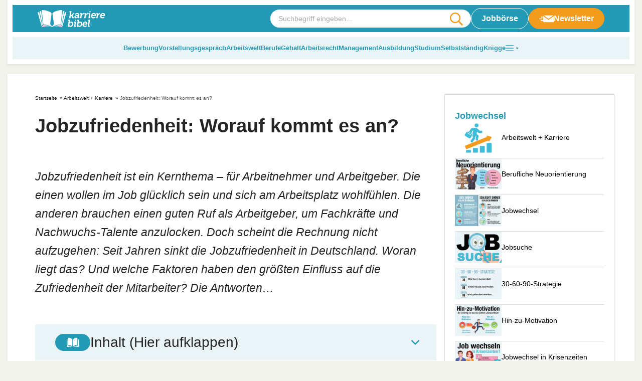

--- FILE ---
content_type: text/html
request_url: https://karrierebibel.de/jobzufriedenheit/
body_size: 43510
content:
<!doctype html>
<html lang="de">

<head><meta charset="UTF-8"><script>if(navigator.userAgent.match(/MSIE|Internet Explorer/i)||navigator.userAgent.match(/Trident\/7\..*?rv:11/i)){var href=document.location.href;if(!href.match(/[?&]nowprocket/)){if(href.indexOf("?")==-1){if(href.indexOf("#")==-1){document.location.href=href+"?nowprocket=1"}else{document.location.href=href.replace("#","?nowprocket=1#")}}else{if(href.indexOf("#")==-1){document.location.href=href+"&nowprocket=1"}else{document.location.href=href.replace("#","&nowprocket=1#")}}}}</script><script>(()=>{class RocketLazyLoadScripts{constructor(){this.v="2.0.4",this.userEvents=["keydown","keyup","mousedown","mouseup","mousemove","mouseover","mouseout","touchmove","touchstart","touchend","touchcancel","wheel","click","dblclick","input"],this.attributeEvents=["onblur","onclick","oncontextmenu","ondblclick","onfocus","onmousedown","onmouseenter","onmouseleave","onmousemove","onmouseout","onmouseover","onmouseup","onmousewheel","onscroll","onsubmit"]}async t(){this.i(),this.o(),/iP(ad|hone)/.test(navigator.userAgent)&&this.h(),this.u(),this.l(this),this.m(),this.k(this),this.p(this),this._(),await Promise.all([this.R(),this.L()]),this.lastBreath=Date.now(),this.S(this),this.P(),this.D(),this.O(),this.M(),await this.C(this.delayedScripts.normal),await this.C(this.delayedScripts.defer),await this.C(this.delayedScripts.async),await this.T(),await this.F(),await this.j(),await this.A(),window.dispatchEvent(new Event("rocket-allScriptsLoaded")),this.everythingLoaded=!0,this.lastTouchEnd&&await new Promise(t=>setTimeout(t,500-Date.now()+this.lastTouchEnd)),this.I(),this.H(),this.U(),this.W()}i(){this.CSPIssue=sessionStorage.getItem("rocketCSPIssue"),document.addEventListener("securitypolicyviolation",t=>{this.CSPIssue||"script-src-elem"!==t.violatedDirective||"data"!==t.blockedURI||(this.CSPIssue=!0,sessionStorage.setItem("rocketCSPIssue",!0))},{isRocket:!0})}o(){window.addEventListener("pageshow",t=>{this.persisted=t.persisted,this.realWindowLoadedFired=!0},{isRocket:!0}),window.addEventListener("pagehide",()=>{this.onFirstUserAction=null},{isRocket:!0})}h(){let t;function e(e){t=e}window.addEventListener("touchstart",e,{isRocket:!0}),window.addEventListener("touchend",function i(o){o.changedTouches[0]&&t.changedTouches[0]&&Math.abs(o.changedTouches[0].pageX-t.changedTouches[0].pageX)<10&&Math.abs(o.changedTouches[0].pageY-t.changedTouches[0].pageY)<10&&o.timeStamp-t.timeStamp<200&&(window.removeEventListener("touchstart",e,{isRocket:!0}),window.removeEventListener("touchend",i,{isRocket:!0}),"INPUT"===o.target.tagName&&"text"===o.target.type||(o.target.dispatchEvent(new TouchEvent("touchend",{target:o.target,bubbles:!0})),o.target.dispatchEvent(new MouseEvent("mouseover",{target:o.target,bubbles:!0})),o.target.dispatchEvent(new PointerEvent("click",{target:o.target,bubbles:!0,cancelable:!0,detail:1,clientX:o.changedTouches[0].clientX,clientY:o.changedTouches[0].clientY})),event.preventDefault()))},{isRocket:!0})}q(t){this.userActionTriggered||("mousemove"!==t.type||this.firstMousemoveIgnored?"keyup"===t.type||"mouseover"===t.type||"mouseout"===t.type||(this.userActionTriggered=!0,this.onFirstUserAction&&this.onFirstUserAction()):this.firstMousemoveIgnored=!0),"click"===t.type&&t.preventDefault(),t.stopPropagation(),t.stopImmediatePropagation(),"touchstart"===this.lastEvent&&"touchend"===t.type&&(this.lastTouchEnd=Date.now()),"click"===t.type&&(this.lastTouchEnd=0),this.lastEvent=t.type,t.composedPath&&t.composedPath()[0].getRootNode()instanceof ShadowRoot&&(t.rocketTarget=t.composedPath()[0]),this.savedUserEvents.push(t)}u(){this.savedUserEvents=[],this.userEventHandler=this.q.bind(this),this.userEvents.forEach(t=>window.addEventListener(t,this.userEventHandler,{passive:!1,isRocket:!0})),document.addEventListener("visibilitychange",this.userEventHandler,{isRocket:!0})}U(){this.userEvents.forEach(t=>window.removeEventListener(t,this.userEventHandler,{passive:!1,isRocket:!0})),document.removeEventListener("visibilitychange",this.userEventHandler,{isRocket:!0}),this.savedUserEvents.forEach(t=>{(t.rocketTarget||t.target).dispatchEvent(new window[t.constructor.name](t.type,t))})}m(){const t="return false",e=Array.from(this.attributeEvents,t=>"data-rocket-"+t),i="["+this.attributeEvents.join("],[")+"]",o="[data-rocket-"+this.attributeEvents.join("],[data-rocket-")+"]",s=(e,i,o)=>{o&&o!==t&&(e.setAttribute("data-rocket-"+i,o),e["rocket"+i]=new Function("event",o),e.setAttribute(i,t))};new MutationObserver(t=>{for(const n of t)"attributes"===n.type&&(n.attributeName.startsWith("data-rocket-")||this.everythingLoaded?n.attributeName.startsWith("data-rocket-")&&this.everythingLoaded&&this.N(n.target,n.attributeName.substring(12)):s(n.target,n.attributeName,n.target.getAttribute(n.attributeName))),"childList"===n.type&&n.addedNodes.forEach(t=>{if(t.nodeType===Node.ELEMENT_NODE)if(this.everythingLoaded)for(const i of[t,...t.querySelectorAll(o)])for(const t of i.getAttributeNames())e.includes(t)&&this.N(i,t.substring(12));else for(const e of[t,...t.querySelectorAll(i)])for(const t of e.getAttributeNames())this.attributeEvents.includes(t)&&s(e,t,e.getAttribute(t))})}).observe(document,{subtree:!0,childList:!0,attributeFilter:[...this.attributeEvents,...e]})}I(){this.attributeEvents.forEach(t=>{document.querySelectorAll("[data-rocket-"+t+"]").forEach(e=>{this.N(e,t)})})}N(t,e){const i=t.getAttribute("data-rocket-"+e);i&&(t.setAttribute(e,i),t.removeAttribute("data-rocket-"+e))}k(t){Object.defineProperty(HTMLElement.prototype,"onclick",{get(){return this.rocketonclick||null},set(e){this.rocketonclick=e,this.setAttribute(t.everythingLoaded?"onclick":"data-rocket-onclick","this.rocketonclick(event)")}})}S(t){function e(e,i){let o=e[i];e[i]=null,Object.defineProperty(e,i,{get:()=>o,set(s){t.everythingLoaded?o=s:e["rocket"+i]=o=s}})}e(document,"onreadystatechange"),e(window,"onload"),e(window,"onpageshow");try{Object.defineProperty(document,"readyState",{get:()=>t.rocketReadyState,set(e){t.rocketReadyState=e},configurable:!0}),document.readyState="loading"}catch(t){console.log("WPRocket DJE readyState conflict, bypassing")}}l(t){this.originalAddEventListener=EventTarget.prototype.addEventListener,this.originalRemoveEventListener=EventTarget.prototype.removeEventListener,this.savedEventListeners=[],EventTarget.prototype.addEventListener=function(e,i,o){o&&o.isRocket||!t.B(e,this)&&!t.userEvents.includes(e)||t.B(e,this)&&!t.userActionTriggered||e.startsWith("rocket-")||t.everythingLoaded?t.originalAddEventListener.call(this,e,i,o):(t.savedEventListeners.push({target:this,remove:!1,type:e,func:i,options:o}),"mouseenter"!==e&&"mouseleave"!==e||t.originalAddEventListener.call(this,e,t.savedUserEvents.push,o))},EventTarget.prototype.removeEventListener=function(e,i,o){o&&o.isRocket||!t.B(e,this)&&!t.userEvents.includes(e)||t.B(e,this)&&!t.userActionTriggered||e.startsWith("rocket-")||t.everythingLoaded?t.originalRemoveEventListener.call(this,e,i,o):t.savedEventListeners.push({target:this,remove:!0,type:e,func:i,options:o})}}J(t,e){this.savedEventListeners=this.savedEventListeners.filter(i=>{let o=i.type,s=i.target||window;return e!==o||t!==s||(this.B(o,s)&&(i.type="rocket-"+o),this.$(i),!1)})}H(){EventTarget.prototype.addEventListener=this.originalAddEventListener,EventTarget.prototype.removeEventListener=this.originalRemoveEventListener,this.savedEventListeners.forEach(t=>this.$(t))}$(t){t.remove?this.originalRemoveEventListener.call(t.target,t.type,t.func,t.options):this.originalAddEventListener.call(t.target,t.type,t.func,t.options)}p(t){let e;function i(e){return t.everythingLoaded?e:e.split(" ").map(t=>"load"===t||t.startsWith("load.")?"rocket-jquery-load":t).join(" ")}function o(o){function s(e){const s=o.fn[e];o.fn[e]=o.fn.init.prototype[e]=function(){return this[0]===window&&t.userActionTriggered&&("string"==typeof arguments[0]||arguments[0]instanceof String?arguments[0]=i(arguments[0]):"object"==typeof arguments[0]&&Object.keys(arguments[0]).forEach(t=>{const e=arguments[0][t];delete arguments[0][t],arguments[0][i(t)]=e})),s.apply(this,arguments),this}}if(o&&o.fn&&!t.allJQueries.includes(o)){const e={DOMContentLoaded:[],"rocket-DOMContentLoaded":[]};for(const t in e)document.addEventListener(t,()=>{e[t].forEach(t=>t())},{isRocket:!0});o.fn.ready=o.fn.init.prototype.ready=function(i){function s(){parseInt(o.fn.jquery)>2?setTimeout(()=>i.bind(document)(o)):i.bind(document)(o)}return"function"==typeof i&&(t.realDomReadyFired?!t.userActionTriggered||t.fauxDomReadyFired?s():e["rocket-DOMContentLoaded"].push(s):e.DOMContentLoaded.push(s)),o([])},s("on"),s("one"),s("off"),t.allJQueries.push(o)}e=o}t.allJQueries=[],o(window.jQuery),Object.defineProperty(window,"jQuery",{get:()=>e,set(t){o(t)}})}P(){const t=new Map;document.write=document.writeln=function(e){const i=document.currentScript,o=document.createRange(),s=i.parentElement;let n=t.get(i);void 0===n&&(n=i.nextSibling,t.set(i,n));const c=document.createDocumentFragment();o.setStart(c,0),c.appendChild(o.createContextualFragment(e)),s.insertBefore(c,n)}}async R(){return new Promise(t=>{this.userActionTriggered?t():this.onFirstUserAction=t})}async L(){return new Promise(t=>{document.addEventListener("DOMContentLoaded",()=>{this.realDomReadyFired=!0,t()},{isRocket:!0})})}async j(){return this.realWindowLoadedFired?Promise.resolve():new Promise(t=>{window.addEventListener("load",t,{isRocket:!0})})}M(){this.pendingScripts=[];this.scriptsMutationObserver=new MutationObserver(t=>{for(const e of t)e.addedNodes.forEach(t=>{"SCRIPT"!==t.tagName||t.noModule||t.isWPRocket||this.pendingScripts.push({script:t,promise:new Promise(e=>{const i=()=>{const i=this.pendingScripts.findIndex(e=>e.script===t);i>=0&&this.pendingScripts.splice(i,1),e()};t.addEventListener("load",i,{isRocket:!0}),t.addEventListener("error",i,{isRocket:!0}),setTimeout(i,1e3)})})})}),this.scriptsMutationObserver.observe(document,{childList:!0,subtree:!0})}async F(){await this.X(),this.pendingScripts.length?(await this.pendingScripts[0].promise,await this.F()):this.scriptsMutationObserver.disconnect()}D(){this.delayedScripts={normal:[],async:[],defer:[]},document.querySelectorAll("script[type$=rocketlazyloadscript]").forEach(t=>{t.hasAttribute("data-rocket-src")?t.hasAttribute("async")&&!1!==t.async?this.delayedScripts.async.push(t):t.hasAttribute("defer")&&!1!==t.defer||"module"===t.getAttribute("data-rocket-type")?this.delayedScripts.defer.push(t):this.delayedScripts.normal.push(t):this.delayedScripts.normal.push(t)})}async _(){await this.L();let t=[];document.querySelectorAll("script[type$=rocketlazyloadscript][data-rocket-src]").forEach(e=>{let i=e.getAttribute("data-rocket-src");if(i&&!i.startsWith("data:")){i.startsWith("//")&&(i=location.protocol+i);try{const o=new URL(i).origin;o!==location.origin&&t.push({src:o,crossOrigin:e.crossOrigin||"module"===e.getAttribute("data-rocket-type")})}catch(t){}}}),t=[...new Map(t.map(t=>[JSON.stringify(t),t])).values()],this.Y(t,"preconnect")}async G(t){if(await this.K(),!0!==t.noModule||!("noModule"in HTMLScriptElement.prototype))return new Promise(e=>{let i;function o(){(i||t).setAttribute("data-rocket-status","executed"),e()}try{if(navigator.userAgent.includes("Firefox/")||""===navigator.vendor||this.CSPIssue)i=document.createElement("script"),[...t.attributes].forEach(t=>{let e=t.nodeName;"type"!==e&&("data-rocket-type"===e&&(e="type"),"data-rocket-src"===e&&(e="src"),i.setAttribute(e,t.nodeValue))}),t.text&&(i.text=t.text),t.nonce&&(i.nonce=t.nonce),i.hasAttribute("src")?(i.addEventListener("load",o,{isRocket:!0}),i.addEventListener("error",()=>{i.setAttribute("data-rocket-status","failed-network"),e()},{isRocket:!0}),setTimeout(()=>{i.isConnected||e()},1)):(i.text=t.text,o()),i.isWPRocket=!0,t.parentNode.replaceChild(i,t);else{const i=t.getAttribute("data-rocket-type"),s=t.getAttribute("data-rocket-src");i?(t.type=i,t.removeAttribute("data-rocket-type")):t.removeAttribute("type"),t.addEventListener("load",o,{isRocket:!0}),t.addEventListener("error",i=>{this.CSPIssue&&i.target.src.startsWith("data:")?(console.log("WPRocket: CSP fallback activated"),t.removeAttribute("src"),this.G(t).then(e)):(t.setAttribute("data-rocket-status","failed-network"),e())},{isRocket:!0}),s?(t.fetchPriority="high",t.removeAttribute("data-rocket-src"),t.src=s):t.src="data:text/javascript;base64,"+window.btoa(unescape(encodeURIComponent(t.text)))}}catch(i){t.setAttribute("data-rocket-status","failed-transform"),e()}});t.setAttribute("data-rocket-status","skipped")}async C(t){const e=t.shift();return e?(e.isConnected&&await this.G(e),this.C(t)):Promise.resolve()}O(){this.Y([...this.delayedScripts.normal,...this.delayedScripts.defer,...this.delayedScripts.async],"preload")}Y(t,e){this.trash=this.trash||[];let i=!0;var o=document.createDocumentFragment();t.forEach(t=>{const s=t.getAttribute&&t.getAttribute("data-rocket-src")||t.src;if(s&&!s.startsWith("data:")){const n=document.createElement("link");n.href=s,n.rel=e,"preconnect"!==e&&(n.as="script",n.fetchPriority=i?"high":"low"),t.getAttribute&&"module"===t.getAttribute("data-rocket-type")&&(n.crossOrigin=!0),t.crossOrigin&&(n.crossOrigin=t.crossOrigin),t.integrity&&(n.integrity=t.integrity),t.nonce&&(n.nonce=t.nonce),o.appendChild(n),this.trash.push(n),i=!1}}),document.head.appendChild(o)}W(){this.trash.forEach(t=>t.remove())}async T(){try{document.readyState="interactive"}catch(t){}this.fauxDomReadyFired=!0;try{await this.K(),this.J(document,"readystatechange"),document.dispatchEvent(new Event("rocket-readystatechange")),await this.K(),document.rocketonreadystatechange&&document.rocketonreadystatechange(),await this.K(),this.J(document,"DOMContentLoaded"),document.dispatchEvent(new Event("rocket-DOMContentLoaded")),await this.K(),this.J(window,"DOMContentLoaded"),window.dispatchEvent(new Event("rocket-DOMContentLoaded"))}catch(t){console.error(t)}}async A(){try{document.readyState="complete"}catch(t){}try{await this.K(),this.J(document,"readystatechange"),document.dispatchEvent(new Event("rocket-readystatechange")),await this.K(),document.rocketonreadystatechange&&document.rocketonreadystatechange(),await this.K(),this.J(window,"load"),window.dispatchEvent(new Event("rocket-load")),await this.K(),window.rocketonload&&window.rocketonload(),await this.K(),this.allJQueries.forEach(t=>t(window).trigger("rocket-jquery-load")),await this.K(),this.J(window,"pageshow");const t=new Event("rocket-pageshow");t.persisted=this.persisted,window.dispatchEvent(t),await this.K(),window.rocketonpageshow&&window.rocketonpageshow({persisted:this.persisted})}catch(t){console.error(t)}}async K(){Date.now()-this.lastBreath>45&&(await this.X(),this.lastBreath=Date.now())}async X(){return document.hidden?new Promise(t=>setTimeout(t)):new Promise(t=>requestAnimationFrame(t))}B(t,e){return e===document&&"readystatechange"===t||(e===document&&"DOMContentLoaded"===t||(e===window&&"DOMContentLoaded"===t||(e===window&&"load"===t||e===window&&"pageshow"===t)))}static run(){(new RocketLazyLoadScripts).t()}}RocketLazyLoadScripts.run()})();</script>
	
	<meta name="viewport" content="width=device-width, initial-scale=1, maximum-scale=5, shrink-to-fit=no">
	<meta http-equiv="X-UA-Compatible" content="IE=edge">
	<link rel="profile" href="https://gmpg.org/xfn/11">
	<meta name='robots' content='index, follow, max-image-preview:large, max-snippet:-1, max-video-preview:-1' />

	<!-- This site is optimized with the Yoast SEO plugin v25.6 - https://yoast.com/wordpress/plugins/seo/ -->
	<title>Jobzufriedenheit: Worauf kommt es an?</title>
<link data-rocket-prefetch href="https://cdn.privacy-mgmt.com" rel="dns-prefetch">
<link data-rocket-prefetch href="https://cdns.symplr.de" rel="dns-prefetch">
<link data-rocket-prefetch href="https://challenges.cloudflare.com" rel="dns-prefetch"><link rel="preload" data-rocket-preload as="image" href="https://karrierebibel.de/wp-content/themes/karrierebibel-job/dist/img/ads-logo.png" fetchpriority="high">
	<meta name="description" content="Jobzufriedenheit ist ein zentrales Problem für Mitarbeiter und Unternehmen gleichermaßen. Doch noch immer ist fast die Hälfte der Angestellten unzufrieden..." />
	<link rel="canonical" href="https://karrierebibel.de/jobzufriedenheit/" />
	<meta property="og:locale" content="de_DE" />
	<meta property="og:type" content="article" />
	<meta property="og:title" content="Jobzufriedenheit: Worauf kommt es an?" />
	<meta property="og:description" content="Jobzufriedenheit ist ein zentrales Problem für Mitarbeiter und Unternehmen gleichermaßen. Doch noch immer ist fast die Hälfte der Angestellten unzufrieden..." />
	<meta property="og:url" content="https://karrierebibel.de/jobzufriedenheit/" />
	<meta property="og:site_name" content="karrierebibel.de" />
	<meta property="article:publisher" content="https://www.facebook.com/karrierebibel" />
	<meta property="article:author" content="https://www.facebook.com/karrierebibel" />
	<meta property="article:published_time" content="2017-02-21T18:00:17+00:00" />
	<meta property="article:modified_time" content="2024-06-11T16:49:09+00:00" />
	<meta property="og:image" content="https://karrierebibel.de/wp-content/uploads/2017/02/Jobzufriedenheit-Bedeutung-Faktoren-was-tun.jpeg" />
	<meta property="og:image:width" content="1000" />
	<meta property="og:image:height" content="667" />
	<meta property="og:image:type" content="image/jpeg" />
	<meta name="author" content="Jochen Mai" />
	<meta name="twitter:card" content="summary_large_image" />
	<meta name="twitter:creator" content="@karrierebibel" />
	<meta name="twitter:site" content="@karrierebibel" />
	<script type="application/ld+json" class="yoast-schema-graph">{"@context":"https://schema.org","@graph":[{"@type":"Article","@id":"https://karrierebibel.de/jobzufriedenheit/#article","isPartOf":{"@id":"https://karrierebibel.de/jobzufriedenheit/"},"author":{"name":"Jochen Mai","@id":"https://karrierebibel.de/#/schema/person/70fbef70b025b9b665cd5f85f1bfdbd1"},"headline":"Jobzufriedenheit: Worauf kommt es an?","datePublished":"2017-02-21T18:00:17+00:00","dateModified":"2024-06-11T16:49:09+00:00","mainEntityOfPage":{"@id":"https://karrierebibel.de/jobzufriedenheit/"},"wordCount":1233,"commentCount":0,"publisher":{"@id":"https://karrierebibel.de/#organization"},"image":{"@id":"https://karrierebibel.de/jobzufriedenheit/#primaryimage"},"thumbnailUrl":"https://karrierebibel.de/wp-content/uploads/2017/02/Jobzufriedenheit-Bedeutung-Faktoren-was-tun.jpeg","articleSection":["Arbeitswelt + Karriere"],"inLanguage":"de","potentialAction":[{"@type":"CommentAction","name":"Comment","target":["https://karrierebibel.de/jobzufriedenheit/#respond"]}]},{"@type":"WebPage","@id":"https://karrierebibel.de/jobzufriedenheit/","url":"https://karrierebibel.de/jobzufriedenheit/","name":"Jobzufriedenheit: Worauf kommt es an?","isPartOf":{"@id":"https://karrierebibel.de/#website"},"primaryImageOfPage":{"@id":"https://karrierebibel.de/jobzufriedenheit/#primaryimage"},"image":{"@id":"https://karrierebibel.de/jobzufriedenheit/#primaryimage"},"thumbnailUrl":"https://karrierebibel.de/wp-content/uploads/2017/02/Jobzufriedenheit-Bedeutung-Faktoren-was-tun.jpeg","datePublished":"2017-02-21T18:00:17+00:00","dateModified":"2024-06-11T16:49:09+00:00","description":"Jobzufriedenheit ist ein zentrales Problem für Mitarbeiter und Unternehmen gleichermaßen. Doch noch immer ist fast die Hälfte der Angestellten unzufrieden...","breadcrumb":{"@id":"https://karrierebibel.de/jobzufriedenheit/#breadcrumb"},"inLanguage":"de","potentialAction":[{"@type":"ReadAction","target":["https://karrierebibel.de/jobzufriedenheit/"]}]},{"@type":"ImageObject","inLanguage":"de","@id":"https://karrierebibel.de/jobzufriedenheit/#primaryimage","url":"https://karrierebibel.de/wp-content/uploads/2017/02/Jobzufriedenheit-Bedeutung-Faktoren-was-tun.jpeg","contentUrl":"https://karrierebibel.de/wp-content/uploads/2017/02/Jobzufriedenheit-Bedeutung-Faktoren-was-tun.jpeg","width":1000,"height":667,"caption":"Jobzufriedenheit Bedeutung Faktoren Was Tun"},{"@type":"BreadcrumbList","@id":"https://karrierebibel.de/jobzufriedenheit/#breadcrumb","itemListElement":[{"@type":"ListItem","position":1,"name":"Startseite","item":"https://karrierebibel.de/"},{"@type":"ListItem","position":2,"name":"Arbeitswelt + Karriere","item":"https://karrierebibel.de/job-karriere/"},{"@type":"ListItem","position":3,"name":"Jobzufriedenheit: Worauf kommt es an?"}]},{"@type":"WebSite","@id":"https://karrierebibel.de/#website","url":"https://karrierebibel.de/","name":"karrierebibel.de","description":"Alle Tipps zu Bewerbung, Ausbildung, Studium, Job und Arbeitsrecht","publisher":{"@id":"https://karrierebibel.de/#organization"},"potentialAction":[{"@type":"SearchAction","target":{"@type":"EntryPoint","urlTemplate":"https://karrierebibel.de/?s={search_term_string}"},"query-input":{"@type":"PropertyValueSpecification","valueRequired":true,"valueName":"search_term_string"}}],"inLanguage":"de"},{"@type":"Organization","@id":"https://karrierebibel.de/#organization","name":"Karrierebibel GmbH","url":"https://karrierebibel.de/","logo":{"@type":"ImageObject","inLanguage":"de","@id":"https://karrierebibel.de/#/schema/logo/image/","url":"https://karrierebibel.de/wp-content/uploads/2014/03/Karrierebibel-Logo-neu-Test-650x434.jpg","contentUrl":"https://karrierebibel.de/wp-content/uploads/2014/03/Karrierebibel-Logo-neu-Test-650x434.jpg","width":1000,"height":667,"caption":"Karrierebibel GmbH"},"image":{"@id":"https://karrierebibel.de/#/schema/logo/image/"},"sameAs":["https://www.facebook.com/karrierebibel","https://x.com/karrierebibel","https://www.instagram.com/karrierebibel/","https://www.linkedin.com/in/jochenmai/","https://www.pinterest.de/karrierebibel/","https://www.youtube.com/user/Karrierebibel"]},{"@type":"Person","@id":"https://karrierebibel.de/#/schema/person/70fbef70b025b9b665cd5f85f1bfdbd1","name":"Jochen Mai","description":"ist Jobmentor, Autor mehrerer Bestseller und Gründer der Karrierebibel.","sameAs":["https://karrierebibel.de/ueber-jochen-mai-autor/","https://www.facebook.com/karrierebibel","https://www.instagram.com/karrierebibel/","https://www.linkedin.com/in/jochenmai/","https://www.pinterest.de/karrierebibel/","https://x.com/karrierebibel","https://www.youtube.com/user/Karrierebibel","https://de.wikipedia.org/wiki/Jochen_Mai"],"url":"https://karrierebibel.de/author/admin/"}]}</script>
	<!-- / Yoast SEO plugin. -->


<link rel="alternate" type="application/rss+xml" title="karrierebibel.de &raquo; Jobzufriedenheit: Worauf kommt es an?-Kommentar-Feed" href="https://karrierebibel.de/jobzufriedenheit/feed/" />
<style id='safe-svg-svg-icon-style-inline-css'>
.safe-svg-cover{text-align:center}.safe-svg-cover .safe-svg-inside{display:inline-block;max-width:100%}.safe-svg-cover svg{fill:currentColor;height:100%;max-height:100%;max-width:100%;width:100%}

</style>
<style id='classic-theme-styles-inline-css'>
/*! This file is auto-generated */
.wp-block-button__link{color:#fff;background-color:#32373c;border-radius:9999px;box-shadow:none;text-decoration:none;padding:calc(.667em + 2px) calc(1.333em + 2px);font-size:1.125em}.wp-block-file__button{background:#32373c;color:#fff;text-decoration:none}
</style>
<link data-minify="1" rel='stylesheet' id='wp-job-manager-job-listings-css' href='https://karrierebibel.de/wp-content/cache/min/1/wp-content/plugins/wp-job-manager/assets/dist/css/job-listings.css?ver=1768579347' media='all' />
<link data-minify="1" rel='stylesheet' id='wp-polls-css' href='https://karrierebibel.de/wp-content/cache/min/1/wp-content/plugins/wp-polls/polls-css.css?ver=1768579347' media='all' />
<style id='wp-polls-inline-css'>
.wp-polls .pollbar {
	margin: 1px;
	font-size: 14px;
	line-height: 16px;
	height: 16px;
	background: #239ab5;
	border: 1px solid #239ab5;
}

</style>
<link data-minify="1" rel='stylesheet' id='theme-styles-css' href='https://karrierebibel.de/wp-content/cache/min/1/wp-content/themes/karrierebibel-job/dist/css/main.css?ver=1768579347' media='all' />
<script type="rocketlazyloadscript" data-rocket-src="https://karrierebibel.de/wp-includes/js/jquery/jquery.min.js?ver=3.7.1" id="jquery-core-js"></script>
<script type="rocketlazyloadscript" data-rocket-src="https://karrierebibel.de/wp-includes/js/jquery/jquery-migrate.min.js?ver=3.4.1" id="jquery-migrate-js" data-rocket-defer defer></script>
<link rel="https://api.w.org/" href="https://karrierebibel.de/wp-json/" /><link rel="alternate" title="JSON" type="application/json" href="https://karrierebibel.de/wp-json/wp/v2/posts/64716" /><link rel="EditURI" type="application/rsd+xml" title="RSD" href="https://karrierebibel.de/xmlrpc.php?rsd" />
<link rel='shortlink' href='https://karrierebibel.de/?p=64716' />
<link rel="alternate" title="oEmbed (JSON)" type="application/json+oembed" href="https://karrierebibel.de/wp-json/oembed/1.0/embed?url=https%3A%2F%2Fkarrierebibel.de%2Fjobzufriedenheit%2F" />
<link rel="alternate" title="oEmbed (XML)" type="text/xml+oembed" href="https://karrierebibel.de/wp-json/oembed/1.0/embed?url=https%3A%2F%2Fkarrierebibel.de%2Fjobzufriedenheit%2F&#038;format=xml" />
<link rel="icon" href="https://karrierebibel.de/wp-content/uploads/2021/11/favicon-100x100.png" sizes="32x32" />
<link rel="icon" href="https://karrierebibel.de/wp-content/uploads/2021/11/favicon.png" sizes="192x192" />
<link rel="apple-touch-icon" href="https://karrierebibel.de/wp-content/uploads/2021/11/favicon.png" />
<meta name="msapplication-TileImage" content="https://karrierebibel.de/wp-content/uploads/2021/11/favicon.png" />
		<style id="wp-custom-css">
			._4075uz {
  display: none !important;
}

.a-smart.a-smart-top {
  display: none;
}

.wp-polls .pollbar {
	border: 1px solid #8ccdde !important;
}

.post-header .post-thumbnail, .post-header .post-thumbnail img {
  max-width: 100%;
  height: auto;
  display: block;
	aspect-ratio: 1000/667;
}

.category-content__wrapper .editor table tr:first-child, .category-content__wrapper .entry-content table tr:first-child, .category-content__wrapper .editor table tr, .category-content__wrapper .entry-content table tr {
	background:transparent !important;
}		</style>
		<noscript><style id="rocket-lazyload-nojs-css">.rll-youtube-player, [data-lazy-src]{display:none !important;}</style></noscript>
	<script type="rocketlazyloadscript" data-rocket-type="text/javascript" data-description="sourcepoint stub code">
  function _typeof(t){return(_typeof="function"==typeof Symbol&&"symbol"==typeof Symbol.iterator?function(t){return typeof t}:function(t){return t&&"function"==typeof Symbol&&t.constructor===Symbol&&t!==Symbol.prototype?"symbol":typeof t})(t)}!function(){for(var t,e,o=[],n=window,r=n;r;){try{if(r.frames.__tcfapiLocator){t=r;break}}catch(t){}if(r===n.top)break;r=n.parent}t||(function t(){var e=n.document,o=!!n.frames.__tcfapiLocator;if(!o)if(e.body){var r=e.createElement("iframe");r.style.cssText="display:none",r.name="__tcfapiLocator",e.body.appendChild(r)}else setTimeout(t,5);return!o}(),n.__tcfapi=function(){for(var t=arguments.length,n=new Array(t),r=0;r<t;r++)n[r]=arguments[r];if(!n.length)return o;"setGdprApplies"===n[0]?n.length>3&&2===parseInt(n[1],10)&&"boolean"==typeof n[3]&&(e=n[3],"function"==typeof n[2]&&n[2]("set",!0)):"ping"===n[0]?"function"==typeof n[2]&&n[2]({gdprApplies:e,cmpLoaded:!1,cmpStatus:"stub"}):o.push(n)},n.addEventListener("message",(function(t){var e="string"==typeof t.data,o={};if(e)try{o=JSON.parse(t.data)}catch(t){}else o=t.data;var n="object"===_typeof(o)?o.__tcfapiCall:null;n&&window.__tcfapi(n.command,n.version,(function(o,r){var a={__tcfapiReturn:{returnValue:o,success:r,callId:n.callId}};t&&t.source&&t.source.postMessage&&t.source.postMessage(e?JSON.stringify(a):a,"*")}),n.parameter)}),!1))}();
</script>

<script type="rocketlazyloadscript" data-rocket-type="text/javascript" data-description="sourcepoint configuration">
  window._sp_ = {
    config: {
      // Please include your existing accountId as provided by Sourcepoint
      accountId: 1061,
      // Sourcepoint base endpoint, no change needed – Sourcepoint recommends to only use a single endpoint
      // https://documentation.sourcepoint.com/implementation/web-implementation/multi-campaign-web-implementation/best-practices-improve-gdpr-tcf-v2-message-loading#leverage-single-server-endpoint
      baseEndpoint: 'https://cdn.privacy-mgmt.com',
      // other possible Sourcepoint configurations
      // ...
      // New: The isSPA setting is needed to make sure the Sourcepoint scenario starts after executeMessaging() is called below
      isSPA: true,
      // New: This "acps" targeting parameter is being used to not display the wall for contentpass users
      // If you already use targetingParams, please make sure to extend the object accordingly
      gdpr: {
        targetingParams: {
          acps: 'false'
        },
      },
    }
  };
</script>

<script type="rocketlazyloadscript" data-rocket-type="text/javascript" data-rocket-src="https://cdn.privacy-mgmt.com/unified/wrapperMessagingWithoutDetection.js" data-rocket-defer defer></script>

<script type="rocketlazyloadscript" data-rocket-type="text/javascript" data-description="contentpass integration">
  (function() {
    var cpBaseUrl = 'https://cp.karrierebibel.de';
    var cpController = cpBaseUrl + '/now.js';
    var cpPropertyId = 'e779a06d';

    !function(C,o,n,t,P,a,s){C['CPObject']=n;C[n]||(C[n]=function(){
      (C[n].q=C[n].q||[]).push(arguments)});C[n].l=+new Date;a=o.createElement(t);
      s=o.getElementsByTagName(t)[0];a.src=P;s.parentNode.insertBefore(a,s)}
    (window,document,'cp','script',cpController);

    // Extension that mocks the authenticate command for first-party integration.
    // In some cases this allows execution of the callback before our SDK has been loaded.
    // If the extension finds the current user guaranteed to not be a logged-in user, it
    // mimics the SDK response by returning a fake user object with `isLoggedIn` and
    // `hasValidSubscription` returning false. If the user might be a contentpass user with
    // valid subscription, we wait for the SDK to load and verify it.
    // The callback is guaranteed to be called at most once.
    !function(C,o,n,t,P){if(!C[n].patched){cp('extension','authenticate');P=C[n].q.push;
      C[n].q.push=function(a){if(a[0]==='authenticate'){if((o['cookie']||'').indexOf('_cpauthhint=')===-1&&
      !(C['localStorage']||{})['_cpuser']&&C.location.href.toLowerCase().indexOf('cpauthenticated')===-1){
      t={isLoggedIn:function(){return false;},hasValidSubscription:function(){return false;}};
      (typeof a[1]==='function'&&a[1](null,t));C[n].afp=true;P.apply(C[n].q,[['authenticate',null]]);
      return t;}}P.apply(C[n].q,[a]);}}}
    (window,document,'cp',false);

    // Will activate contentpass and initialize basic interfaces for
    // communicating with contentpass.
    cp('create', cpPropertyId, {
      baseUrl: cpBaseUrl
    });

    // This function will trigger rendering of the Sourcepoint consent layer. First, it will check
    // whether the current user is an authenticated contentpass user. If so, the targeting parameter
    // acps is set to the string value 'true' (important: the value is not a bool, but a string!).
    // If the user is not an authenticated contentpass user, the targeting parameter is set to
    // 'false'. Make sure to not show the consent layer when the targeting parameter is set to 'true'
    // in your Sourcepoint scenario. When login status is determined, Sourcepoint is automatically
    // triggered by calling window._sp_.executeMessaging().
    cp('render', {
      onFullConsent: function() {
        console.log('[DEMO] onFullConsent');
        // Init advertising here
        //
        // Attention:
        // When you update your vendor list without asking for re-consent
        // then Sourcepoint does not signal full consent for previously
        // fully consented visitors. Thus this callback is not executed,
        // and partially consented impressions are not monetized at all!
        //
        // We therefore strongly recommend to configure your Sourcepoint
        // scenario setup to always ask for re-consent on vendor updates.
        //
        // Alternatively you can always load vendors specifically based
        // on their respective consent status according to the TCF API.
        // You can find a sample integration for this on
        // https://docs.contentpass.net/docs/3rdparty
      }
    })
  })()
</script>

<script type="rocketlazyloadscript" data-rocket-type="text/javascript" data-description="contentpass sourcepoint fast path">
(function () {
  // Make sure to include the authenticate fast path extension above to
  // allow this code to run without waiting for the now.js SDK to load.
  cp('authenticate', function(err, user) {
    if (err || (!user.isLoggedIn() && !user.hasValidSubscription())) {
      console.log('[SPCP] Taking fast path');
      (function spExecMsg() {
        if (window._sp_ && window._sp_.executeMessaging) {
          if (!window._sp_.config.isSPA) {
            console.warn('[SPCP] Sourcepoint not in SPA mode!');
          } else if (window._sp_.version) {
            console.log('[SPCP] Sourcepoint already running');
          } else {
            console.log('[SPCP] Starting Sourcepoint');
            window._sp_.executeMessaging();
          }
        } else {
          console.log('[SPCP] Sourcepoint not loaded yet. Retrying.');
          setTimeout(spExecMsg, 10);
        }
      })();
    }
  });
})();
</script>

    <!-- Global site tag (gtag.js) - Google Analytics -->
    <script type="rocketlazyloadscript">
    function analyticsStart() {
        window.dataLayer = window.dataLayer || [];

        function gtag() {
            dataLayer.push(arguments);
        }

        var gtagScript = document.createElement('script');
        gtagScript.async = true;
        gtagScript.src = "https://www.googletagmanager.com/gtag/js?id=G-GJWTSQJB1X";

        gtagScript.onload = function() {
            gtag('js', new Date());
            gtag('config', 'G-GJWTSQJB1X', {'anonymize_ip': true});
        };

        document.head.appendChild(gtagScript);
    }
</script>
    <!-- Ende Google Analytics -->
    <!-- Script MSO -->
    <script type="rocketlazyloadscript">var uuSymplr,allCookiesSymplr=document.cookie.split(";").map((e=>e.split("="))).reduce(((e,[i,o])=>({...e,[i.trim()]:decodeURIComponent(o)})),{});function createCookieSymplr(e,i){var o=e;if(void 0===(uuSymplr=allCookiesSymplr.uniqueUser)){let e=(Date.now()+window.navigator.userAgent+websiteSymplr).toString();uuSymplr=sha256(e),document.cookie=`uniqueUser=${uuSymplr};max-age=31536000;path=/;SameSite=Strict; Secure`}if(o){var u=allCookiesSymplr.uniqueUserLi;void 0===u&&(u=sha256(i),document.cookie=`uniqueUserLi=${u};max-age=31536000;path=/;SameSite=Strict; Secure`),uuSymplr=u}else document.cookie="uniqueUserLi=; max-age=0"}</script>

    <script type="rocketlazyloadscript" defer data-rocket-src="https://cdns.symplr.de/karrierebibel.de/karrierebibel.js"></script>
    <!-- Ende Script MSO -->

<meta name="generator" content="WP Rocket 3.20.3" data-wpr-features="wpr_delay_js wpr_defer_js wpr_minify_js wpr_lazyload_images wpr_lazyload_iframes wpr_preconnect_external_domains wpr_oci wpr_image_dimensions wpr_minify_css wpr_preload_links wpr_desktop" /></head>

<body class="post-template-default single single-post postid-64716 single-format-standard post-jobzufriedenheit karrierebibel-job" id="top">
		<a class="skip-link screen-reader-text" href="#content">Skip to content</a>
	<div class="layout">
		<section class="a-smart a-smart-left">
							<div id="karrierebibel.de_sky_1"></div>					</section>
		<div class="page-container">
						<header class="site-header">
				<div class="site-header__top">

											<a href="https://karrierebibel.de" class="site-logo" rel="home" aria-label="karrierebibel.de">
							<img width="1417" height="360" src="https://karrierebibel.de/wp-content/uploads/2024/07/karrierebibel-logo.svg" class="attachment-medium size-medium" alt="" decoding="async" fetchpriority="high" />						</a>
					

					<nav class="main-nav">
						<div class="main-menu__container"><ul id="menu-mobile-main-menu" class="main-menu"><li id="menu-item-2084580" class="menu-item menu-item-type-taxonomy menu-item-object-category menu-item-2084580"><a href="https://karrierebibel.de/bewerbung/">Bewerbung</a></li>
<li id="menu-item-2084590" class="menu-item menu-item-type-taxonomy menu-item-object-category menu-item-2084590"><a href="https://karrierebibel.de/vorstellungsgesprach/">Vorstellungsgespräch</a></li>
<li id="menu-item-2084583" class="menu-item menu-item-type-taxonomy menu-item-object-category current-post-ancestor current-menu-parent current-post-parent menu-item-2084583"><a href="https://karrierebibel.de/job-karriere/">Arbeitswelt</a></li>
<li id="menu-item-2084579" class="menu-item menu-item-type-taxonomy menu-item-object-category menu-item-2084579"><a href="https://karrierebibel.de/berufsbild/">Berufe</a></li>
<li id="menu-item-2084582" class="menu-item menu-item-type-taxonomy menu-item-object-category menu-item-2084582"><a href="https://karrierebibel.de/gehalt/">Gehalt</a></li>
<li id="menu-item-2084577" class="menu-item menu-item-type-taxonomy menu-item-object-category menu-item-2084577"><a href="https://karrierebibel.de/arbeitsrecht/">Arbeitsrecht</a></li>
<li id="menu-item-2084614" class="menu-item menu-item-type-taxonomy menu-item-object-category menu-item-2084614"><a href="https://karrierebibel.de/kuendigung/">Kündigung</a></li>
<li id="menu-item-2084587" class="menu-item menu-item-type-taxonomy menu-item-object-category menu-item-2084587"><a href="https://karrierebibel.de/management/">Management</a></li>
<li id="menu-item-2084578" class="menu-item menu-item-type-taxonomy menu-item-object-category menu-item-2084578"><a href="https://karrierebibel.de/ausbildung/">Ausbildung</a></li>
<li id="menu-item-2084589" class="menu-item menu-item-type-taxonomy menu-item-object-category menu-item-2084589"><a href="https://karrierebibel.de/studium-tipps/">Studium</a></li>
<li id="menu-item-2084588" class="menu-item menu-item-type-taxonomy menu-item-object-category menu-item-2084588"><a href="https://karrierebibel.de/selbststandig/">Selbstständig</a></li>
<li id="menu-item-2084584" class="menu-item menu-item-type-taxonomy menu-item-object-category menu-item-2084584"><a href="https://karrierebibel.de/knigge/">Knigge</a></li>
<li id="menu-item-2084586" class="menu-item menu-item-type-taxonomy menu-item-object-category menu-item-2084586"><a href="https://karrierebibel.de/lexikon/">Lexikon</a></li>
</ul></div>						<div class="btn-group">
															<a class="btn btn-outline" href="https://karrierebibel.de/jobboerse/" target="_self">
									Jobbörse								</a>
																						<a class="btn" href="https://karrierebibel.de/newsletter/" target="_self">
									<svg>
										<use xlink:href="#mail"></use>
									</svg>
									Newsletter								</a>
													</div>
					</nav>
					<div class="site-header__mobile">
						<svg class="search-btn">
							<use xlink:href="#search"></use>
						</svg>
						<div class="site-header__burger">
						</div>
					</div>
					<div class="btn-group">
						<form class="search-form" id="searchform" role="search" action="https://karrierebibel.de">
	<input class="search-form__input" id="s" name="s" type="text" placeholder="Suchbegriff eingeben..." required>
	<button class="search-form__submit" type="submit">
		<svg>
			<use xlink:href="#search"></use>
		</svg>
	</button>
</form>
													<a class="btn btn-outline" href="https://karrierebibel.de/jobboerse/" target="_self">
								Jobbörse							</a>
																			<a class="btn" href="https://karrierebibel.de/newsletter/" target="_self">
								<svg>
									<use xlink:href="#mail"></use>
								</svg>
								Newsletter							</a>
											</div>
				</div>

				<div class="site-header__bottom">
					<nav class="site-header__menu">
						<div class="menu-alle-inhalte-container"><ul id="menu-alle-inhalte" class="menu"><li id="menu-item-222413" class="menu-item menu-item-type-taxonomy menu-item-object-category menu-item-222413"><a href="https://karrierebibel.de/bewerbung/">Bewerbung</a></li>
<li id="menu-item-181599" class="menu-item menu-item-type-taxonomy menu-item-object-category menu-item-181599"><a href="https://karrierebibel.de/vorstellungsgesprach/">Vorstellungsgespräch</a></li>
<li id="menu-item-181594" class="menu-item menu-item-type-taxonomy menu-item-object-category current-post-ancestor current-menu-parent current-post-parent menu-item-181594"><a href="https://karrierebibel.de/job-karriere/">Arbeitswelt</a></li>
<li id="menu-item-181591" class="menu-item menu-item-type-taxonomy menu-item-object-category menu-item-181591"><a href="https://karrierebibel.de/berufsbild/">Berufe</a></li>
<li id="menu-item-181593" class="menu-item menu-item-type-taxonomy menu-item-object-category menu-item-181593"><a href="https://karrierebibel.de/gehalt/">Gehalt</a></li>
<li id="menu-item-181590" class="menu-item menu-item-type-taxonomy menu-item-object-category menu-item-181590"><a href="https://karrierebibel.de/arbeitsrecht/">Arbeitsrecht</a></li>
<li id="menu-item-2084572" class="menu-item menu-item-type-taxonomy menu-item-object-category menu-item-2084572"><a href="https://karrierebibel.de/management/">Management</a></li>
<li id="menu-item-1528008" class="menu-item menu-item-type-taxonomy menu-item-object-category menu-item-1528008"><a href="https://karrierebibel.de/ausbildung/">Ausbildung</a></li>
<li id="menu-item-181600" class="menu-item menu-item-type-taxonomy menu-item-object-category menu-item-181600"><a href="https://karrierebibel.de/studium-tipps/">Studium</a></li>
<li id="menu-item-2084611" class="menu-item menu-item-type-taxonomy menu-item-object-category menu-item-2084611"><a href="https://karrierebibel.de/selbststandig/">Selbstständig</a></li>
<li id="menu-item-2084612" class="menu-item menu-item-type-taxonomy menu-item-object-category menu-item-2084612"><a href="https://karrierebibel.de/knigge/">Knigge</a></li>
</ul></div>						<div class="site-header__burger">
						</div>
					</nav>
					<nav class="main-nav">
						<div class="main-menu__container"><ul id="menu-mehr-inhalte" class="main-menu"><li id="menu-item-2084613" class="menu-item menu-item-type-taxonomy menu-item-object-category menu-item-2084613"><a href="https://karrierebibel.de/kuendigung/">Kündigung</a></li>
<li id="menu-item-2084574" class="menu-item menu-item-type-taxonomy menu-item-object-category menu-item-2084574"><a href="https://karrierebibel.de/lexikon/">Lexikon</a></li>
</ul></div>						<div class="btn-group">
															<a class="btn btn-outline" href="https://karrierebibel.de/jobboerse/" target="_self">
									Jobbörse								</a>
																						<a class="btn" href="https://karrierebibel.de/newsletter/" target="_self">
									<svg>
										<use xlink:href="#mail"></use>
									</svg>
									Newsletter								</a>
													</div>
					</nav>
				</div>
							</header>

			
			<main class="site-content" id="content">
<div class="post__wrapper">
	<div class="entry-inner">
			<div class="breadcrumbs">
		<p id="breadcrumbs"><span><span><a href="https://karrierebibel.de/">Startseite</a></span> » <span><a href="https://karrierebibel.de/job-karriere/">Arbeitswelt + Karriere</a></span> » <span class="breadcrumb_last" aria-current="page">Jobzufriedenheit: Worauf kommt es an?</span></span></p>	</div>
		
		<header class="post-header">
			<h1 class="post-title">Jobzufriedenheit: Worauf kommt es an?</h1>

										<p>Jobzufriedenheit ist ein Kernthema – für Arbeitnehmer und Arbeitgeber. Die einen wollen im Job glücklich sein und sich am Arbeitsplatz wohlfühlen. Die anderen brauchen einen guten Ruf als Arbeitgeber, um Fachkräfte und Nachwuchs-Talente anzulocken. Doch scheint die Rechnung nicht aufzugehen: Seit Jahren sinkt die Jobzufriedenheit in Deutschland. Woran liegt das? Und welche Faktoren haben den größten Einfluss auf die Zufriedenheit der Mitarbeiter? Die Antworten&#8230; </p>
<div id="ez-toc-container" class="ez-toc-v2_0_69_1 counter-flat ez-toc-counter ez-toc-custom ez-toc-container-direction">
<div class="ez-toc-title-container">
<p class="ez-toc-title ez-toc-toggle" style="cursor:pointer">Inhalt (Hier aufklappen)</p>
<span class="ez-toc-title-toggle"><a href="#" class="ez-toc-pull-right ez-toc-btn ez-toc-btn-xs ez-toc-btn-default ez-toc-toggle" aria-label="Toggle Table of Content"><span class="ez-toc-js-icon-con"><span class=""><span class="eztoc-hide" style="display:none;">Toggle</span><span class="ez-toc-icon-toggle-span"><svg style="fill: #4f4f4f;color:#4f4f4f" xmlns="http://www.w3.org/2000/svg" class="list-377408" width="20px" height="20px" viewBox="0 0 24 24" fill="none"><path d="M6 6H4v2h2V6zm14 0H8v2h12V6zM4 11h2v2H4v-2zm16 0H8v2h12v-2zM4 16h2v2H4v-2zm16 0H8v2h12v-2z" fill="currentColor"></path></svg><svg style="fill: #4f4f4f;color:#4f4f4f" class="arrow-unsorted-368013" xmlns="http://www.w3.org/2000/svg" width="10px" height="10px" viewBox="0 0 24 24" version="1.2" baseProfile="tiny"><path d="M18.2 9.3l-6.2-6.3-6.2 6.3c-.2.2-.3.4-.3.7s.1.5.3.7c.2.2.4.3.7.3h11c.3 0 .5-.1.7-.3.2-.2.3-.5.3-.7s-.1-.5-.3-.7zM5.8 14.7l6.2 6.3 6.2-6.3c.2-.2.3-.5.3-.7s-.1-.5-.3-.7c-.2-.2-.4-.3-.7-.3h-11c-.3 0-.5.1-.7.3-.2.2-.3.5-.3.7s.1.5.3.7z"/></svg></span></span></span></a></span></div>
<nav><ul class='ez-toc-list ez-toc-list-level-1 ' ><li class='ez-toc-page-1'><a class="ez-toc-link ez-toc-heading-1" href="#Wie-hoch-ist-die-Jobzufriedenheit-in-Deutschland" title="Wie hoch ist die Jobzufriedenheit in Deutschland?">Wie hoch ist die Jobzufriedenheit in Deutschland?</a></li><li class='ez-toc-page-1'><a class="ez-toc-link ez-toc-heading-2" href="#Welche-Faktoren-praegen-die-Jobzufriedenheit" title="Welche Faktoren prägen die Jobzufriedenheit?">Welche Faktoren prägen die Jobzufriedenheit?</a></li><li class='ez-toc-page-1'><a class="ez-toc-link ez-toc-heading-3" href="#Jobzufriedenheit-Test-Laeuft-bei-mir" title="Jobzufriedenheit Test: Läuft bei mir?">Jobzufriedenheit Test: Läuft bei mir?</a></li><li class='ez-toc-page-1'><a class="ez-toc-link ez-toc-heading-4" href="#Keine-Jobzufriedenheit-Trotzdem-weitermachen" title="Keine Jobzufriedenheit: Trotzdem weitermachen?">Keine Jobzufriedenheit: Trotzdem weitermachen?</a></li></ul></nav></div>
			
			<div class="post__toc"><div id="ez-toc-container" class="ez-toc-v2_0_69_1 counter-flat ez-toc-counter ez-toc-custom ez-toc-container-direction">
<div class="ez-toc-title-container">
<p class="ez-toc-title ez-toc-toggle" style="cursor:pointer">Inhalt (Hier aufklappen)</p>
<span class="ez-toc-title-toggle"><a href="#" class="ez-toc-pull-right ez-toc-btn ez-toc-btn-xs ez-toc-btn-default ez-toc-toggle" aria-label="Toggle Table of Content"><span class="ez-toc-js-icon-con"><span class=""><span class="eztoc-hide" style="display:none;">Toggle</span><span class="ez-toc-icon-toggle-span"><svg style="fill: #4f4f4f;color:#4f4f4f" xmlns="http://www.w3.org/2000/svg" class="list-377408" width="20px" height="20px" viewBox="0 0 24 24" fill="none"><path d="M6 6H4v2h2V6zm14 0H8v2h12V6zM4 11h2v2H4v-2zm16 0H8v2h12v-2zM4 16h2v2H4v-2zm16 0H8v2h12v-2z" fill="currentColor"></path></svg><svg style="fill: #4f4f4f;color:#4f4f4f" class="arrow-unsorted-368013" xmlns="http://www.w3.org/2000/svg" width="10px" height="10px" viewBox="0 0 24 24" version="1.2" baseProfile="tiny"><path d="M18.2 9.3l-6.2-6.3-6.2 6.3c-.2.2-.3.4-.3.7s.1.5.3.7c.2.2.4.3.7.3h11c.3 0 .5-.1.7-.3.2-.2.3-.5.3-.7s-.1-.5-.3-.7zM5.8 14.7l6.2 6.3 6.2-6.3c.2-.2.3-.5.3-.7s-.1-.5-.3-.7c-.2-.2-.4-.3-.7-.3h-11c-.3 0-.5.1-.7.3-.2.2-.3.5-.3.7s.1.5.3.7z"/></svg></span></span></span></a></span></div>
<nav><ul class='ez-toc-list ez-toc-list-level-1 ' ><li class='ez-toc-page-1'><a class="ez-toc-link ez-toc-heading-1" href="#Wie-hoch-ist-die-Jobzufriedenheit-in-Deutschland" title="Wie hoch ist die Jobzufriedenheit in Deutschland?">Wie hoch ist die Jobzufriedenheit in Deutschland?</a></li><li class='ez-toc-page-1'><a class="ez-toc-link ez-toc-heading-2" href="#Welche-Faktoren-praegen-die-Jobzufriedenheit" title="Welche Faktoren prägen die Jobzufriedenheit?">Welche Faktoren prägen die Jobzufriedenheit?</a></li><li class='ez-toc-page-1'><a class="ez-toc-link ez-toc-heading-3" href="#Jobzufriedenheit-Test-Laeuft-bei-mir" title="Jobzufriedenheit Test: Läuft bei mir?">Jobzufriedenheit Test: Läuft bei mir?</a></li><li class='ez-toc-page-1'><a class="ez-toc-link ez-toc-heading-4" href="#Keine-Jobzufriedenheit-Trotzdem-weitermachen" title="Keine Jobzufriedenheit: Trotzdem weitermachen?">Keine Jobzufriedenheit: Trotzdem weitermachen?</a></li></ul></nav></div>
</div>

												<div class="post-thumbnail">
						<img width="1000" height="667" src="https://karrierebibel.de/wp-content/uploads/2017/02/Jobzufriedenheit-Bedeutung-Faktoren-was-tun.jpeg" class="attachment-1536x1536 size-1536x1536 wp-post-image" alt="Jobzufriedenheit Bedeutung Faktoren Was Tun" decoding="async" srcset="https://karrierebibel.de/wp-content/uploads/2017/02/Jobzufriedenheit-Bedeutung-Faktoren-was-tun.jpeg 1000w, https://karrierebibel.de/wp-content/uploads/2017/02/Jobzufriedenheit-Bedeutung-Faktoren-was-tun-650x433.jpeg 650w, https://karrierebibel.de/wp-content/uploads/2017/02/Jobzufriedenheit-Bedeutung-Faktoren-was-tun-300x200.jpeg 300w" sizes="(max-width: 1000px) 100vw, 1000px" />					</div>
							
			<div class="post__small-author">
				<div class="post__meta">
											<img width="100" height="100" src="data:image/svg+xml,%3Csvg%20xmlns='http://www.w3.org/2000/svg'%20viewBox='0%200%20100%20100'%3E%3C/svg%3E" alt="Jochen Mai" data-lazy-src="https://karrierebibel.de/wp-content/uploads/2023/05/Jochen-Mai-Autor-Experte-Karriere-Jobcoach.jpg"><noscript><img width="100" height="100" src="https://karrierebibel.de/wp-content/uploads/2023/05/Jochen-Mai-Autor-Experte-Karriere-Jobcoach.jpg" loading="lazy" alt="Jochen Mai"></noscript>
										<div class="post__author" id="review">
						<div class="post__author-text">
							<span>Autor:</span>
							<span><a href="https://karrierebibel.de/ueber-uns/" target="_blank">Jochen Mai</a>,</span>
							<span class="post__date">11.06.2024</span>
						</div>
					</div>
					<div class="post__meta-data">
						<div class="rating">
							<div class="rating__stars">
								<svg>
									<use xlink:href="#star"></use>
								</svg>
								<svg>
									<use xlink:href="#star"></use>
								</svg>
								<svg>
									<use xlink:href="#star"></use>
								</svg>
								<svg>
									<use xlink:href="#star"></use>
								</svg>
								<svg>
									<use xlink:href="#star"></use>
								</svg>
								<span>4,99</span>
							</div>
							<span>(7378 Stimmen)</span>
						</div>
					</div>
				</div>
			</div>

		</header>

		<div class="entry-content">

							<p><span id="more-64716"></span></p>
<h2><span class="ez-toc-section" id="Wie-hoch-ist-die-Jobzufriedenheit-in-Deutschland"></span>Wie hoch ist die Jobzufriedenheit in Deutschland?<span class="ez-toc-section-end"></span></h2>
<p>Die Zahlen sind bedenklich: Zwar liegt die Jobzufriedenheit in Deutschland auf einem hohen Niveau: Rund 86 Prozent der Beschäftigten in Deutschland sind mit ihrem Job zufrieden.</p>
<p><strong>Gleichzeitig steigt die emotionale Distanz</strong> zum Arbeitgeber: Genauso viele, rund 84 Prozent der Arbeitnehmer, sind aktuell wechselbereit – 14 Prozent suchen sogar aktiv nach einem neuen Job. 70 Prozent sagen, sie seien generell offen für Angebote und ansprechbar.</p>
<p><img decoding="async" src="data:image/svg+xml,%3Csvg%20xmlns='http://www.w3.org/2000/svg'%20viewBox='0%200%201000%20667'%3E%3C/svg%3E" alt="Jobzufriedenheit Deutschland Faktoren Studie" width="1000" height="667" data-lazy-src="https://karrierebibel.de/wp-content/uploads/2017/02/Jobzufriedenheit-Deutschland-Faktoren-Studie.jpeg" /><noscript><img decoding="async" src="https://karrierebibel.de/wp-content/uploads/2017/02/Jobzufriedenheit-Deutschland-Faktoren-Studie.jpeg" alt="Jobzufriedenheit Deutschland Faktoren Studie" width="1000" height="667" /></noscript></p>
<p><strong>Eine der häufigsten Ursachen ist</strong> der <a href="https://karrierebibel.de/honeymoon-hangover-effekt/" rel="noopener" target="_blank">Honeymoon-Hangover-Effekt</a> im Job: Der neue Job beginnt meist zauberhaft. Wir lernen neue Kollegen kennen, alle sind nett. Hinter uns liegt ein erfolgreicher Bewerbungsprozess – eine Art Liebeserklärung an Neuzugänge. </p>
<p>Alles fühlt sich an wie Flitterwochen. Doch dann kommt die Enttäuschung: Versprechen werden nicht eingehalten, die Schattenseiten werden sicht- und spürbar. Effekt: Die Jobzufriedenheit sinkt.</p>
<div class="in-content in-content-sm"><span class="in-content__title">Anzeige</span><div class="in-content__wrapper"><div id="karrierebibel.de_incontent_1"></div></div></div><h2><span class="ez-toc-section" id="Welche-Faktoren-praegen-die-Jobzufriedenheit"></span>Welche Faktoren prägen die Jobzufriedenheit?<span class="ez-toc-section-end"></span></h2>
<p>Sind Sie aktuell zufrieden in Ihrem Job? Oder haben Sie schon <a href="https://karrierebibel.de/innere-kundigung-test/" rel="noopener" target="_blank">innerlich gekündigt</a>? Tatsächlich gibt es eine Reihe von Faktoren und Einflussgrößen, die die eigene Jobzufriedenheit bestimmen. </p>
<p><strong>Was die eigene <a href="https://karrierebibel.de/zufriedenheit/" rel="noopener" target="_blank">Zufriedenheit</a> beeinflusst</strong>, ist zwar individuell verschieden. Jede und jeder setzt hier andere <a href="https://karrierebibel.de/prioritaten-setzen/" rel="noopener" target="_blank">Prioritäten</a>. Dennoch werden in Umfragen immer wieder dieselben Gründe und Kriterien genannt, warum bei den einen die Jobzufriedenheit steigt – und bei den anderen der <a href="https://karrierebibel.de/jobfrust/" rel="noopener" target="_blank">Jobfrust</a>:</p>
<ul class="hak">
<li>
<h4>Wertschätzung</h4>
<p>Ob die Arbeit Spaß macht oder nicht, hängt entscheidend vom Chef, dessen Führung und <a href="https://karrierebibel.de/wertschaetzung/" rel="noopener" target="_blank">Wertschätzung</a> ab. Es heißt: &#8222;Menschen kommen für den Job und gehen wegen des Chefs.&#8220; Wer keine <a href="https://karrierebibel.de/anerkennung/" rel="noopener" target="_blank">Anerkennung</a> für seine tägliche Arbeit findet oder sich benachteiligt fühlt, ist bald nur noch unzufrieden.</li>
<li>
<h4>Gehalt</h4>
<p>Eine der deutlichsten Formen für Wertschätzung ist die finanzielle Anerkennung. Das <a href="https://karrierebibel.de/gehalt/" rel="noopener" target="_blank">Gehalt</a> spielt für viele Arbeitnehmer die größte Rolle bei der Jobzufriedenheit. Stimmt das Gehalt nicht, wechseln viele den Job.</li>
<li>
<h4>Arbeitsatmosphäre</h4>
<p><a href="https://karrierebibel.de/betriebsklima/" rel="noopener" target="_blank">Betriebsklima</a> und <a href="https://karrierebibel.de/unternehmenskultur/" rel="noopener" target="_blank">Unternehmenskultur</a> prägen ebenfalls den Wohlfühlfaktor. Herrscht ein kollegiales Miteinander, macht die Arbeit Spaß. <a href="https://karrierebibel.de/konkurrenzdenken/" rel="noopener" target="_blank">Konkurrenzdenken</a> und Intrigen vergiften dagegen jeden Job.</li>
<li>
<h4>Aufstiegschancen</h4>
<p>Das Gefühl, über Jahre auf der Stelle zu treten und beruflich einfach nicht voran zu kommen, ist für viele eine Ursache für Jobunzufriedenheit. Die meisten Menschen wünschen sich Herausforderungen, mehr Verantwortung und die Chance, sich beruflich weiterzuentwickeln.</li>
<li>
<h4>Weiterbildung</h4>
<p>Neben den Aufstiegschancen sind für viele Arbeitnehmer die <a href="https://karrierebibel.de/weiterbildungsmoeglichkeiten/" rel="noopener" target="_blank">Weiterbildungsmöglichkeiten</a> ein wichtiger Faktor zur Jobzufriedenheit. Gerade wer eine <a href="https://karrierebibel.de/fachkarriere/" rel="noopener" target="_blank">Fachkarriere</a> statt Führungskarriere anstrebt, möchte seine <a href="https://karrierebibel.de/kompetenz/" rel="noopener" target="_blank">Kompetenzen</a> und <a href="https://karrierebibel.de/expertise/" rel="noopener" target="_blank">Expertise</a> kontinuierlich erweitern – also gefordert UND gefördert werden.</li>
<li>
<h4>Vereinbarkeit von Familie und Beruf</h4>
<p>Vor allem junge Arbeitnehmer und die <a href="https://karrierebibel.de/generation-z/" rel="noopener" target="_blank">Generation Z</a> wünschen sich, neben dem Beruf genügend Zeit für die Familie und Freunde zu haben. Ist die <a href="https://karrierebibel.de/familienfreundlichkeit/" rel="noopener" target="_blank">Familienfreundlichkeit</a> und <a href="https://karrierebibel.de/vereinbarkeit-von-familie-und-beruf/" rel="noopener" target="_blank">Vereinbarkeit von Familie und Beruf</a> nicht gegeben, werden Mitarbeiter unzufrieden und sehen sich nach Alternativen um.</li>
<li>
<h4>Arbeitszeiten</h4>
<p>Dasselbe gilt für <a href="https://karrierebibel.de/arbeitszeit/" rel="noopener" target="_blank">Arbeitszeiten</a> und <a href="https://karrierebibel.de/flexible-arbeitszeiten-uebersicht-der-modelle/" rel="noopener" target="_blank">flexible Arbeitszeitmodelle</a>. Gibt es heute kein <a href="https://karrierebibel.de/homeoffice/" rel="noopener" target="_blank">Homeoffice</a>-Angebot und viele <a href="https://karrierebibel.de/ueberstunden/" target="_blank" rel="noopener noreferrer">Überstunden</a> suchen Talente bald das Weite.</li>
</ul>
<p><strong>Sind die genannten Faktoren gegeben</strong>, steigt nicht nur die Jobzufriedenheit. Experten sprechen dann auch von einem <a href="https://karrierebibel.de/flow-job/" rel="noopener" target="_blank">Flow-Job</a> – also einer Stelle oder Position, in der wir uns optimal entwickeln und unsere <a href="https://karrierebibel.de/potenzial/" rel="noopener" target="_blank">Potenziale ausschöpfen</a> können. Durch permanente <a href="https://karrierebibel.de/erfolgserlebnisse/" rel="noopener" target="_blank">Erfolgserlebnisse</a> steigen zugleich Leistung und <a href="https://karrierebibel.de/produktivitaet/" rel="noopener" target="_blank">Produktivität</a>.</p>
<div style="margin:0; margin-right:1px; border:2px solid #dfdfdf; padding: 0em 1em 1em 1em; background-color:#ffffff;text-align:left">
<h3>Arbeitszufriedenheit: Zwei Faktoren nach Herzberg</h3>
<p>Die <a href="https://karrierebibel.de/zwei-faktoren-theorie/" rel="noopener" target="_blank">Zwei-Faktoren-Theorie</a> (auch: Motivator-Hygiene-Theorie) von Frederick Herzberg erklärt anhand von zwei Einflussgrößen, wovon unsere <a href="https://karrierebibel.de/arbeitszufriedenheit/" rel="noopener" target="_blank">Arbeitszufriedenheit</a> abhängt:</p>
<ol>
<li><strong>Motivatoren</strong> (Satisfaktoren)<br />
Sie beziehen sich auf den Inhalt unserer Arbeit. Motivatoren steigern die Arbeitszufriedenheit.</li>
<li><strong>Hygienefaktoren</strong> (Dissatisfaktoren)<br />
Sie beschreiben den Kontext der Arbeit. Hygienefaktoren verhindern die Unzufriedenheit.</li>
</ol>
<h4>Beispiele für wichtige Einflussfaktoren</h4>
<table width="100%">
<tr style="border-bottom: 1px solid black;">
<td width="50%"><strong>Motivatoren</strong></td>
<td width="50%"><strong>Hygienefaktoren</strong></td>
</tr>
<tr>
<td valign="top">👊🏼 Arbeitsinhalte<br />
👊🏼 Verantwortung<br />
👊🏼 Anerkennung<br />
👊🏼 Erfolge<br />
👊🏼 Aufstieg<br />
👊🏼 Persönliches Wachstum</td>
<td valign="top">🧼 Bezahlung<br />
🧼 Führungsstil<br />
🧼 Arbeitszeiten<br />
🧼 Arbeitsbedingungen<br />
🧼 Unternehmenskultur<br />
🧼 Work-Life-Balance</td>
</tr>
</table>
</div>
<p><br clear="all" /></p>
<div class="in-content in-content-lg"><span class="in-content__title">Anzeige</span><div class="in-content__wrapper"><div id="karrierebibel.de_incontent_2"></div></div></div><h2><span class="ez-toc-section" id="Jobzufriedenheit-Test-Laeuft-bei-mir"></span>Jobzufriedenheit Test: Läuft bei mir?<span class="ez-toc-section-end"></span></h2>
<p>Wie ist die Lage: Sind Sie mit Ihrem Job aktuell zufrieden? Machen Sie mit bei unserem kleinen Quiz zur Jobzufriedenheit. Das Ganze hat zwar keinerlei wissenschaftlichen Anspruch, sondern soll der eigenen Orientierung dienen. Haken Sie gleich online ab, welche der folgenden Aussagen auf Sie zutreffen&#8230;</p>
<ul class="chk">
<li>Ich arbeite in einem Job, der optimal zu meinen Stärken passt.</li>
<li>Anspannung und Entspannung halten sich die Waage.</li>
<li>Ich muss kaum Überstunden machen – und wenn werden sie fair vergütet.</li>
<li>Meine Arbeit bietet mir weiterhin Herausforderungen und Abwechslung.</li>
<li>Ich lerne immer wieder Neues dazu – und das gerne.</li>
<li>Ich weiß, dass meine Arbeit zum Unternehmenserfolg beiträgt.</li>
<li>Ich habe ein gutes Verhältnis zu Kollegen und Vorgesetzten.</li>
<li>Mein Chef fordert und fördert mich.</li>
<li>Ich erfahre Wertschätzung für meine Leistungen und Erfolge.</li>
<li>Mein Gehalt empfinde ich als fair und angemessen.</li>
<li>Ich kann mich in meinem Job weiterentwickeln.</li>
<li>Es gibt regelmäßige Fortbildungen – vom Arbeitgeber bezahlt.</li>
<li>Bei wichtigen Entscheidungen werde ich gefragt und gehört.</li>
<li>Bei Konflikten zeigen trotzdem alle gegenseitigen Respekt.</li>
<li>Fehler sind keine Schande, sondern Chancen besser zu werden.</li>
<li>Ich habe – wie alle Kollegen – einen Mentor.</li>
<li>Um meinen Arbeitsplatz muss ich mir keine Sorgen machen.</li>
<li>Ich bin überzeugt, hier noch Karriere zu machen.</li>
<li>Die moderne Technik hilft mir, meine Arbeit effizient zu erledigen.</li>
<li>Meine Arbeitszeiten kann ich flexibel gestalten.</li>
<li>Es fällt mir schwer, mich für alternative Jobs zu begeistern.</li>
</ul>
<h3>Auflösung des Jobzufriedenheit-Quiz</h3>
<p>Wie oft konnten Sie den obigen Aussagen zustimmen? Zählen Sie bitte die Häkchen zusammen. Kommen Sie auf weniger als 7 Haken, ist das zwar keine echte Jobzufriedenheit, aber es gibt zumindest ein paar positive Seiten. Bei bis zu 15 Haken sind sie mehrheitlich zufrieden im Job. Läuft. Den vorhandenen Schwung könnten Sie allerdings dazu nutzen, mehr daraus zu machen. Bei mehr als 15 Häkchen passt der Job perfekt zu Ihnen. Alles im grünen Bereich. Vielleicht können Sie noch die <a href="https://karrierebibel.de/work-life-balance/" rel="noopener" target="_blank">Work-Life-Balance</a> verbessern..?!</p>
<div class="in-content in-content-sm"><span class="in-content__title">Anzeige</span><div class="in-content__wrapper"><div id="karrierebibel.de_incontent_3"></div>

</div></div><h2><span class="ez-toc-section" id="Keine-Jobzufriedenheit-Trotzdem-weitermachen"></span>Keine Jobzufriedenheit: Trotzdem weitermachen?<span class="ez-toc-section-end"></span></h2>
<p>Natürlich kann es sein, dass die eigene Jobzufriedenheit gerade im Keller ist. Was tun? Den Job <a href="https://karrierebibel.de/job-durchhalten-hinschmeissen/" rel="noopener" target="_blank">Hinschmeißen</a> und kündigen – oder durchhalten und weitermachen? Als Entscheidungshilfe hier ein paar Gründe, warum es sinnvoll sein kann – vorerst – weiterzumachen, selbst wenn die Jobzufriedenheit fehlt:</p>
<h4>Netzwerk</h4>
<p>Sie arbeiten in einer spannenden Branche, besuchen Konferenzen, <a href="https://karrierebibel.de/persoenliche-kontakte/" rel="noopener" target="_blank">knüpfen Kontakte</a>. Auch wenn der Arbeitgeber nicht passt, kann es sinnvoll sein, sich erstmal einen Namen und ein <a href="https://karrierebibel.de/netzwerken-richtig-lernen/" target="_blank" rel="noopener noreferrer">Netzwerk</a> aufzubauen. Das steigert den Marktwert. </p>
<h4>Lebenslauf</h4>
<p><a href="https://karrierebibel.de/bruche-im-lebenslauf/" rel="noopener" target="_blank">Brüche im Lebenslauf</a> sind heute normal. Wer aber zu oft den Job wechselt, gilt schnell als sprunghaft, orientierungslos und als <a href="https://karrierebibel.de/jobhopping/" rel="noopener" target="_blank">Jobhopper</a>. Faustregel: Versuchen Sie möglichst 3 Jahre bei einem Unternehmen zu bleiben. </p>
<h4>Lernprozess</h4>
<p>Manchmal ist das <a href="https://karrierebibel.de/onboarding/" rel="noopener" target="_blank">Onboarding</a> im Unternehmen einfach nicht gut und braucht länger. Statt alles gleich hinzuwerfen und den <a href="https://karrierebibel.de/job-kuendigen/" rel="noopener" target="_blank">Job zu kündigen</a>, sollten Sie versuchen, noch ein paar wertvolle Skills und Kenntnisse zu erwerben, die Sie hinterher immer noch gewinnbringend auf dem Jobmarkt einsetzen können.</p>
<h4>Arbeitsmarkt</h4>
<p>Den in Deutschland lange Jahre als &#8222;robust&#8220; gepriesenen Arbeitsmarkt gibt es nicht mehr. Falls Sie feststellen, dass Ihre Qualifikationen und Erfahrungen gerade nicht gefragt sind und es nur wenige attraktive Jobangebote gibt, ist es oft sinnvoller, auszuharren und das Beste aus seiner Situation zu machen – bis es besser wird. <a href="https://karrierebibel.de/wintering/" rel="noopener" target="_blank">Wintering</a> heißt das in der Fachsprache.</p>
<hr />
<p><span class="h3_headline">Was andere dazu gelesen haben</span></p>
<ul>
<li><a href="https://karrierebibel.de/unzufrieden-im-job/" target="_blank" rel="noopener noreferrer"><strong>Unzufrieden im Job</strong>: Wie sag ich’s dem Chef?</a></li>
<li><a href="https://karrierebibel.de/falscher-job/" target="_blank" rel="noopener noreferrer"><strong>Falscher Job</strong>: Was tun?</a></li>
</ul>
<p><img decoding="async" src="data:image/svg+xml,%3Csvg%20xmlns='http://www.w3.org/2000/svg'%20viewBox='0%200%201%201'%3E%3C/svg%3E" width="1" height="1" alt="" data-lazy-src="https://vg05.met.vgwort.de/na/6529f8d76ad741c79c00ad5a07ba9b46"/><noscript><img decoding="async" src="https://vg05.met.vgwort.de/na/6529f8d76ad741c79c00ad5a07ba9b46" width="1" height="1" alt=""/></noscript></p>
<div id="ez-toc-container" class="ez-toc-v2_0_69_1 counter-flat ez-toc-counter ez-toc-custom ez-toc-container-direction">
<div class="ez-toc-title-container">
<p class="ez-toc-title ez-toc-toggle" style="cursor:pointer">Inhalt (Hier aufklappen)</p>
<span class="ez-toc-title-toggle"><a href="#" class="ez-toc-pull-right ez-toc-btn ez-toc-btn-xs ez-toc-btn-default ez-toc-toggle" aria-label="Toggle Table of Content"><span class="ez-toc-js-icon-con"><span class=""><span class="eztoc-hide" style="display:none;">Toggle</span><span class="ez-toc-icon-toggle-span"><svg style="fill: #4f4f4f;color:#4f4f4f" xmlns="http://www.w3.org/2000/svg" class="list-377408" width="20px" height="20px" viewBox="0 0 24 24" fill="none"><path d="M6 6H4v2h2V6zm14 0H8v2h12V6zM4 11h2v2H4v-2zm16 0H8v2h12v-2zM4 16h2v2H4v-2zm16 0H8v2h12v-2z" fill="currentColor"></path></svg><svg style="fill: #4f4f4f;color:#4f4f4f" class="arrow-unsorted-368013" xmlns="http://www.w3.org/2000/svg" width="10px" height="10px" viewBox="0 0 24 24" version="1.2" baseProfile="tiny"><path d="M18.2 9.3l-6.2-6.3-6.2 6.3c-.2.2-.3.4-.3.7s.1.5.3.7c.2.2.4.3.7.3h11c.3 0 .5-.1.7-.3.2-.2.3-.5.3-.7s-.1-.5-.3-.7zM5.8 14.7l6.2 6.3 6.2-6.3c.2-.2.3-.5.3-.7s-.1-.5-.3-.7c-.2-.2-.4-.3-.7-.3h-11c-.3 0-.5.1-.7.3-.2.2-.3.5-.3.7s.1.5.3.7z"/></svg></span></span></span></a></span></div>
<nav><ul class='ez-toc-list ez-toc-list-level-1 ' ><li class='ez-toc-page-1'><a class="ez-toc-link ez-toc-heading-1" href="#Wie-hoch-ist-die-Jobzufriedenheit-in-Deutschland" title="Wie hoch ist die Jobzufriedenheit in Deutschland?">Wie hoch ist die Jobzufriedenheit in Deutschland?</a></li><li class='ez-toc-page-1'><a class="ez-toc-link ez-toc-heading-2" href="#Welche-Faktoren-praegen-die-Jobzufriedenheit" title="Welche Faktoren prägen die Jobzufriedenheit?">Welche Faktoren prägen die Jobzufriedenheit?</a></li><li class='ez-toc-page-1'><a class="ez-toc-link ez-toc-heading-3" href="#Jobzufriedenheit-Test-Laeuft-bei-mir" title="Jobzufriedenheit Test: Läuft bei mir?">Jobzufriedenheit Test: Läuft bei mir?</a></li><li class='ez-toc-page-1'><a class="ez-toc-link ez-toc-heading-4" href="#Keine-Jobzufriedenheit-Trotzdem-weitermachen" title="Keine Jobzufriedenheit: Trotzdem weitermachen?">Keine Jobzufriedenheit: Trotzdem weitermachen?</a></li></ul></nav></div>
			
					</div>
					
<div class="comments-title-container">
	<div class="comments-title">
		0 Kommentare	</div>
</div>

<div id="comments" class="comments-area ">
	<div class="comments-area__inner">
			<div id="respond" class="comment-respond">
		<span id="reply-title" class="comment-reply-title">Wir freuen uns über Ihren Kommentar <small><a rel="nofollow" id="cancel-comment-reply-link" href="/jobzufriedenheit/#respond" style="display:none;">Antwort abbrechen</a></small></span><form action="https://karrierebibel.de/wp-comments-post.php" method="post" id="commentform" class="comment-form" novalidate><p class="comment-notes"><span id="email-notes">Deine E-Mail-Adresse wird nicht veröffentlicht.</span> <span class="required-field-message">Erforderliche Felder sind mit <span class="required">*</span> markiert</span></p><p class="comment-form-author">
        <input id="author" name="author" type="text" placeholder="Name *" required="true" />
    </p>
<p class="comment-form-email">
        <input id="email" name="email" type="email" placeholder="E-Mail (wird nicht angezeigt) *" required="true" />
    </p>
<p class="comment-form-comment">
        <textarea id="comment" name="comment" rows="5" placeholder="Kommentar *" required="true"></textarea>
    </p><p id="comment-char-count">0 / 700</p><p class="comment-form-gdpr">
        <input type="checkbox" id="gdpr" name="gdpr" required="true" />
        <label for="gdpr">Ich stimme der Speicherung meiner Daten gemäß der <a href="/datenschutz" target="_blank">Datenschutzerklärung</a> zu.</label>
    </p>	<script>document.addEventListener("DOMContentLoaded", function() { setTimeout(function(){ var e=document.getElementById("cf-turnstile-c-3395579564"); e&&!e.innerHTML.trim()&&(turnstile.remove("#cf-turnstile-c-3395579564"), turnstile.render("#cf-turnstile-c-3395579564", {sitekey:"0x4AAAAAAA7vaR8KiqsStbJt"})); }, 100); });</script>
	<p class="form-submit"><span id="cf-turnstile-c-3395579564" class="cf-turnstile cf-turnstile-comments" data-action="wordpress-comment" data-callback="" data-sitekey="0x4AAAAAAA7vaR8KiqsStbJt" data-theme="light" data-language="auto" data-appearance="always" data-size="normal" data-retry="auto" data-retry-interval="1000"></span><br class="cf-turnstile-br cf-turnstile-br-comments"><input name="submit" type="submit" id="submit" class="submit" value="Senden" /><script type="text/javascript">document.addEventListener("DOMContentLoaded", function() { document.body.addEventListener("click", function(event) { if (event.target.matches(".comment-reply-link, #cancel-comment-reply-link")) { turnstile.reset(".comment-form .cf-turnstile"); } }); });</script> <input type='hidden' name='comment_post_ID' value='64716' id='comment_post_ID' />
<input type='hidden' name='comment_parent' id='comment_parent' value='0' />
</p></form>	</div><!-- #respond -->
	
			</div>
</div><!-- #comments -->

		
	</div>
		<sidebar class="post-sidebar ">
																					<div class="post-sidebar__row">
											<h5>Jobwechsel</h5>
																																																						<a href="https://karrierebibel.de/job-karriere/">
																	<img width="60" height="61" src="https://karrierebibel.de/wp-content/uploads/2024/07/Psychologie.svg" class="attachment-thumbnail size-thumbnail" alt="" decoding="async" />																<span>Arbeitswelt + Karriere</span>
							</a>
																			<a href="https://karrierebibel.de/berufliche-neuorientierung/">
															<img width="150" height="100" src="https://karrierebibel.de/wp-content/uploads/2020/06/Berufliche-Neuorientierung-Beratung-Coaching-Tipps-Gruende-Anleitung-150x100.jpg" class="attachment-thumbnail size-thumbnail wp-post-image" alt="Berufliche Neuorientierung Beratung Coaching Tipps Gruende Anleitung" decoding="async" srcset="https://karrierebibel.de/wp-content/uploads/2020/06/Berufliche-Neuorientierung-Beratung-Coaching-Tipps-Gruende-Anleitung-150x100.jpg 150w, https://karrierebibel.de/wp-content/uploads/2020/06/Berufliche-Neuorientierung-Beratung-Coaching-Tipps-Gruende-Anleitung-650x433.jpg 650w, https://karrierebibel.de/wp-content/uploads/2020/06/Berufliche-Neuorientierung-Beratung-Coaching-Tipps-Gruende-Anleitung.jpg 1000w" sizes="(max-width: 150px) 100vw, 150px" />																						<span>Berufliche Neuorientierung</span>
													</a>
																																			<a href="https://karrierebibel.de/jobwechsel/">
															<img width="150" height="100" src="https://karrierebibel.de/wp-content/uploads/2020/06/Jobwechsel-Gruende-gute-schlechte-150x100.jpeg" class="attachment-thumbnail size-thumbnail wp-post-image" alt="Jobwechsel Gruende Gute Schlechte" decoding="async" srcset="https://karrierebibel.de/wp-content/uploads/2020/06/Jobwechsel-Gruende-gute-schlechte-150x100.jpeg 150w, https://karrierebibel.de/wp-content/uploads/2020/06/Jobwechsel-Gruende-gute-schlechte-650x433.jpeg 650w, https://karrierebibel.de/wp-content/uploads/2020/06/Jobwechsel-Gruende-gute-schlechte.jpeg 1000w, https://karrierebibel.de/wp-content/uploads/2020/06/Jobwechsel-Gruende-gute-schlechte-300x200.jpeg 300w" sizes="(max-width: 150px) 100vw, 150px" />																						<span>Jobwechsel</span>
													</a>
																																			<a href="https://karrierebibel.de/jobsuche/">
															<img width="150" height="100" src="https://karrierebibel.de/wp-content/uploads/2024/02/Jobsuche-Jobs-finden-Tipps-Arbeitsplatz-Stellenangebote-Jobboerse-150x100.jpg" class="attachment-thumbnail size-thumbnail wp-post-image" alt="Jobsuche Jobs Finden Tipps Arbeitsplatz Stellenangebote Jobboerse" decoding="async" srcset="https://karrierebibel.de/wp-content/uploads/2024/02/Jobsuche-Jobs-finden-Tipps-Arbeitsplatz-Stellenangebote-Jobboerse-150x100.jpg 150w, https://karrierebibel.de/wp-content/uploads/2024/02/Jobsuche-Jobs-finden-Tipps-Arbeitsplatz-Stellenangebote-Jobboerse-650x433.jpg 650w, https://karrierebibel.de/wp-content/uploads/2024/02/Jobsuche-Jobs-finden-Tipps-Arbeitsplatz-Stellenangebote-Jobboerse.jpg 1000w" sizes="(max-width: 150px) 100vw, 150px" />																						<span>Jobsuche</span>
													</a>
																																			<a href="https://karrierebibel.de/30-60-90-strategie/">
															<img width="150" height="100" src="https://karrierebibel.de/wp-content/uploads/2013/03/30-60-90-Strategie-Jobsuche-Bewerbung-150x100.jpg" class="attachment-thumbnail size-thumbnail wp-post-image" alt="30 60 90 Strategie Jobsuche Bewerbung" decoding="async" srcset="https://karrierebibel.de/wp-content/uploads/2013/03/30-60-90-Strategie-Jobsuche-Bewerbung-150x100.jpg 150w, https://karrierebibel.de/wp-content/uploads/2013/03/30-60-90-Strategie-Jobsuche-Bewerbung-650x433.jpg 650w, https://karrierebibel.de/wp-content/uploads/2013/03/30-60-90-Strategie-Jobsuche-Bewerbung.jpg 1000w, https://karrierebibel.de/wp-content/uploads/2013/03/30-60-90-Strategie-Jobsuche-Bewerbung-300x200.jpg 300w, https://karrierebibel.de/wp-content/uploads/2013/03/30-60-90-Strategie-Jobsuche-Bewerbung-385x257.jpg 385w, https://karrierebibel.de/wp-content/uploads/2013/03/30-60-90-Strategie-Jobsuche-Bewerbung-751x500.jpg 751w, https://karrierebibel.de/wp-content/uploads/2013/03/30-60-90-Strategie-Jobsuche-Bewerbung-258x172.jpg 258w, https://karrierebibel.de/wp-content/uploads/2013/03/30-60-90-Strategie-Jobsuche-Bewerbung-120x80.jpg 120w" sizes="(max-width: 150px) 100vw, 150px" />																						<span>30-60-90-Strategie</span>
													</a>
																																			<a href="https://karrierebibel.de/hin-zu-motivation/">
															<img width="150" height="100" src="https://karrierebibel.de/wp-content/uploads/2019/03/Hin-Zu-Motivation-Definition-Jobwechsel-Begruendung-Bedeutung-150x100.jpg" class="attachment-thumbnail size-thumbnail wp-post-image" alt="Hin Zu Motivation Definition Jobwechsel Begruendung Bedeutung" decoding="async" srcset="https://karrierebibel.de/wp-content/uploads/2019/03/Hin-Zu-Motivation-Definition-Jobwechsel-Begruendung-Bedeutung-150x100.jpg 150w, https://karrierebibel.de/wp-content/uploads/2019/03/Hin-Zu-Motivation-Definition-Jobwechsel-Begruendung-Bedeutung-650x433.jpg 650w, https://karrierebibel.de/wp-content/uploads/2019/03/Hin-Zu-Motivation-Definition-Jobwechsel-Begruendung-Bedeutung.jpg 1000w" sizes="(max-width: 150px) 100vw, 150px" />																						<span>Hin-zu-Motivation</span>
													</a>
																																			<a href="https://karrierebibel.de/jobwechsel-krisenzeiten/">
															<img width="150" height="100" src="https://karrierebibel.de/wp-content/uploads/2022/08/Jobwechsel-in-Krisenzeiten-Jobkrise-Arbeitsmarkt-Tipps-150x100.jpg" class="attachment-thumbnail size-thumbnail wp-post-image" alt="Jobwechsel In Krisenzeiten Jobkrise Arbeitsmarkt Tipps" decoding="async" srcset="https://karrierebibel.de/wp-content/uploads/2022/08/Jobwechsel-in-Krisenzeiten-Jobkrise-Arbeitsmarkt-Tipps-150x100.jpg 150w, https://karrierebibel.de/wp-content/uploads/2022/08/Jobwechsel-in-Krisenzeiten-Jobkrise-Arbeitsmarkt-Tipps-650x433.jpg 650w, https://karrierebibel.de/wp-content/uploads/2022/08/Jobwechsel-in-Krisenzeiten-Jobkrise-Arbeitsmarkt-Tipps.jpg 1000w" sizes="(max-width: 150px) 100vw, 150px" />																						<span>Jobwechsel in Krisenzeiten</span>
													</a>
																																			<a href="https://karrierebibel.de/jobwechsel-mit-50/">
															<img width="150" height="100" src="https://karrierebibel.de/wp-content/uploads/2019/06/Jobwechsel-50plus-moeglich-gute-Gruende-Tipps-Bewerbung-Neustart-U50-150x100.jpg" class="attachment-thumbnail size-thumbnail wp-post-image" alt="Jobwechsel 50plus Moeglich Gute Gruende Tipps Bewerbung Neustart U50" decoding="async" srcset="https://karrierebibel.de/wp-content/uploads/2019/06/Jobwechsel-50plus-moeglich-gute-Gruende-Tipps-Bewerbung-Neustart-U50-150x100.jpg 150w, https://karrierebibel.de/wp-content/uploads/2019/06/Jobwechsel-50plus-moeglich-gute-Gruende-Tipps-Bewerbung-Neustart-U50-650x433.jpg 650w, https://karrierebibel.de/wp-content/uploads/2019/06/Jobwechsel-50plus-moeglich-gute-Gruende-Tipps-Bewerbung-Neustart-U50.jpg 1000w" sizes="(max-width: 150px) 100vw, 150px" />																						<span>Jobwechsel mit 50</span>
													</a>
																																			<a href="https://karrierebibel.de/jobwechsel-checkliste/">
															<img width="150" height="100" src="https://karrierebibel.de/wp-content/uploads/2021/01/Jobwechsel-Checkliste-woran-denken-kostenlos-Download-150x100.jpg" class="attachment-thumbnail size-thumbnail wp-post-image" alt="Jobwechsel Checkliste Woran Denken Kostenlos Download" decoding="async" srcset="https://karrierebibel.de/wp-content/uploads/2021/01/Jobwechsel-Checkliste-woran-denken-kostenlos-Download-150x100.jpg 150w, https://karrierebibel.de/wp-content/uploads/2021/01/Jobwechsel-Checkliste-woran-denken-kostenlos-Download-650x433.jpg 650w, https://karrierebibel.de/wp-content/uploads/2021/01/Jobwechsel-Checkliste-woran-denken-kostenlos-Download.jpg 1000w" sizes="(max-width: 150px) 100vw, 150px" />																						<span>Jobwechsel Checkliste</span>
													</a>
																																			<a href="https://karrierebibel.de/jobwechsel-begruenden/">
															<img width="150" height="100" src="data:image/svg+xml,%3Csvg%20xmlns='http://www.w3.org/2000/svg'%20viewBox='0%200%20150%20100'%3E%3C/svg%3E" class="attachment-thumbnail size-thumbnail wp-post-image" alt="Jobwechsel Begruenden Formulierung Bewerbung Vorstellungsgespraech" decoding="async" data-lazy-srcset="https://karrierebibel.de/wp-content/uploads/2020/06/Jobwechsel-begruenden-Formulierung-Bewerbung-Vorstellungsgespraech-150x100.jpg 150w, https://karrierebibel.de/wp-content/uploads/2020/06/Jobwechsel-begruenden-Formulierung-Bewerbung-Vorstellungsgespraech-650x433.jpg 650w, https://karrierebibel.de/wp-content/uploads/2020/06/Jobwechsel-begruenden-Formulierung-Bewerbung-Vorstellungsgespraech.jpg 1000w" data-lazy-sizes="(max-width: 150px) 100vw, 150px" data-lazy-src="https://karrierebibel.de/wp-content/uploads/2020/06/Jobwechsel-begruenden-Formulierung-Bewerbung-Vorstellungsgespraech-150x100.jpg" /><noscript><img width="150" height="100" src="https://karrierebibel.de/wp-content/uploads/2020/06/Jobwechsel-begruenden-Formulierung-Bewerbung-Vorstellungsgespraech-150x100.jpg" class="attachment-thumbnail size-thumbnail wp-post-image" alt="Jobwechsel Begruenden Formulierung Bewerbung Vorstellungsgespraech" decoding="async" srcset="https://karrierebibel.de/wp-content/uploads/2020/06/Jobwechsel-begruenden-Formulierung-Bewerbung-Vorstellungsgespraech-150x100.jpg 150w, https://karrierebibel.de/wp-content/uploads/2020/06/Jobwechsel-begruenden-Formulierung-Bewerbung-Vorstellungsgespraech-650x433.jpg 650w, https://karrierebibel.de/wp-content/uploads/2020/06/Jobwechsel-begruenden-Formulierung-Bewerbung-Vorstellungsgespraech.jpg 1000w" sizes="(max-width: 150px) 100vw, 150px" /></noscript>																						<span>Jobwechsel begründen</span>
													</a>
																																			<a href="https://karrierebibel.de/honeymoon-hangover-effekt/">
															<img width="150" height="100" src="data:image/svg+xml,%3Csvg%20xmlns='http://www.w3.org/2000/svg'%20viewBox='0%200%20150%20100'%3E%3C/svg%3E" class="attachment-thumbnail size-thumbnail wp-post-image" alt="Honeymoon Hangover Effekt Jobwechsel Jobfrust Psychologie" decoding="async" data-lazy-srcset="https://karrierebibel.de/wp-content/uploads/2018/05/Honeymoon-Hangover-Effekt-Jobwechsel-Jobfrust-Psychologie-150x100.jpg 150w, https://karrierebibel.de/wp-content/uploads/2018/05/Honeymoon-Hangover-Effekt-Jobwechsel-Jobfrust-Psychologie-650x433.jpg 650w, https://karrierebibel.de/wp-content/uploads/2018/05/Honeymoon-Hangover-Effekt-Jobwechsel-Jobfrust-Psychologie-300x200.jpg 300w, https://karrierebibel.de/wp-content/uploads/2018/05/Honeymoon-Hangover-Effekt-Jobwechsel-Jobfrust-Psychologie-385x257.jpg 385w, https://karrierebibel.de/wp-content/uploads/2018/05/Honeymoon-Hangover-Effekt-Jobwechsel-Jobfrust-Psychologie-751x500.jpg 751w, https://karrierebibel.de/wp-content/uploads/2018/05/Honeymoon-Hangover-Effekt-Jobwechsel-Jobfrust-Psychologie-258x172.jpg 258w, https://karrierebibel.de/wp-content/uploads/2018/05/Honeymoon-Hangover-Effekt-Jobwechsel-Jobfrust-Psychologie-120x80.jpg 120w, https://karrierebibel.de/wp-content/uploads/2018/05/Honeymoon-Hangover-Effekt-Jobwechsel-Jobfrust-Psychologie.jpg 1000w" data-lazy-sizes="(max-width: 150px) 100vw, 150px" data-lazy-src="https://karrierebibel.de/wp-content/uploads/2018/05/Honeymoon-Hangover-Effekt-Jobwechsel-Jobfrust-Psychologie-150x100.jpg" /><noscript><img width="150" height="100" src="https://karrierebibel.de/wp-content/uploads/2018/05/Honeymoon-Hangover-Effekt-Jobwechsel-Jobfrust-Psychologie-150x100.jpg" class="attachment-thumbnail size-thumbnail wp-post-image" alt="Honeymoon Hangover Effekt Jobwechsel Jobfrust Psychologie" decoding="async" srcset="https://karrierebibel.de/wp-content/uploads/2018/05/Honeymoon-Hangover-Effekt-Jobwechsel-Jobfrust-Psychologie-150x100.jpg 150w, https://karrierebibel.de/wp-content/uploads/2018/05/Honeymoon-Hangover-Effekt-Jobwechsel-Jobfrust-Psychologie-650x433.jpg 650w, https://karrierebibel.de/wp-content/uploads/2018/05/Honeymoon-Hangover-Effekt-Jobwechsel-Jobfrust-Psychologie-300x200.jpg 300w, https://karrierebibel.de/wp-content/uploads/2018/05/Honeymoon-Hangover-Effekt-Jobwechsel-Jobfrust-Psychologie-385x257.jpg 385w, https://karrierebibel.de/wp-content/uploads/2018/05/Honeymoon-Hangover-Effekt-Jobwechsel-Jobfrust-Psychologie-751x500.jpg 751w, https://karrierebibel.de/wp-content/uploads/2018/05/Honeymoon-Hangover-Effekt-Jobwechsel-Jobfrust-Psychologie-258x172.jpg 258w, https://karrierebibel.de/wp-content/uploads/2018/05/Honeymoon-Hangover-Effekt-Jobwechsel-Jobfrust-Psychologie-120x80.jpg 120w, https://karrierebibel.de/wp-content/uploads/2018/05/Honeymoon-Hangover-Effekt-Jobwechsel-Jobfrust-Psychologie.jpg 1000w" sizes="(max-width: 150px) 100vw, 150px" /></noscript>																						<span>Honeymoon-Hangover-Effekt</span>
													</a>
																																			<a href="https://karrierebibel.de/sabbatical/">
															<img width="150" height="100" src="data:image/svg+xml,%3Csvg%20xmlns='http://www.w3.org/2000/svg'%20viewBox='0%200%20150%20100'%3E%3C/svg%3E" class="attachment-thumbnail size-thumbnail wp-post-image" alt="Sabbatical Beantragen Sabbatjahr Modelle Nachteile Ideen Kosten" decoding="async" data-lazy-srcset="https://karrierebibel.de/wp-content/uploads/2019/10/Sabbatical-beantragen-Sabbatjahr-Modelle-Nachteile-Ideen-Kosten-150x100.jpg 150w, https://karrierebibel.de/wp-content/uploads/2019/10/Sabbatical-beantragen-Sabbatjahr-Modelle-Nachteile-Ideen-Kosten-650x433.jpg 650w, https://karrierebibel.de/wp-content/uploads/2019/10/Sabbatical-beantragen-Sabbatjahr-Modelle-Nachteile-Ideen-Kosten-300x200.jpg 300w, https://karrierebibel.de/wp-content/uploads/2019/10/Sabbatical-beantragen-Sabbatjahr-Modelle-Nachteile-Ideen-Kosten-385x257.jpg 385w, https://karrierebibel.de/wp-content/uploads/2019/10/Sabbatical-beantragen-Sabbatjahr-Modelle-Nachteile-Ideen-Kosten-751x500.jpg 751w, https://karrierebibel.de/wp-content/uploads/2019/10/Sabbatical-beantragen-Sabbatjahr-Modelle-Nachteile-Ideen-Kosten-258x172.jpg 258w, https://karrierebibel.de/wp-content/uploads/2019/10/Sabbatical-beantragen-Sabbatjahr-Modelle-Nachteile-Ideen-Kosten-120x80.jpg 120w, https://karrierebibel.de/wp-content/uploads/2019/10/Sabbatical-beantragen-Sabbatjahr-Modelle-Nachteile-Ideen-Kosten.jpg 1000w" data-lazy-sizes="(max-width: 150px) 100vw, 150px" data-lazy-src="https://karrierebibel.de/wp-content/uploads/2019/10/Sabbatical-beantragen-Sabbatjahr-Modelle-Nachteile-Ideen-Kosten-150x100.jpg" /><noscript><img width="150" height="100" src="https://karrierebibel.de/wp-content/uploads/2019/10/Sabbatical-beantragen-Sabbatjahr-Modelle-Nachteile-Ideen-Kosten-150x100.jpg" class="attachment-thumbnail size-thumbnail wp-post-image" alt="Sabbatical Beantragen Sabbatjahr Modelle Nachteile Ideen Kosten" decoding="async" srcset="https://karrierebibel.de/wp-content/uploads/2019/10/Sabbatical-beantragen-Sabbatjahr-Modelle-Nachteile-Ideen-Kosten-150x100.jpg 150w, https://karrierebibel.de/wp-content/uploads/2019/10/Sabbatical-beantragen-Sabbatjahr-Modelle-Nachteile-Ideen-Kosten-650x433.jpg 650w, https://karrierebibel.de/wp-content/uploads/2019/10/Sabbatical-beantragen-Sabbatjahr-Modelle-Nachteile-Ideen-Kosten-300x200.jpg 300w, https://karrierebibel.de/wp-content/uploads/2019/10/Sabbatical-beantragen-Sabbatjahr-Modelle-Nachteile-Ideen-Kosten-385x257.jpg 385w, https://karrierebibel.de/wp-content/uploads/2019/10/Sabbatical-beantragen-Sabbatjahr-Modelle-Nachteile-Ideen-Kosten-751x500.jpg 751w, https://karrierebibel.de/wp-content/uploads/2019/10/Sabbatical-beantragen-Sabbatjahr-Modelle-Nachteile-Ideen-Kosten-258x172.jpg 258w, https://karrierebibel.de/wp-content/uploads/2019/10/Sabbatical-beantragen-Sabbatjahr-Modelle-Nachteile-Ideen-Kosten-120x80.jpg 120w, https://karrierebibel.de/wp-content/uploads/2019/10/Sabbatical-beantragen-Sabbatjahr-Modelle-Nachteile-Ideen-Kosten.jpg 1000w" sizes="(max-width: 150px) 100vw, 150px" /></noscript>																						<span>Sabbatical</span>
													</a>
																				</div>
																												<div class="post-sidebar__row">
											<h5>Neuer Job</h5>
																																							<a href="https://karrierebibel.de/erster-arbeitstag/">
															<img width="150" height="100" src="data:image/svg+xml,%3Csvg%20xmlns='http://www.w3.org/2000/svg'%20viewBox='0%200%20150%20100'%3E%3C/svg%3E" class="attachment-thumbnail size-thumbnail wp-post-image" alt="Erster Arbeitstag Tipps Checkliste Erster Tag Neuer Job" decoding="async" data-lazy-srcset="https://karrierebibel.de/wp-content/uploads/2019/07/Erster-Arbeitstag-Tipps-Checkliste-erster-Tag-neuer-Job-150x100.jpg 150w, https://karrierebibel.de/wp-content/uploads/2019/07/Erster-Arbeitstag-Tipps-Checkliste-erster-Tag-neuer-Job-650x433.jpg 650w, https://karrierebibel.de/wp-content/uploads/2019/07/Erster-Arbeitstag-Tipps-Checkliste-erster-Tag-neuer-Job.jpg 1000w" data-lazy-sizes="(max-width: 150px) 100vw, 150px" data-lazy-src="https://karrierebibel.de/wp-content/uploads/2019/07/Erster-Arbeitstag-Tipps-Checkliste-erster-Tag-neuer-Job-150x100.jpg" /><noscript><img width="150" height="100" src="https://karrierebibel.de/wp-content/uploads/2019/07/Erster-Arbeitstag-Tipps-Checkliste-erster-Tag-neuer-Job-150x100.jpg" class="attachment-thumbnail size-thumbnail wp-post-image" alt="Erster Arbeitstag Tipps Checkliste Erster Tag Neuer Job" decoding="async" srcset="https://karrierebibel.de/wp-content/uploads/2019/07/Erster-Arbeitstag-Tipps-Checkliste-erster-Tag-neuer-Job-150x100.jpg 150w, https://karrierebibel.de/wp-content/uploads/2019/07/Erster-Arbeitstag-Tipps-Checkliste-erster-Tag-neuer-Job-650x433.jpg 650w, https://karrierebibel.de/wp-content/uploads/2019/07/Erster-Arbeitstag-Tipps-Checkliste-erster-Tag-neuer-Job.jpg 1000w" sizes="(max-width: 150px) 100vw, 150px" /></noscript>																						<span>Erster Arbeitstag</span>
													</a>
																																			<a href="https://karrierebibel.de/probezeit/">
															<img width="150" height="100" src="data:image/svg+xml,%3Csvg%20xmlns='http://www.w3.org/2000/svg'%20viewBox='0%200%20150%20100'%3E%3C/svg%3E" class="attachment-thumbnail size-thumbnail wp-post-image" alt="Probezeit Bestehen Arbeitsrecht Dauer Kuendigung Krankheit Urlaub" decoding="async" data-lazy-srcset="https://karrierebibel.de/wp-content/uploads/2020/07/Probezeit-bestehen-Arbeitsrecht-Dauer-Kuendigung-Krankheit-Urlaub-150x100.jpg 150w, https://karrierebibel.de/wp-content/uploads/2020/07/Probezeit-bestehen-Arbeitsrecht-Dauer-Kuendigung-Krankheit-Urlaub-650x433.jpg 650w, https://karrierebibel.de/wp-content/uploads/2020/07/Probezeit-bestehen-Arbeitsrecht-Dauer-Kuendigung-Krankheit-Urlaub.jpg 1000w" data-lazy-sizes="(max-width: 150px) 100vw, 150px" data-lazy-src="https://karrierebibel.de/wp-content/uploads/2020/07/Probezeit-bestehen-Arbeitsrecht-Dauer-Kuendigung-Krankheit-Urlaub-150x100.jpg" /><noscript><img width="150" height="100" src="https://karrierebibel.de/wp-content/uploads/2020/07/Probezeit-bestehen-Arbeitsrecht-Dauer-Kuendigung-Krankheit-Urlaub-150x100.jpg" class="attachment-thumbnail size-thumbnail wp-post-image" alt="Probezeit Bestehen Arbeitsrecht Dauer Kuendigung Krankheit Urlaub" decoding="async" srcset="https://karrierebibel.de/wp-content/uploads/2020/07/Probezeit-bestehen-Arbeitsrecht-Dauer-Kuendigung-Krankheit-Urlaub-150x100.jpg 150w, https://karrierebibel.de/wp-content/uploads/2020/07/Probezeit-bestehen-Arbeitsrecht-Dauer-Kuendigung-Krankheit-Urlaub-650x433.jpg 650w, https://karrierebibel.de/wp-content/uploads/2020/07/Probezeit-bestehen-Arbeitsrecht-Dauer-Kuendigung-Krankheit-Urlaub.jpg 1000w" sizes="(max-width: 150px) 100vw, 150px" /></noscript>																						<span>Probezeit</span>
													</a>
																																			<a href="https://karrierebibel.de/die-ersten-100-tage-im-neuen-job/">
															<img width="150" height="100" src="data:image/svg+xml,%3Csvg%20xmlns='http://www.w3.org/2000/svg'%20viewBox='0%200%20150%20100'%3E%3C/svg%3E" class="attachment-thumbnail size-thumbnail wp-post-image" alt="100 Erste Tage Neuer Job Meistern Tipps" decoding="async" data-lazy-srcset="https://karrierebibel.de/wp-content/uploads/2022/10/100-erste-Tage-neuer-Job-meistern-Tipps-300x200.jpeg 300w, https://karrierebibel.de/wp-content/uploads/2022/10/100-erste-Tage-neuer-Job-meistern-Tipps-650x433.jpeg 650w, https://karrierebibel.de/wp-content/uploads/2022/10/100-erste-Tage-neuer-Job-meistern-Tipps.jpeg 1000w" data-lazy-sizes="(max-width: 150px) 100vw, 150px" data-lazy-src="https://karrierebibel.de/wp-content/uploads/2022/10/100-erste-Tage-neuer-Job-meistern-Tipps-300x200.jpeg" /><noscript><img width="150" height="100" src="https://karrierebibel.de/wp-content/uploads/2022/10/100-erste-Tage-neuer-Job-meistern-Tipps-300x200.jpeg" class="attachment-thumbnail size-thumbnail wp-post-image" alt="100 Erste Tage Neuer Job Meistern Tipps" decoding="async" srcset="https://karrierebibel.de/wp-content/uploads/2022/10/100-erste-Tage-neuer-Job-meistern-Tipps-300x200.jpeg 300w, https://karrierebibel.de/wp-content/uploads/2022/10/100-erste-Tage-neuer-Job-meistern-Tipps-650x433.jpeg 650w, https://karrierebibel.de/wp-content/uploads/2022/10/100-erste-Tage-neuer-Job-meistern-Tipps.jpeg 1000w" sizes="(max-width: 150px) 100vw, 150px" /></noscript>																						<span>Erste 100 Tage im neuen Job</span>
													</a>
																																			<a href="https://karrierebibel.de/einstand/">
															<img width="150" height="100" src="data:image/svg+xml,%3Csvg%20xmlns='http://www.w3.org/2000/svg'%20viewBox='0%200%20150%20100'%3E%3C/svg%3E" class="attachment-thumbnail size-thumbnail wp-post-image" alt="Einstand Feiern Tipps Regeln Was Beachten" decoding="async" data-lazy-srcset="https://karrierebibel.de/wp-content/uploads/2019/12/Einstand-feiern-Tipps-Regeln-was-beachten-150x100.jpg 150w, https://karrierebibel.de/wp-content/uploads/2019/12/Einstand-feiern-Tipps-Regeln-was-beachten-650x433.jpg 650w, https://karrierebibel.de/wp-content/uploads/2019/12/Einstand-feiern-Tipps-Regeln-was-beachten.jpg 1000w" data-lazy-sizes="(max-width: 150px) 100vw, 150px" data-lazy-src="https://karrierebibel.de/wp-content/uploads/2019/12/Einstand-feiern-Tipps-Regeln-was-beachten-150x100.jpg" /><noscript><img width="150" height="100" src="https://karrierebibel.de/wp-content/uploads/2019/12/Einstand-feiern-Tipps-Regeln-was-beachten-150x100.jpg" class="attachment-thumbnail size-thumbnail wp-post-image" alt="Einstand Feiern Tipps Regeln Was Beachten" decoding="async" srcset="https://karrierebibel.de/wp-content/uploads/2019/12/Einstand-feiern-Tipps-Regeln-was-beachten-150x100.jpg 150w, https://karrierebibel.de/wp-content/uploads/2019/12/Einstand-feiern-Tipps-Regeln-was-beachten-650x433.jpg 650w, https://karrierebibel.de/wp-content/uploads/2019/12/Einstand-feiern-Tipps-Regeln-was-beachten.jpg 1000w" sizes="(max-width: 150px) 100vw, 150px" /></noscript>																						<span>Einstand</span>
													</a>
																				</div>
																												<div class="post-sidebar__row">
											<h5>Kompetenzen</h5>
																																							<a href="https://karrierebibel.de/schluesselkompetenzen/">
															<img width="150" height="100" src="data:image/svg+xml,%3Csvg%20xmlns='http://www.w3.org/2000/svg'%20viewBox='0%200%20150%20100'%3E%3C/svg%3E" class="attachment-thumbnail size-thumbnail wp-post-image" alt="Schluesselkompetenzen 5 Arten Beispiele Wichtig Wie Lernen" decoding="async" data-lazy-srcset="https://karrierebibel.de/wp-content/uploads/2018/10/Schluesselkompetenzen-5-Arten-Beispiele-wichtig-wie-lernen-150x100.jpg 150w, https://karrierebibel.de/wp-content/uploads/2018/10/Schluesselkompetenzen-5-Arten-Beispiele-wichtig-wie-lernen-650x433.jpg 650w, https://karrierebibel.de/wp-content/uploads/2018/10/Schluesselkompetenzen-5-Arten-Beispiele-wichtig-wie-lernen.jpg 1000w" data-lazy-sizes="(max-width: 150px) 100vw, 150px" data-lazy-src="https://karrierebibel.de/wp-content/uploads/2018/10/Schluesselkompetenzen-5-Arten-Beispiele-wichtig-wie-lernen-150x100.jpg" /><noscript><img width="150" height="100" src="https://karrierebibel.de/wp-content/uploads/2018/10/Schluesselkompetenzen-5-Arten-Beispiele-wichtig-wie-lernen-150x100.jpg" class="attachment-thumbnail size-thumbnail wp-post-image" alt="Schluesselkompetenzen 5 Arten Beispiele Wichtig Wie Lernen" decoding="async" srcset="https://karrierebibel.de/wp-content/uploads/2018/10/Schluesselkompetenzen-5-Arten-Beispiele-wichtig-wie-lernen-150x100.jpg 150w, https://karrierebibel.de/wp-content/uploads/2018/10/Schluesselkompetenzen-5-Arten-Beispiele-wichtig-wie-lernen-650x433.jpg 650w, https://karrierebibel.de/wp-content/uploads/2018/10/Schluesselkompetenzen-5-Arten-Beispiele-wichtig-wie-lernen.jpg 1000w" sizes="(max-width: 150px) 100vw, 150px" /></noscript>																						<span>Schlüsselkompetenzen</span>
													</a>
																																			<a href="https://karrierebibel.de/kompetenz/">
															<img width="150" height="100" src="data:image/svg+xml,%3Csvg%20xmlns='http://www.w3.org/2000/svg'%20viewBox='0%200%20150%20100'%3E%3C/svg%3E" class="attachment-thumbnail size-thumbnail wp-post-image" alt="Kompetenz Kompetent Psychologie Synonym Definition" decoding="async" data-lazy-srcset="https://karrierebibel.de/wp-content/uploads/2019/09/Kompetenz-kompetent-Psychologie-Synonym-Definition-150x100.jpg 150w, https://karrierebibel.de/wp-content/uploads/2019/09/Kompetenz-kompetent-Psychologie-Synonym-Definition-650x433.jpg 650w, https://karrierebibel.de/wp-content/uploads/2019/09/Kompetenz-kompetent-Psychologie-Synonym-Definition-300x200.jpg 300w, https://karrierebibel.de/wp-content/uploads/2019/09/Kompetenz-kompetent-Psychologie-Synonym-Definition-385x257.jpg 385w, https://karrierebibel.de/wp-content/uploads/2019/09/Kompetenz-kompetent-Psychologie-Synonym-Definition-750x500.jpg 750w, https://karrierebibel.de/wp-content/uploads/2019/09/Kompetenz-kompetent-Psychologie-Synonym-Definition-258x172.jpg 258w, https://karrierebibel.de/wp-content/uploads/2019/09/Kompetenz-kompetent-Psychologie-Synonym-Definition-120x80.jpg 120w, https://karrierebibel.de/wp-content/uploads/2019/09/Kompetenz-kompetent-Psychologie-Synonym-Definition.jpg 1000w" data-lazy-sizes="(max-width: 150px) 100vw, 150px" data-lazy-src="https://karrierebibel.de/wp-content/uploads/2019/09/Kompetenz-kompetent-Psychologie-Synonym-Definition-150x100.jpg" /><noscript><img width="150" height="100" src="https://karrierebibel.de/wp-content/uploads/2019/09/Kompetenz-kompetent-Psychologie-Synonym-Definition-150x100.jpg" class="attachment-thumbnail size-thumbnail wp-post-image" alt="Kompetenz Kompetent Psychologie Synonym Definition" decoding="async" srcset="https://karrierebibel.de/wp-content/uploads/2019/09/Kompetenz-kompetent-Psychologie-Synonym-Definition-150x100.jpg 150w, https://karrierebibel.de/wp-content/uploads/2019/09/Kompetenz-kompetent-Psychologie-Synonym-Definition-650x433.jpg 650w, https://karrierebibel.de/wp-content/uploads/2019/09/Kompetenz-kompetent-Psychologie-Synonym-Definition-300x200.jpg 300w, https://karrierebibel.de/wp-content/uploads/2019/09/Kompetenz-kompetent-Psychologie-Synonym-Definition-385x257.jpg 385w, https://karrierebibel.de/wp-content/uploads/2019/09/Kompetenz-kompetent-Psychologie-Synonym-Definition-750x500.jpg 750w, https://karrierebibel.de/wp-content/uploads/2019/09/Kompetenz-kompetent-Psychologie-Synonym-Definition-258x172.jpg 258w, https://karrierebibel.de/wp-content/uploads/2019/09/Kompetenz-kompetent-Psychologie-Synonym-Definition-120x80.jpg 120w, https://karrierebibel.de/wp-content/uploads/2019/09/Kompetenz-kompetent-Psychologie-Synonym-Definition.jpg 1000w" sizes="(max-width: 150px) 100vw, 150px" /></noscript>																						<span>Kompetenz</span>
													</a>
																																			<a href="https://karrierebibel.de/schluesselqualifikationen/">
															<img width="150" height="100" src="data:image/svg+xml,%3Csvg%20xmlns='http://www.w3.org/2000/svg'%20viewBox='0%200%20150%20100'%3E%3C/svg%3E" class="attachment-thumbnail size-thumbnail wp-post-image" alt="Schluesselqualifikationen Beispiele Liste Im Beruf Wie Lernen" decoding="async" data-lazy-srcset="https://karrierebibel.de/wp-content/uploads/2020/07/Schluesselqualifikationen-Beispiele-Liste-im-Beruf-wie-lernen-150x100.jpg 150w, https://karrierebibel.de/wp-content/uploads/2020/07/Schluesselqualifikationen-Beispiele-Liste-im-Beruf-wie-lernen-650x433.jpg 650w, https://karrierebibel.de/wp-content/uploads/2020/07/Schluesselqualifikationen-Beispiele-Liste-im-Beruf-wie-lernen.jpg 1000w" data-lazy-sizes="(max-width: 150px) 100vw, 150px" data-lazy-src="https://karrierebibel.de/wp-content/uploads/2020/07/Schluesselqualifikationen-Beispiele-Liste-im-Beruf-wie-lernen-150x100.jpg" /><noscript><img width="150" height="100" src="https://karrierebibel.de/wp-content/uploads/2020/07/Schluesselqualifikationen-Beispiele-Liste-im-Beruf-wie-lernen-150x100.jpg" class="attachment-thumbnail size-thumbnail wp-post-image" alt="Schluesselqualifikationen Beispiele Liste Im Beruf Wie Lernen" decoding="async" srcset="https://karrierebibel.de/wp-content/uploads/2020/07/Schluesselqualifikationen-Beispiele-Liste-im-Beruf-wie-lernen-150x100.jpg 150w, https://karrierebibel.de/wp-content/uploads/2020/07/Schluesselqualifikationen-Beispiele-Liste-im-Beruf-wie-lernen-650x433.jpg 650w, https://karrierebibel.de/wp-content/uploads/2020/07/Schluesselqualifikationen-Beispiele-Liste-im-Beruf-wie-lernen.jpg 1000w" sizes="(max-width: 150px) 100vw, 150px" /></noscript>																						<span>Schlüsselqualifikationen</span>
													</a>
																																			<a href="https://karrierebibel.de/fachkompetenz/">
															<img width="150" height="100" src="data:image/svg+xml,%3Csvg%20xmlns='http://www.w3.org/2000/svg'%20viewBox='0%200%20150%20100'%3E%3C/svg%3E" class="attachment-thumbnail size-thumbnail wp-post-image" alt="Fachkompetenz Definition Bedeutung Beispiele Anwendung" decoding="async" data-lazy-srcset="https://karrierebibel.de/wp-content/uploads/2023/01/Fachkompetenz-Definition-Bedeutung-Beispiele-Anwendung-150x100.jpg 150w, https://karrierebibel.de/wp-content/uploads/2023/01/Fachkompetenz-Definition-Bedeutung-Beispiele-Anwendung-650x433.jpg 650w, https://karrierebibel.de/wp-content/uploads/2023/01/Fachkompetenz-Definition-Bedeutung-Beispiele-Anwendung.jpg 1000w" data-lazy-sizes="(max-width: 150px) 100vw, 150px" data-lazy-src="https://karrierebibel.de/wp-content/uploads/2023/01/Fachkompetenz-Definition-Bedeutung-Beispiele-Anwendung-150x100.jpg" /><noscript><img width="150" height="100" src="https://karrierebibel.de/wp-content/uploads/2023/01/Fachkompetenz-Definition-Bedeutung-Beispiele-Anwendung-150x100.jpg" class="attachment-thumbnail size-thumbnail wp-post-image" alt="Fachkompetenz Definition Bedeutung Beispiele Anwendung" decoding="async" srcset="https://karrierebibel.de/wp-content/uploads/2023/01/Fachkompetenz-Definition-Bedeutung-Beispiele-Anwendung-150x100.jpg 150w, https://karrierebibel.de/wp-content/uploads/2023/01/Fachkompetenz-Definition-Bedeutung-Beispiele-Anwendung-650x433.jpg 650w, https://karrierebibel.de/wp-content/uploads/2023/01/Fachkompetenz-Definition-Bedeutung-Beispiele-Anwendung.jpg 1000w" sizes="(max-width: 150px) 100vw, 150px" /></noscript>																						<span>Fachkompetenz</span>
													</a>
																																			<a href="https://karrierebibel.de/soziale-kompetenz/">
															<img width="150" height="100" src="data:image/svg+xml,%3Csvg%20xmlns='http://www.w3.org/2000/svg'%20viewBox='0%200%20150%20100'%3E%3C/svg%3E" class="attachment-thumbnail size-thumbnail wp-post-image" alt="Soziale Kompetenz Liste Soft Skills Tipps" decoding="async" data-lazy-srcset="https://karrierebibel.de/wp-content/uploads/2019/09/Soziale-Kompetenz-Liste-Soft-Skills-Tipps-150x100.jpg 150w, https://karrierebibel.de/wp-content/uploads/2019/09/Soziale-Kompetenz-Liste-Soft-Skills-Tipps-650x433.jpg 650w, https://karrierebibel.de/wp-content/uploads/2019/09/Soziale-Kompetenz-Liste-Soft-Skills-Tipps.jpg 1000w, https://karrierebibel.de/wp-content/uploads/2019/09/Soziale-Kompetenz-Liste-Soft-Skills-Tipps-300x200.jpg 300w, https://karrierebibel.de/wp-content/uploads/2019/09/Soziale-Kompetenz-Liste-Soft-Skills-Tipps-385x257.jpg 385w, https://karrierebibel.de/wp-content/uploads/2019/09/Soziale-Kompetenz-Liste-Soft-Skills-Tipps-750x500.jpg 750w, https://karrierebibel.de/wp-content/uploads/2019/09/Soziale-Kompetenz-Liste-Soft-Skills-Tipps-258x172.jpg 258w, https://karrierebibel.de/wp-content/uploads/2019/09/Soziale-Kompetenz-Liste-Soft-Skills-Tipps-120x80.jpg 120w" data-lazy-sizes="(max-width: 150px) 100vw, 150px" data-lazy-src="https://karrierebibel.de/wp-content/uploads/2019/09/Soziale-Kompetenz-Liste-Soft-Skills-Tipps-150x100.jpg" /><noscript><img width="150" height="100" src="https://karrierebibel.de/wp-content/uploads/2019/09/Soziale-Kompetenz-Liste-Soft-Skills-Tipps-150x100.jpg" class="attachment-thumbnail size-thumbnail wp-post-image" alt="Soziale Kompetenz Liste Soft Skills Tipps" decoding="async" srcset="https://karrierebibel.de/wp-content/uploads/2019/09/Soziale-Kompetenz-Liste-Soft-Skills-Tipps-150x100.jpg 150w, https://karrierebibel.de/wp-content/uploads/2019/09/Soziale-Kompetenz-Liste-Soft-Skills-Tipps-650x433.jpg 650w, https://karrierebibel.de/wp-content/uploads/2019/09/Soziale-Kompetenz-Liste-Soft-Skills-Tipps.jpg 1000w, https://karrierebibel.de/wp-content/uploads/2019/09/Soziale-Kompetenz-Liste-Soft-Skills-Tipps-300x200.jpg 300w, https://karrierebibel.de/wp-content/uploads/2019/09/Soziale-Kompetenz-Liste-Soft-Skills-Tipps-385x257.jpg 385w, https://karrierebibel.de/wp-content/uploads/2019/09/Soziale-Kompetenz-Liste-Soft-Skills-Tipps-750x500.jpg 750w, https://karrierebibel.de/wp-content/uploads/2019/09/Soziale-Kompetenz-Liste-Soft-Skills-Tipps-258x172.jpg 258w, https://karrierebibel.de/wp-content/uploads/2019/09/Soziale-Kompetenz-Liste-Soft-Skills-Tipps-120x80.jpg 120w" sizes="(max-width: 150px) 100vw, 150px" /></noscript>																						<span>Soziale Kompetenz</span>
													</a>
																																			<a href="https://karrierebibel.de/selbstkompetenz/">
															<img width="150" height="100" src="data:image/svg+xml,%3Csvg%20xmlns='http://www.w3.org/2000/svg'%20viewBox='0%200%20150%20100'%3E%3C/svg%3E" class="attachment-thumbnail size-thumbnail wp-post-image" alt="Selbstkompetenz Duden Im Beruf Selbstfuehrung Definition Grafik" decoding="async" data-lazy-srcset="https://karrierebibel.de/wp-content/uploads/2020/03/Selbstkompetenz-Duden-im-Beruf-Selbstfuehrung-Definition-Grafik-150x100.jpg 150w, https://karrierebibel.de/wp-content/uploads/2020/03/Selbstkompetenz-Duden-im-Beruf-Selbstfuehrung-Definition-Grafik-650x433.jpg 650w, https://karrierebibel.de/wp-content/uploads/2020/03/Selbstkompetenz-Duden-im-Beruf-Selbstfuehrung-Definition-Grafik.jpg 1000w, https://karrierebibel.de/wp-content/uploads/2020/03/Selbstkompetenz-Duden-im-Beruf-Selbstfuehrung-Definition-Grafik-300x200.jpg 300w, https://karrierebibel.de/wp-content/uploads/2020/03/Selbstkompetenz-Duden-im-Beruf-Selbstfuehrung-Definition-Grafik-385x257.jpg 385w, https://karrierebibel.de/wp-content/uploads/2020/03/Selbstkompetenz-Duden-im-Beruf-Selbstfuehrung-Definition-Grafik-751x500.jpg 751w, https://karrierebibel.de/wp-content/uploads/2020/03/Selbstkompetenz-Duden-im-Beruf-Selbstfuehrung-Definition-Grafik-258x172.jpg 258w, https://karrierebibel.de/wp-content/uploads/2020/03/Selbstkompetenz-Duden-im-Beruf-Selbstfuehrung-Definition-Grafik-120x80.jpg 120w" data-lazy-sizes="(max-width: 150px) 100vw, 150px" data-lazy-src="https://karrierebibel.de/wp-content/uploads/2020/03/Selbstkompetenz-Duden-im-Beruf-Selbstfuehrung-Definition-Grafik-150x100.jpg" /><noscript><img width="150" height="100" src="https://karrierebibel.de/wp-content/uploads/2020/03/Selbstkompetenz-Duden-im-Beruf-Selbstfuehrung-Definition-Grafik-150x100.jpg" class="attachment-thumbnail size-thumbnail wp-post-image" alt="Selbstkompetenz Duden Im Beruf Selbstfuehrung Definition Grafik" decoding="async" srcset="https://karrierebibel.de/wp-content/uploads/2020/03/Selbstkompetenz-Duden-im-Beruf-Selbstfuehrung-Definition-Grafik-150x100.jpg 150w, https://karrierebibel.de/wp-content/uploads/2020/03/Selbstkompetenz-Duden-im-Beruf-Selbstfuehrung-Definition-Grafik-650x433.jpg 650w, https://karrierebibel.de/wp-content/uploads/2020/03/Selbstkompetenz-Duden-im-Beruf-Selbstfuehrung-Definition-Grafik.jpg 1000w, https://karrierebibel.de/wp-content/uploads/2020/03/Selbstkompetenz-Duden-im-Beruf-Selbstfuehrung-Definition-Grafik-300x200.jpg 300w, https://karrierebibel.de/wp-content/uploads/2020/03/Selbstkompetenz-Duden-im-Beruf-Selbstfuehrung-Definition-Grafik-385x257.jpg 385w, https://karrierebibel.de/wp-content/uploads/2020/03/Selbstkompetenz-Duden-im-Beruf-Selbstfuehrung-Definition-Grafik-751x500.jpg 751w, https://karrierebibel.de/wp-content/uploads/2020/03/Selbstkompetenz-Duden-im-Beruf-Selbstfuehrung-Definition-Grafik-258x172.jpg 258w, https://karrierebibel.de/wp-content/uploads/2020/03/Selbstkompetenz-Duden-im-Beruf-Selbstfuehrung-Definition-Grafik-120x80.jpg 120w" sizes="(max-width: 150px) 100vw, 150px" /></noscript>																						<span>Selbstkompetenz</span>
													</a>
																																			<a href="https://karrierebibel.de/fuehrungskompetenz/">
															<img width="150" height="100" src="data:image/svg+xml,%3Csvg%20xmlns='http://www.w3.org/2000/svg'%20viewBox='0%200%20150%20100'%3E%3C/svg%3E" class="attachment-thumbnail size-thumbnail wp-post-image" alt="Fuehrungskompetenz Definition Bedeutung Beispiele Kompetenzen" decoding="async" data-lazy-srcset="https://karrierebibel.de/wp-content/uploads/2019/04/Fuehrungskompetenz-Definition-Bedeutung-Beispiele-Kompetenzen-150x100.jpg 150w, https://karrierebibel.de/wp-content/uploads/2019/04/Fuehrungskompetenz-Definition-Bedeutung-Beispiele-Kompetenzen-650x433.jpg 650w, https://karrierebibel.de/wp-content/uploads/2019/04/Fuehrungskompetenz-Definition-Bedeutung-Beispiele-Kompetenzen.jpg 1000w" data-lazy-sizes="(max-width: 150px) 100vw, 150px" data-lazy-src="https://karrierebibel.de/wp-content/uploads/2019/04/Fuehrungskompetenz-Definition-Bedeutung-Beispiele-Kompetenzen-150x100.jpg" /><noscript><img width="150" height="100" src="https://karrierebibel.de/wp-content/uploads/2019/04/Fuehrungskompetenz-Definition-Bedeutung-Beispiele-Kompetenzen-150x100.jpg" class="attachment-thumbnail size-thumbnail wp-post-image" alt="Fuehrungskompetenz Definition Bedeutung Beispiele Kompetenzen" decoding="async" srcset="https://karrierebibel.de/wp-content/uploads/2019/04/Fuehrungskompetenz-Definition-Bedeutung-Beispiele-Kompetenzen-150x100.jpg 150w, https://karrierebibel.de/wp-content/uploads/2019/04/Fuehrungskompetenz-Definition-Bedeutung-Beispiele-Kompetenzen-650x433.jpg 650w, https://karrierebibel.de/wp-content/uploads/2019/04/Fuehrungskompetenz-Definition-Bedeutung-Beispiele-Kompetenzen.jpg 1000w" sizes="(max-width: 150px) 100vw, 150px" /></noscript>																						<span>Führungskompetenz</span>
													</a>
																																			<a href="https://karrierebibel.de/intelligenz-steigern/">
															<img width="150" height="100" src="data:image/svg+xml,%3Csvg%20xmlns='http://www.w3.org/2000/svg'%20viewBox='0%200%20150%20100'%3E%3C/svg%3E" class="attachment-thumbnail size-thumbnail wp-post-image" alt="Intelligenz Definition Beispiele Tipps Wie Verbessern Trainieren" decoding="async" data-lazy-srcset="https://karrierebibel.de/wp-content/uploads/2020/11/Intelligenz-Definition-Beispiele-Tipps-wie-verbessern-trainieren-150x100.jpg 150w, https://karrierebibel.de/wp-content/uploads/2020/11/Intelligenz-Definition-Beispiele-Tipps-wie-verbessern-trainieren-650x433.jpg 650w, https://karrierebibel.de/wp-content/uploads/2020/11/Intelligenz-Definition-Beispiele-Tipps-wie-verbessern-trainieren.jpg 1000w" data-lazy-sizes="(max-width: 150px) 100vw, 150px" data-lazy-src="https://karrierebibel.de/wp-content/uploads/2020/11/Intelligenz-Definition-Beispiele-Tipps-wie-verbessern-trainieren-150x100.jpg" /><noscript><img width="150" height="100" src="https://karrierebibel.de/wp-content/uploads/2020/11/Intelligenz-Definition-Beispiele-Tipps-wie-verbessern-trainieren-150x100.jpg" class="attachment-thumbnail size-thumbnail wp-post-image" alt="Intelligenz Definition Beispiele Tipps Wie Verbessern Trainieren" decoding="async" srcset="https://karrierebibel.de/wp-content/uploads/2020/11/Intelligenz-Definition-Beispiele-Tipps-wie-verbessern-trainieren-150x100.jpg 150w, https://karrierebibel.de/wp-content/uploads/2020/11/Intelligenz-Definition-Beispiele-Tipps-wie-verbessern-trainieren-650x433.jpg 650w, https://karrierebibel.de/wp-content/uploads/2020/11/Intelligenz-Definition-Beispiele-Tipps-wie-verbessern-trainieren.jpg 1000w" sizes="(max-width: 150px) 100vw, 150px" /></noscript>																						<span>Intelligenz steigern</span>
													</a>
																																			<a href="https://karrierebibel.de/emotionale-intelligenz/">
															<img width="150" height="100" src="data:image/svg+xml,%3Csvg%20xmlns='http://www.w3.org/2000/svg'%20viewBox='0%200%20150%20100'%3E%3C/svg%3E" class="attachment-thumbnail size-thumbnail wp-post-image" alt="Emotionale Intelligenz Eq Definition Beispiele Bedeutung Tipps Steigern" decoding="async" data-lazy-srcset="https://karrierebibel.de/wp-content/uploads/2018/05/Emotionale-Intelligenz-EQ-Definition-Beispiele-Bedeutung-Tipps-steigern-150x100.jpg 150w, https://karrierebibel.de/wp-content/uploads/2018/05/Emotionale-Intelligenz-EQ-Definition-Beispiele-Bedeutung-Tipps-steigern-650x433.jpg 650w, https://karrierebibel.de/wp-content/uploads/2018/05/Emotionale-Intelligenz-EQ-Definition-Beispiele-Bedeutung-Tipps-steigern.jpg 1000w" data-lazy-sizes="(max-width: 150px) 100vw, 150px" data-lazy-src="https://karrierebibel.de/wp-content/uploads/2018/05/Emotionale-Intelligenz-EQ-Definition-Beispiele-Bedeutung-Tipps-steigern-150x100.jpg" /><noscript><img width="150" height="100" src="https://karrierebibel.de/wp-content/uploads/2018/05/Emotionale-Intelligenz-EQ-Definition-Beispiele-Bedeutung-Tipps-steigern-150x100.jpg" class="attachment-thumbnail size-thumbnail wp-post-image" alt="Emotionale Intelligenz Eq Definition Beispiele Bedeutung Tipps Steigern" decoding="async" srcset="https://karrierebibel.de/wp-content/uploads/2018/05/Emotionale-Intelligenz-EQ-Definition-Beispiele-Bedeutung-Tipps-steigern-150x100.jpg 150w, https://karrierebibel.de/wp-content/uploads/2018/05/Emotionale-Intelligenz-EQ-Definition-Beispiele-Bedeutung-Tipps-steigern-650x433.jpg 650w, https://karrierebibel.de/wp-content/uploads/2018/05/Emotionale-Intelligenz-EQ-Definition-Beispiele-Bedeutung-Tipps-steigern.jpg 1000w" sizes="(max-width: 150px) 100vw, 150px" /></noscript>																						<span>Emotionale Intelligenz</span>
													</a>
																																			<a href="https://karrierebibel.de/interkulturelle-kompetenz/">
															<img width="150" height="100" src="data:image/svg+xml,%3Csvg%20xmlns='http://www.w3.org/2000/svg'%20viewBox='0%200%20150%20100'%3E%3C/svg%3E" class="attachment-thumbnail size-thumbnail wp-post-image" alt="Interkulturelle Kompetenz Foerdern Beruf Verhalten Ausland Tipps" decoding="async" data-lazy-srcset="https://karrierebibel.de/wp-content/uploads/2019/11/Interkulturelle-Kompetenz-foerdern-Beruf-Verhalten-Ausland-Tipps-300x200.jpg 300w, https://karrierebibel.de/wp-content/uploads/2019/11/Interkulturelle-Kompetenz-foerdern-Beruf-Verhalten-Ausland-Tipps-650x433.jpg 650w, https://karrierebibel.de/wp-content/uploads/2019/11/Interkulturelle-Kompetenz-foerdern-Beruf-Verhalten-Ausland-Tipps.jpg 1000w" data-lazy-sizes="(max-width: 150px) 100vw, 150px" data-lazy-src="https://karrierebibel.de/wp-content/uploads/2019/11/Interkulturelle-Kompetenz-foerdern-Beruf-Verhalten-Ausland-Tipps-300x200.jpg" /><noscript><img width="150" height="100" src="https://karrierebibel.de/wp-content/uploads/2019/11/Interkulturelle-Kompetenz-foerdern-Beruf-Verhalten-Ausland-Tipps-300x200.jpg" class="attachment-thumbnail size-thumbnail wp-post-image" alt="Interkulturelle Kompetenz Foerdern Beruf Verhalten Ausland Tipps" decoding="async" srcset="https://karrierebibel.de/wp-content/uploads/2019/11/Interkulturelle-Kompetenz-foerdern-Beruf-Verhalten-Ausland-Tipps-300x200.jpg 300w, https://karrierebibel.de/wp-content/uploads/2019/11/Interkulturelle-Kompetenz-foerdern-Beruf-Verhalten-Ausland-Tipps-650x433.jpg 650w, https://karrierebibel.de/wp-content/uploads/2019/11/Interkulturelle-Kompetenz-foerdern-Beruf-Verhalten-Ausland-Tipps.jpg 1000w" sizes="(max-width: 150px) 100vw, 150px" /></noscript>																						<span>Interkulturelle Kompetenz</span>
													</a>
																																			<a href="https://karrierebibel.de/analytisches-denken/">
															<img width="150" height="100" src="data:image/svg+xml,%3Csvg%20xmlns='http://www.w3.org/2000/svg'%20viewBox='0%200%20150%20100'%3E%3C/svg%3E" class="attachment-thumbnail size-thumbnail wp-post-image" alt="Analytisches Denken Definition Bedeutung Beispiel Wie Foerdern Lernen" decoding="async" data-lazy-srcset="https://karrierebibel.de/wp-content/uploads/2018/10/Analytisches-Denken-Definition-Bedeutung-Beispiel-wie-foerdern-lernen-150x100.jpg 150w, https://karrierebibel.de/wp-content/uploads/2018/10/Analytisches-Denken-Definition-Bedeutung-Beispiel-wie-foerdern-lernen-650x433.jpg 650w, https://karrierebibel.de/wp-content/uploads/2018/10/Analytisches-Denken-Definition-Bedeutung-Beispiel-wie-foerdern-lernen.jpg 1000w" data-lazy-sizes="(max-width: 150px) 100vw, 150px" data-lazy-src="https://karrierebibel.de/wp-content/uploads/2018/10/Analytisches-Denken-Definition-Bedeutung-Beispiel-wie-foerdern-lernen-150x100.jpg" /><noscript><img width="150" height="100" src="https://karrierebibel.de/wp-content/uploads/2018/10/Analytisches-Denken-Definition-Bedeutung-Beispiel-wie-foerdern-lernen-150x100.jpg" class="attachment-thumbnail size-thumbnail wp-post-image" alt="Analytisches Denken Definition Bedeutung Beispiel Wie Foerdern Lernen" decoding="async" srcset="https://karrierebibel.de/wp-content/uploads/2018/10/Analytisches-Denken-Definition-Bedeutung-Beispiel-wie-foerdern-lernen-150x100.jpg 150w, https://karrierebibel.de/wp-content/uploads/2018/10/Analytisches-Denken-Definition-Bedeutung-Beispiel-wie-foerdern-lernen-650x433.jpg 650w, https://karrierebibel.de/wp-content/uploads/2018/10/Analytisches-Denken-Definition-Bedeutung-Beispiel-wie-foerdern-lernen.jpg 1000w" sizes="(max-width: 150px) 100vw, 150px" /></noscript>																						<span>Analytisches Denken</span>
													</a>
																																			<a href="https://karrierebibel.de/hands-on-mentalitaet/">
															<img width="150" height="100" src="data:image/svg+xml,%3Csvg%20xmlns='http://www.w3.org/2000/svg'%20viewBox='0%200%20150%20100'%3E%3C/svg%3E" class="attachment-thumbnail size-thumbnail wp-post-image" alt="Hands On Mentalitaet Bedeutung Beispiele Bewerbung Anschreiben Tipps" decoding="async" data-lazy-srcset="https://karrierebibel.de/wp-content/uploads/2021/02/Hands-on-Mentalitaet-Bedeutung-Beispiele-Bewerbung-Anschreiben-Tipps-150x100.jpg 150w, https://karrierebibel.de/wp-content/uploads/2021/02/Hands-on-Mentalitaet-Bedeutung-Beispiele-Bewerbung-Anschreiben-Tipps-650x433.jpg 650w, https://karrierebibel.de/wp-content/uploads/2021/02/Hands-on-Mentalitaet-Bedeutung-Beispiele-Bewerbung-Anschreiben-Tipps.jpg 1000w" data-lazy-sizes="(max-width: 150px) 100vw, 150px" data-lazy-src="https://karrierebibel.de/wp-content/uploads/2021/02/Hands-on-Mentalitaet-Bedeutung-Beispiele-Bewerbung-Anschreiben-Tipps-150x100.jpg" /><noscript><img width="150" height="100" src="https://karrierebibel.de/wp-content/uploads/2021/02/Hands-on-Mentalitaet-Bedeutung-Beispiele-Bewerbung-Anschreiben-Tipps-150x100.jpg" class="attachment-thumbnail size-thumbnail wp-post-image" alt="Hands On Mentalitaet Bedeutung Beispiele Bewerbung Anschreiben Tipps" decoding="async" srcset="https://karrierebibel.de/wp-content/uploads/2021/02/Hands-on-Mentalitaet-Bedeutung-Beispiele-Bewerbung-Anschreiben-Tipps-150x100.jpg 150w, https://karrierebibel.de/wp-content/uploads/2021/02/Hands-on-Mentalitaet-Bedeutung-Beispiele-Bewerbung-Anschreiben-Tipps-650x433.jpg 650w, https://karrierebibel.de/wp-content/uploads/2021/02/Hands-on-Mentalitaet-Bedeutung-Beispiele-Bewerbung-Anschreiben-Tipps.jpg 1000w" sizes="(max-width: 150px) 100vw, 150px" /></noscript>																						<span>Hands-on-Mentalität</span>
													</a>
																																			<a href="https://karrierebibel.de/ambiguitaetstoleranz/">
															<img width="150" height="100" src="data:image/svg+xml,%3Csvg%20xmlns='http://www.w3.org/2000/svg'%20viewBox='0%200%20150%20100'%3E%3C/svg%3E" class="attachment-thumbnail size-thumbnail wp-post-image" alt="Ambiguitaetstoleranz Definition Bedeutung Beispiele Ursachen Training Tipps" decoding="async" data-lazy-srcset="https://karrierebibel.de/wp-content/uploads/2020/09/Ambiguitaetstoleranz-Definition-Bedeutung-Beispiele-Ursachen-Training-Tipps-150x100.jpg 150w, https://karrierebibel.de/wp-content/uploads/2020/09/Ambiguitaetstoleranz-Definition-Bedeutung-Beispiele-Ursachen-Training-Tipps-650x433.jpg 650w, https://karrierebibel.de/wp-content/uploads/2020/09/Ambiguitaetstoleranz-Definition-Bedeutung-Beispiele-Ursachen-Training-Tipps.jpg 1000w" data-lazy-sizes="(max-width: 150px) 100vw, 150px" data-lazy-src="https://karrierebibel.de/wp-content/uploads/2020/09/Ambiguitaetstoleranz-Definition-Bedeutung-Beispiele-Ursachen-Training-Tipps-150x100.jpg" /><noscript><img width="150" height="100" src="https://karrierebibel.de/wp-content/uploads/2020/09/Ambiguitaetstoleranz-Definition-Bedeutung-Beispiele-Ursachen-Training-Tipps-150x100.jpg" class="attachment-thumbnail size-thumbnail wp-post-image" alt="Ambiguitaetstoleranz Definition Bedeutung Beispiele Ursachen Training Tipps" decoding="async" srcset="https://karrierebibel.de/wp-content/uploads/2020/09/Ambiguitaetstoleranz-Definition-Bedeutung-Beispiele-Ursachen-Training-Tipps-150x100.jpg 150w, https://karrierebibel.de/wp-content/uploads/2020/09/Ambiguitaetstoleranz-Definition-Bedeutung-Beispiele-Ursachen-Training-Tipps-650x433.jpg 650w, https://karrierebibel.de/wp-content/uploads/2020/09/Ambiguitaetstoleranz-Definition-Bedeutung-Beispiele-Ursachen-Training-Tipps.jpg 1000w" sizes="(max-width: 150px) 100vw, 150px" /></noscript>																						<span>Ambiguitätstoleranz</span>
													</a>
																																			<a href="https://karrierebibel.de/teamfaehigkeit/">
															<img width="150" height="100" src="data:image/svg+xml,%3Csvg%20xmlns='http://www.w3.org/2000/svg'%20viewBox='0%200%20150%20100'%3E%3C/svg%3E" class="attachment-thumbnail size-thumbnail wp-post-image" alt="Teamfaehigkeit Definition Merkmale Beispiele Bewerbung" decoding="async" data-lazy-srcset="https://karrierebibel.de/wp-content/uploads/2017/02/Teamfaehigkeit-Definition-Merkmale-Beispiele-Bewerbung-150x100.jpg 150w, https://karrierebibel.de/wp-content/uploads/2017/02/Teamfaehigkeit-Definition-Merkmale-Beispiele-Bewerbung-650x433.jpg 650w, https://karrierebibel.de/wp-content/uploads/2017/02/Teamfaehigkeit-Definition-Merkmale-Beispiele-Bewerbung.jpg 1000w" data-lazy-sizes="(max-width: 150px) 100vw, 150px" data-lazy-src="https://karrierebibel.de/wp-content/uploads/2017/02/Teamfaehigkeit-Definition-Merkmale-Beispiele-Bewerbung-150x100.jpg" /><noscript><img width="150" height="100" src="https://karrierebibel.de/wp-content/uploads/2017/02/Teamfaehigkeit-Definition-Merkmale-Beispiele-Bewerbung-150x100.jpg" class="attachment-thumbnail size-thumbnail wp-post-image" alt="Teamfaehigkeit Definition Merkmale Beispiele Bewerbung" decoding="async" srcset="https://karrierebibel.de/wp-content/uploads/2017/02/Teamfaehigkeit-Definition-Merkmale-Beispiele-Bewerbung-150x100.jpg 150w, https://karrierebibel.de/wp-content/uploads/2017/02/Teamfaehigkeit-Definition-Merkmale-Beispiele-Bewerbung-650x433.jpg 650w, https://karrierebibel.de/wp-content/uploads/2017/02/Teamfaehigkeit-Definition-Merkmale-Beispiele-Bewerbung.jpg 1000w" sizes="(max-width: 150px) 100vw, 150px" /></noscript>																						<span>Teamfähigkeit</span>
													</a>
																				</div>
																												<div class="post-sidebar__row">
											<h5>Selbstmanagement</h5>
																																							<a href="https://karrierebibel.de/selbstmanagement/">
															<img width="150" height="100" src="data:image/svg+xml,%3Csvg%20xmlns='http://www.w3.org/2000/svg'%20viewBox='0%200%20150%20100'%3E%3C/svg%3E" class="attachment-thumbnail size-thumbnail wp-post-image" alt="Selbstmanagement Beispiele Psychologie Tools Methoden Zeitmanagement Grafik" decoding="async" data-lazy-srcset="https://karrierebibel.de/wp-content/uploads/2015/11/Selbstmanagement-Beispiele-Psychologie-Tools-Methoden-Zeitmanagement-Grafik-150x100.jpg 150w, https://karrierebibel.de/wp-content/uploads/2015/11/Selbstmanagement-Beispiele-Psychologie-Tools-Methoden-Zeitmanagement-Grafik-650x433.jpg 650w, https://karrierebibel.de/wp-content/uploads/2015/11/Selbstmanagement-Beispiele-Psychologie-Tools-Methoden-Zeitmanagement-Grafik.jpg 1000w, https://karrierebibel.de/wp-content/uploads/2015/11/Selbstmanagement-Beispiele-Psychologie-Tools-Methoden-Zeitmanagement-Grafik-300x200.jpg 300w, https://karrierebibel.de/wp-content/uploads/2015/11/Selbstmanagement-Beispiele-Psychologie-Tools-Methoden-Zeitmanagement-Grafik-385x257.jpg 385w" data-lazy-sizes="(max-width: 150px) 100vw, 150px" data-lazy-src="https://karrierebibel.de/wp-content/uploads/2015/11/Selbstmanagement-Beispiele-Psychologie-Tools-Methoden-Zeitmanagement-Grafik-150x100.jpg" /><noscript><img width="150" height="100" src="https://karrierebibel.de/wp-content/uploads/2015/11/Selbstmanagement-Beispiele-Psychologie-Tools-Methoden-Zeitmanagement-Grafik-150x100.jpg" class="attachment-thumbnail size-thumbnail wp-post-image" alt="Selbstmanagement Beispiele Psychologie Tools Methoden Zeitmanagement Grafik" decoding="async" srcset="https://karrierebibel.de/wp-content/uploads/2015/11/Selbstmanagement-Beispiele-Psychologie-Tools-Methoden-Zeitmanagement-Grafik-150x100.jpg 150w, https://karrierebibel.de/wp-content/uploads/2015/11/Selbstmanagement-Beispiele-Psychologie-Tools-Methoden-Zeitmanagement-Grafik-650x433.jpg 650w, https://karrierebibel.de/wp-content/uploads/2015/11/Selbstmanagement-Beispiele-Psychologie-Tools-Methoden-Zeitmanagement-Grafik.jpg 1000w, https://karrierebibel.de/wp-content/uploads/2015/11/Selbstmanagement-Beispiele-Psychologie-Tools-Methoden-Zeitmanagement-Grafik-300x200.jpg 300w, https://karrierebibel.de/wp-content/uploads/2015/11/Selbstmanagement-Beispiele-Psychologie-Tools-Methoden-Zeitmanagement-Grafik-385x257.jpg 385w" sizes="(max-width: 150px) 100vw, 150px" /></noscript>																						<span>Selbstmanagement</span>
													</a>
																																			<a href="https://karrierebibel.de/zeitmanagement/">
															<img width="150" height="100" src="data:image/svg+xml,%3Csvg%20xmlns='http://www.w3.org/2000/svg'%20viewBox='0%200%20150%20100'%3E%3C/svg%3E" class="attachment-thumbnail size-thumbnail wp-post-image" alt="Zeitmanagement Methoden Definition Vorteile Tools" decoding="async" data-lazy-srcset="https://karrierebibel.de/wp-content/uploads/2016/08/Zeitmanagement-Methoden-Definition-Vorteile-Tools-300x200.jpg 300w, https://karrierebibel.de/wp-content/uploads/2016/08/Zeitmanagement-Methoden-Definition-Vorteile-Tools-650x433.jpg 650w, https://karrierebibel.de/wp-content/uploads/2016/08/Zeitmanagement-Methoden-Definition-Vorteile-Tools.jpg 1000w" data-lazy-sizes="(max-width: 150px) 100vw, 150px" data-lazy-src="https://karrierebibel.de/wp-content/uploads/2016/08/Zeitmanagement-Methoden-Definition-Vorteile-Tools-300x200.jpg" /><noscript><img width="150" height="100" src="https://karrierebibel.de/wp-content/uploads/2016/08/Zeitmanagement-Methoden-Definition-Vorteile-Tools-300x200.jpg" class="attachment-thumbnail size-thumbnail wp-post-image" alt="Zeitmanagement Methoden Definition Vorteile Tools" decoding="async" srcset="https://karrierebibel.de/wp-content/uploads/2016/08/Zeitmanagement-Methoden-Definition-Vorteile-Tools-300x200.jpg 300w, https://karrierebibel.de/wp-content/uploads/2016/08/Zeitmanagement-Methoden-Definition-Vorteile-Tools-650x433.jpg 650w, https://karrierebibel.de/wp-content/uploads/2016/08/Zeitmanagement-Methoden-Definition-Vorteile-Tools.jpg 1000w" sizes="(max-width: 150px) 100vw, 150px" /></noscript>																						<span>Zeitmanagement</span>
													</a>
																																			<a href="https://karrierebibel.de/abc-analyse/">
															<img width="150" height="100" src="data:image/svg+xml,%3Csvg%20xmlns='http://www.w3.org/2000/svg'%20viewBox='0%200%20150%20100'%3E%3C/svg%3E" class="attachment-thumbnail size-thumbnail wp-post-image" alt="Abc Analyse Beispiele Definition Einfach Erklaert Abc Berechnen Zeitmanagement" decoding="async" data-lazy-srcset="https://karrierebibel.de/wp-content/uploads/2020/06/ABC-Analyse-Beispiele-Definition-einfach-erklaert-ABC-berechnen-Zeitmanagement-150x100.jpeg 150w, https://karrierebibel.de/wp-content/uploads/2020/06/ABC-Analyse-Beispiele-Definition-einfach-erklaert-ABC-berechnen-Zeitmanagement-650x433.jpeg 650w, https://karrierebibel.de/wp-content/uploads/2020/06/ABC-Analyse-Beispiele-Definition-einfach-erklaert-ABC-berechnen-Zeitmanagement.jpeg 1000w, https://karrierebibel.de/wp-content/uploads/2020/06/ABC-Analyse-Beispiele-Definition-einfach-erklaert-ABC-berechnen-Zeitmanagement-300x200.jpeg 300w" data-lazy-sizes="(max-width: 150px) 100vw, 150px" data-lazy-src="https://karrierebibel.de/wp-content/uploads/2020/06/ABC-Analyse-Beispiele-Definition-einfach-erklaert-ABC-berechnen-Zeitmanagement-150x100.jpeg" /><noscript><img width="150" height="100" src="https://karrierebibel.de/wp-content/uploads/2020/06/ABC-Analyse-Beispiele-Definition-einfach-erklaert-ABC-berechnen-Zeitmanagement-150x100.jpeg" class="attachment-thumbnail size-thumbnail wp-post-image" alt="Abc Analyse Beispiele Definition Einfach Erklaert Abc Berechnen Zeitmanagement" decoding="async" srcset="https://karrierebibel.de/wp-content/uploads/2020/06/ABC-Analyse-Beispiele-Definition-einfach-erklaert-ABC-berechnen-Zeitmanagement-150x100.jpeg 150w, https://karrierebibel.de/wp-content/uploads/2020/06/ABC-Analyse-Beispiele-Definition-einfach-erklaert-ABC-berechnen-Zeitmanagement-650x433.jpeg 650w, https://karrierebibel.de/wp-content/uploads/2020/06/ABC-Analyse-Beispiele-Definition-einfach-erklaert-ABC-berechnen-Zeitmanagement.jpeg 1000w, https://karrierebibel.de/wp-content/uploads/2020/06/ABC-Analyse-Beispiele-Definition-einfach-erklaert-ABC-berechnen-Zeitmanagement-300x200.jpeg 300w" sizes="(max-width: 150px) 100vw, 150px" /></noscript>																						<span>ABC Analyse</span>
													</a>
																																			<a href="https://karrierebibel.de/alpen-methode/">
															<img width="150" height="100" src="data:image/svg+xml,%3Csvg%20xmlns='http://www.w3.org/2000/svg'%20viewBox='0%200%20150%20100'%3E%3C/svg%3E" class="attachment-thumbnail size-thumbnail wp-post-image" alt="ALPEN Methode Zeitmanagement Definition Beispiele Tipps Grafik" decoding="async" data-lazy-srcset="https://karrierebibel.de/wp-content/uploads/2017/03/ALPEN-Methode-Zeitmanagement-Definition-Beispiele-Tipps-Grafik-150x100.png 150w, https://karrierebibel.de/wp-content/uploads/2017/03/ALPEN-Methode-Zeitmanagement-Definition-Beispiele-Tipps-Grafik-650x433.png 650w, https://karrierebibel.de/wp-content/uploads/2017/03/ALPEN-Methode-Zeitmanagement-Definition-Beispiele-Tipps-Grafik-300x200.png 300w, https://karrierebibel.de/wp-content/uploads/2017/03/ALPEN-Methode-Zeitmanagement-Definition-Beispiele-Tipps-Grafik-600x400.png 600w, https://karrierebibel.de/wp-content/uploads/2017/03/ALPEN-Methode-Zeitmanagement-Definition-Beispiele-Tipps-Grafik-200x133.png 200w, https://karrierebibel.de/wp-content/uploads/2017/03/ALPEN-Methode-Zeitmanagement-Definition-Beispiele-Tipps-Grafik-166x111.png 166w, https://karrierebibel.de/wp-content/uploads/2017/03/ALPEN-Methode-Zeitmanagement-Definition-Beispiele-Tipps-Grafik-118x79.png 118w, https://karrierebibel.de/wp-content/uploads/2017/03/ALPEN-Methode-Zeitmanagement-Definition-Beispiele-Tipps-Grafik.png 1000w" data-lazy-sizes="(max-width: 150px) 100vw, 150px" data-lazy-src="https://karrierebibel.de/wp-content/uploads/2017/03/ALPEN-Methode-Zeitmanagement-Definition-Beispiele-Tipps-Grafik-150x100.png" /><noscript><img width="150" height="100" src="https://karrierebibel.de/wp-content/uploads/2017/03/ALPEN-Methode-Zeitmanagement-Definition-Beispiele-Tipps-Grafik-150x100.png" class="attachment-thumbnail size-thumbnail wp-post-image" alt="ALPEN Methode Zeitmanagement Definition Beispiele Tipps Grafik" decoding="async" srcset="https://karrierebibel.de/wp-content/uploads/2017/03/ALPEN-Methode-Zeitmanagement-Definition-Beispiele-Tipps-Grafik-150x100.png 150w, https://karrierebibel.de/wp-content/uploads/2017/03/ALPEN-Methode-Zeitmanagement-Definition-Beispiele-Tipps-Grafik-650x433.png 650w, https://karrierebibel.de/wp-content/uploads/2017/03/ALPEN-Methode-Zeitmanagement-Definition-Beispiele-Tipps-Grafik-300x200.png 300w, https://karrierebibel.de/wp-content/uploads/2017/03/ALPEN-Methode-Zeitmanagement-Definition-Beispiele-Tipps-Grafik-600x400.png 600w, https://karrierebibel.de/wp-content/uploads/2017/03/ALPEN-Methode-Zeitmanagement-Definition-Beispiele-Tipps-Grafik-200x133.png 200w, https://karrierebibel.de/wp-content/uploads/2017/03/ALPEN-Methode-Zeitmanagement-Definition-Beispiele-Tipps-Grafik-166x111.png 166w, https://karrierebibel.de/wp-content/uploads/2017/03/ALPEN-Methode-Zeitmanagement-Definition-Beispiele-Tipps-Grafik-118x79.png 118w, https://karrierebibel.de/wp-content/uploads/2017/03/ALPEN-Methode-Zeitmanagement-Definition-Beispiele-Tipps-Grafik.png 1000w" sizes="(max-width: 150px) 100vw, 150px" /></noscript>																						<span>ALPEN-Methode</span>
													</a>
																																			<a href="https://karrierebibel.de/batching/">
															<img width="150" height="100" src="data:image/svg+xml,%3Csvg%20xmlns='http://www.w3.org/2000/svg'%20viewBox='0%200%20150%20100'%3E%3C/svg%3E" class="attachment-thumbnail size-thumbnail wp-post-image" alt="Batching Definition Bedeutung Beispiel Tipps Zeitmanagement" decoding="async" data-lazy-srcset="https://karrierebibel.de/wp-content/uploads/2020/03/Batching-Definition-Bedeutung-Beispiel-Tipps-Zeitmanagement-150x100.jpg 150w, https://karrierebibel.de/wp-content/uploads/2020/03/Batching-Definition-Bedeutung-Beispiel-Tipps-Zeitmanagement-650x433.jpg 650w, https://karrierebibel.de/wp-content/uploads/2020/03/Batching-Definition-Bedeutung-Beispiel-Tipps-Zeitmanagement.jpg 1000w" data-lazy-sizes="(max-width: 150px) 100vw, 150px" data-lazy-src="https://karrierebibel.de/wp-content/uploads/2020/03/Batching-Definition-Bedeutung-Beispiel-Tipps-Zeitmanagement-150x100.jpg" /><noscript><img width="150" height="100" src="https://karrierebibel.de/wp-content/uploads/2020/03/Batching-Definition-Bedeutung-Beispiel-Tipps-Zeitmanagement-150x100.jpg" class="attachment-thumbnail size-thumbnail wp-post-image" alt="Batching Definition Bedeutung Beispiel Tipps Zeitmanagement" decoding="async" srcset="https://karrierebibel.de/wp-content/uploads/2020/03/Batching-Definition-Bedeutung-Beispiel-Tipps-Zeitmanagement-150x100.jpg 150w, https://karrierebibel.de/wp-content/uploads/2020/03/Batching-Definition-Bedeutung-Beispiel-Tipps-Zeitmanagement-650x433.jpg 650w, https://karrierebibel.de/wp-content/uploads/2020/03/Batching-Definition-Bedeutung-Beispiel-Tipps-Zeitmanagement.jpg 1000w" sizes="(max-width: 150px) 100vw, 150px" /></noscript>																						<span>Batching</span>
													</a>
																																			<a href="https://karrierebibel.de/eisenhower-prinzip/">
															<img width="150" height="100" src="data:image/svg+xml,%3Csvg%20xmlns='http://www.w3.org/2000/svg'%20viewBox='0%200%20150%20100'%3E%3C/svg%3E" class="attachment-thumbnail size-thumbnail wp-post-image" alt="Eisenhower Prinzip Methode Beispiel Funktion Einfach Erklaert" decoding="async" data-lazy-srcset="https://karrierebibel.de/wp-content/uploads/2020/09/Eisenhower-Prinzip-Methode-Beispiel-Funktion-einfach-erklaert-150x100.jpg 150w, https://karrierebibel.de/wp-content/uploads/2020/09/Eisenhower-Prinzip-Methode-Beispiel-Funktion-einfach-erklaert-650x433.jpg 650w, https://karrierebibel.de/wp-content/uploads/2020/09/Eisenhower-Prinzip-Methode-Beispiel-Funktion-einfach-erklaert.jpg 1000w" data-lazy-sizes="(max-width: 150px) 100vw, 150px" data-lazy-src="https://karrierebibel.de/wp-content/uploads/2020/09/Eisenhower-Prinzip-Methode-Beispiel-Funktion-einfach-erklaert-150x100.jpg" /><noscript><img width="150" height="100" src="https://karrierebibel.de/wp-content/uploads/2020/09/Eisenhower-Prinzip-Methode-Beispiel-Funktion-einfach-erklaert-150x100.jpg" class="attachment-thumbnail size-thumbnail wp-post-image" alt="Eisenhower Prinzip Methode Beispiel Funktion Einfach Erklaert" decoding="async" srcset="https://karrierebibel.de/wp-content/uploads/2020/09/Eisenhower-Prinzip-Methode-Beispiel-Funktion-einfach-erklaert-150x100.jpg 150w, https://karrierebibel.de/wp-content/uploads/2020/09/Eisenhower-Prinzip-Methode-Beispiel-Funktion-einfach-erklaert-650x433.jpg 650w, https://karrierebibel.de/wp-content/uploads/2020/09/Eisenhower-Prinzip-Methode-Beispiel-Funktion-einfach-erklaert.jpg 1000w" sizes="(max-width: 150px) 100vw, 150px" /></noscript>																						<span>Eisenhower Prinzip</span>
													</a>
																																			<a href="https://karrierebibel.de/pomodoro-technik/">
															<img width="150" height="100" src="data:image/svg+xml,%3Csvg%20xmlns='http://www.w3.org/2000/svg'%20viewBox='0%200%20150%20100'%3E%3C/svg%3E" class="attachment-thumbnail size-thumbnail wp-post-image" alt="Pomodoro Technik Einfach Erklaert Methode Beispiel Tipps Vorteile Nachteile" decoding="async" data-lazy-srcset="https://karrierebibel.de/wp-content/uploads/2019/02/Pomodoro-Technik-einfach-erklaert-Methode-Beispiel-Tipps-Vorteile-Nachteile-150x100.jpg 150w, https://karrierebibel.de/wp-content/uploads/2019/02/Pomodoro-Technik-einfach-erklaert-Methode-Beispiel-Tipps-Vorteile-Nachteile-650x433.jpg 650w, https://karrierebibel.de/wp-content/uploads/2019/02/Pomodoro-Technik-einfach-erklaert-Methode-Beispiel-Tipps-Vorteile-Nachteile.jpg 1000w" data-lazy-sizes="(max-width: 150px) 100vw, 150px" data-lazy-src="https://karrierebibel.de/wp-content/uploads/2019/02/Pomodoro-Technik-einfach-erklaert-Methode-Beispiel-Tipps-Vorteile-Nachteile-150x100.jpg" /><noscript><img width="150" height="100" src="https://karrierebibel.de/wp-content/uploads/2019/02/Pomodoro-Technik-einfach-erklaert-Methode-Beispiel-Tipps-Vorteile-Nachteile-150x100.jpg" class="attachment-thumbnail size-thumbnail wp-post-image" alt="Pomodoro Technik Einfach Erklaert Methode Beispiel Tipps Vorteile Nachteile" decoding="async" srcset="https://karrierebibel.de/wp-content/uploads/2019/02/Pomodoro-Technik-einfach-erklaert-Methode-Beispiel-Tipps-Vorteile-Nachteile-150x100.jpg 150w, https://karrierebibel.de/wp-content/uploads/2019/02/Pomodoro-Technik-einfach-erklaert-Methode-Beispiel-Tipps-Vorteile-Nachteile-650x433.jpg 650w, https://karrierebibel.de/wp-content/uploads/2019/02/Pomodoro-Technik-einfach-erklaert-Methode-Beispiel-Tipps-Vorteile-Nachteile.jpg 1000w" sizes="(max-width: 150px) 100vw, 150px" /></noscript>																						<span>Pomodoro Technik</span>
													</a>
																																			<a href="https://karrierebibel.de/smart-methode/">
															<img width="150" height="100" src="data:image/svg+xml,%3Csvg%20xmlns='http://www.w3.org/2000/svg'%20viewBox='0%200%20150%20100'%3E%3C/svg%3E" class="attachment-thumbnail size-thumbnail wp-post-image" alt="Smart Methode Vorlage Definition Funktionsweise Grafik" decoding="async" data-lazy-srcset="https://karrierebibel.de/wp-content/uploads/2017/04/SMART-Methode-Vorlage-Definition-Funktionsweise-Grafik-150x100.jpg 150w, https://karrierebibel.de/wp-content/uploads/2017/04/SMART-Methode-Vorlage-Definition-Funktionsweise-Grafik-650x433.jpg 650w, https://karrierebibel.de/wp-content/uploads/2017/04/SMART-Methode-Vorlage-Definition-Funktionsweise-Grafik.jpg 1000w, https://karrierebibel.de/wp-content/uploads/2017/04/SMART-Methode-Vorlage-Definition-Funktionsweise-Grafik-300x200.jpg 300w, https://karrierebibel.de/wp-content/uploads/2017/04/SMART-Methode-Vorlage-Definition-Funktionsweise-Grafik-385x257.jpg 385w, https://karrierebibel.de/wp-content/uploads/2017/04/SMART-Methode-Vorlage-Definition-Funktionsweise-Grafik-751x500.jpg 751w, https://karrierebibel.de/wp-content/uploads/2017/04/SMART-Methode-Vorlage-Definition-Funktionsweise-Grafik-258x172.jpg 258w, https://karrierebibel.de/wp-content/uploads/2017/04/SMART-Methode-Vorlage-Definition-Funktionsweise-Grafik-120x80.jpg 120w" data-lazy-sizes="(max-width: 150px) 100vw, 150px" data-lazy-src="https://karrierebibel.de/wp-content/uploads/2017/04/SMART-Methode-Vorlage-Definition-Funktionsweise-Grafik-150x100.jpg" /><noscript><img width="150" height="100" src="https://karrierebibel.de/wp-content/uploads/2017/04/SMART-Methode-Vorlage-Definition-Funktionsweise-Grafik-150x100.jpg" class="attachment-thumbnail size-thumbnail wp-post-image" alt="Smart Methode Vorlage Definition Funktionsweise Grafik" decoding="async" srcset="https://karrierebibel.de/wp-content/uploads/2017/04/SMART-Methode-Vorlage-Definition-Funktionsweise-Grafik-150x100.jpg 150w, https://karrierebibel.de/wp-content/uploads/2017/04/SMART-Methode-Vorlage-Definition-Funktionsweise-Grafik-650x433.jpg 650w, https://karrierebibel.de/wp-content/uploads/2017/04/SMART-Methode-Vorlage-Definition-Funktionsweise-Grafik.jpg 1000w, https://karrierebibel.de/wp-content/uploads/2017/04/SMART-Methode-Vorlage-Definition-Funktionsweise-Grafik-300x200.jpg 300w, https://karrierebibel.de/wp-content/uploads/2017/04/SMART-Methode-Vorlage-Definition-Funktionsweise-Grafik-385x257.jpg 385w, https://karrierebibel.de/wp-content/uploads/2017/04/SMART-Methode-Vorlage-Definition-Funktionsweise-Grafik-751x500.jpg 751w, https://karrierebibel.de/wp-content/uploads/2017/04/SMART-Methode-Vorlage-Definition-Funktionsweise-Grafik-258x172.jpg 258w, https://karrierebibel.de/wp-content/uploads/2017/04/SMART-Methode-Vorlage-Definition-Funktionsweise-Grafik-120x80.jpg 120w" sizes="(max-width: 150px) 100vw, 150px" /></noscript>																						<span>SMART-Methode</span>
													</a>
																																			<a href="https://karrierebibel.de/tagesplan/">
															<img width="150" height="100" src="data:image/svg+xml,%3Csvg%20xmlns='http://www.w3.org/2000/svg'%20viewBox='0%200%20150%20100'%3E%3C/svg%3E" class="attachment-thumbnail size-thumbnail wp-post-image" alt="Tag Planen Tagesplaner Beispiel Vorlage Muster" decoding="async" data-lazy-srcset="https://karrierebibel.de/wp-content/uploads/2019/01/Tag-Planen-Tagesplaner-Beispiel-Vorlage-Muster-150x100.jpg 150w, https://karrierebibel.de/wp-content/uploads/2019/01/Tag-Planen-Tagesplaner-Beispiel-Vorlage-Muster-650x433.jpg 650w, https://karrierebibel.de/wp-content/uploads/2019/01/Tag-Planen-Tagesplaner-Beispiel-Vorlage-Muster.jpg 1000w, https://karrierebibel.de/wp-content/uploads/2019/01/Tag-Planen-Tagesplaner-Beispiel-Vorlage-Muster-300x200.jpg 300w, https://karrierebibel.de/wp-content/uploads/2019/01/Tag-Planen-Tagesplaner-Beispiel-Vorlage-Muster-385x257.jpg 385w" data-lazy-sizes="(max-width: 150px) 100vw, 150px" data-lazy-src="https://karrierebibel.de/wp-content/uploads/2019/01/Tag-Planen-Tagesplaner-Beispiel-Vorlage-Muster-150x100.jpg" /><noscript><img width="150" height="100" src="https://karrierebibel.de/wp-content/uploads/2019/01/Tag-Planen-Tagesplaner-Beispiel-Vorlage-Muster-150x100.jpg" class="attachment-thumbnail size-thumbnail wp-post-image" alt="Tag Planen Tagesplaner Beispiel Vorlage Muster" decoding="async" srcset="https://karrierebibel.de/wp-content/uploads/2019/01/Tag-Planen-Tagesplaner-Beispiel-Vorlage-Muster-150x100.jpg 150w, https://karrierebibel.de/wp-content/uploads/2019/01/Tag-Planen-Tagesplaner-Beispiel-Vorlage-Muster-650x433.jpg 650w, https://karrierebibel.de/wp-content/uploads/2019/01/Tag-Planen-Tagesplaner-Beispiel-Vorlage-Muster.jpg 1000w, https://karrierebibel.de/wp-content/uploads/2019/01/Tag-Planen-Tagesplaner-Beispiel-Vorlage-Muster-300x200.jpg 300w, https://karrierebibel.de/wp-content/uploads/2019/01/Tag-Planen-Tagesplaner-Beispiel-Vorlage-Muster-385x257.jpg 385w" sizes="(max-width: 150px) 100vw, 150px" /></noscript>																						<span>Tagesplan</span>
													</a>
																																			<a href="https://karrierebibel.de/timeboxing/">
															<img width="150" height="100" src="data:image/svg+xml,%3Csvg%20xmlns='http://www.w3.org/2000/svg'%20viewBox='0%200%20150%20100'%3E%3C/svg%3E" class="attachment-thumbnail size-thumbnail wp-post-image" alt="Timeboxing Methode Zeitmanagement Arbeitszeit Strukturieren Beispiel" decoding="async" data-lazy-srcset="https://karrierebibel.de/wp-content/uploads/2018/04/Timeboxing-Methode-Zeitmanagement-Arbeitszeit-Strukturieren-Beispiel-300x200.jpeg 300w, https://karrierebibel.de/wp-content/uploads/2018/04/Timeboxing-Methode-Zeitmanagement-Arbeitszeit-Strukturieren-Beispiel-650x433.jpeg 650w, https://karrierebibel.de/wp-content/uploads/2018/04/Timeboxing-Methode-Zeitmanagement-Arbeitszeit-Strukturieren-Beispiel.jpeg 1000w" data-lazy-sizes="(max-width: 150px) 100vw, 150px" data-lazy-src="https://karrierebibel.de/wp-content/uploads/2018/04/Timeboxing-Methode-Zeitmanagement-Arbeitszeit-Strukturieren-Beispiel-300x200.jpeg" /><noscript><img width="150" height="100" src="https://karrierebibel.de/wp-content/uploads/2018/04/Timeboxing-Methode-Zeitmanagement-Arbeitszeit-Strukturieren-Beispiel-300x200.jpeg" class="attachment-thumbnail size-thumbnail wp-post-image" alt="Timeboxing Methode Zeitmanagement Arbeitszeit Strukturieren Beispiel" decoding="async" srcset="https://karrierebibel.de/wp-content/uploads/2018/04/Timeboxing-Methode-Zeitmanagement-Arbeitszeit-Strukturieren-Beispiel-300x200.jpeg 300w, https://karrierebibel.de/wp-content/uploads/2018/04/Timeboxing-Methode-Zeitmanagement-Arbeitszeit-Strukturieren-Beispiel-650x433.jpeg 650w, https://karrierebibel.de/wp-content/uploads/2018/04/Timeboxing-Methode-Zeitmanagement-Arbeitszeit-Strukturieren-Beispiel.jpeg 1000w" sizes="(max-width: 150px) 100vw, 150px" /></noscript>																						<span>Timeboxing</span>
													</a>
																																			<a href="https://karrierebibel.de/18-minuten-regel/">
															<img width="150" height="100" src="data:image/svg+xml,%3Csvg%20xmlns='http://www.w3.org/2000/svg'%20viewBox='0%200%20150%20100'%3E%3C/svg%3E" class="attachment-thumbnail size-thumbnail wp-post-image" alt="18 Minuten Regel Definition Bedeutung Zeitmanagement Einfach Erklaert" decoding="async" data-lazy-srcset="https://karrierebibel.de/wp-content/uploads/2016/07/18-Minuten-Regel-Definition-Bedeutung-Zeitmanagement-einfach-erklaert-300x200.jpeg 300w, https://karrierebibel.de/wp-content/uploads/2016/07/18-Minuten-Regel-Definition-Bedeutung-Zeitmanagement-einfach-erklaert-650x433.jpeg 650w, https://karrierebibel.de/wp-content/uploads/2016/07/18-Minuten-Regel-Definition-Bedeutung-Zeitmanagement-einfach-erklaert.jpeg 1000w" data-lazy-sizes="(max-width: 150px) 100vw, 150px" data-lazy-src="https://karrierebibel.de/wp-content/uploads/2016/07/18-Minuten-Regel-Definition-Bedeutung-Zeitmanagement-einfach-erklaert-300x200.jpeg" /><noscript><img width="150" height="100" src="https://karrierebibel.de/wp-content/uploads/2016/07/18-Minuten-Regel-Definition-Bedeutung-Zeitmanagement-einfach-erklaert-300x200.jpeg" class="attachment-thumbnail size-thumbnail wp-post-image" alt="18 Minuten Regel Definition Bedeutung Zeitmanagement Einfach Erklaert" decoding="async" srcset="https://karrierebibel.de/wp-content/uploads/2016/07/18-Minuten-Regel-Definition-Bedeutung-Zeitmanagement-einfach-erklaert-300x200.jpeg 300w, https://karrierebibel.de/wp-content/uploads/2016/07/18-Minuten-Regel-Definition-Bedeutung-Zeitmanagement-einfach-erklaert-650x433.jpeg 650w, https://karrierebibel.de/wp-content/uploads/2016/07/18-Minuten-Regel-Definition-Bedeutung-Zeitmanagement-einfach-erklaert.jpeg 1000w" sizes="(max-width: 150px) 100vw, 150px" /></noscript>																						<span>18-Minuten-Regel</span>
													</a>
																																			<a href="https://karrierebibel.de/disziplin-selbstdisziplin/">
															<img width="150" height="100" src="data:image/svg+xml,%3Csvg%20xmlns='http://www.w3.org/2000/svg'%20viewBox='0%200%20150%20100'%3E%3C/svg%3E" class="attachment-thumbnail size-thumbnail wp-post-image" alt="Disziplin Lernen Definition Synonym Englisch Tipps Psychologie" decoding="async" data-lazy-srcset="https://karrierebibel.de/wp-content/uploads/2022/06/Disziplin-lernen-Definition-Synonym-Englisch-Tipps-Psychologie-150x100.jpg 150w, https://karrierebibel.de/wp-content/uploads/2022/06/Disziplin-lernen-Definition-Synonym-Englisch-Tipps-Psychologie-650x433.jpg 650w, https://karrierebibel.de/wp-content/uploads/2022/06/Disziplin-lernen-Definition-Synonym-Englisch-Tipps-Psychologie.jpg 1000w, https://karrierebibel.de/wp-content/uploads/2022/06/Disziplin-lernen-Definition-Synonym-Englisch-Tipps-Psychologie-300x200.jpg 300w" data-lazy-sizes="(max-width: 150px) 100vw, 150px" data-lazy-src="https://karrierebibel.de/wp-content/uploads/2022/06/Disziplin-lernen-Definition-Synonym-Englisch-Tipps-Psychologie-150x100.jpg" /><noscript><img width="150" height="100" src="https://karrierebibel.de/wp-content/uploads/2022/06/Disziplin-lernen-Definition-Synonym-Englisch-Tipps-Psychologie-150x100.jpg" class="attachment-thumbnail size-thumbnail wp-post-image" alt="Disziplin Lernen Definition Synonym Englisch Tipps Psychologie" decoding="async" srcset="https://karrierebibel.de/wp-content/uploads/2022/06/Disziplin-lernen-Definition-Synonym-Englisch-Tipps-Psychologie-150x100.jpg 150w, https://karrierebibel.de/wp-content/uploads/2022/06/Disziplin-lernen-Definition-Synonym-Englisch-Tipps-Psychologie-650x433.jpg 650w, https://karrierebibel.de/wp-content/uploads/2022/06/Disziplin-lernen-Definition-Synonym-Englisch-Tipps-Psychologie.jpg 1000w, https://karrierebibel.de/wp-content/uploads/2022/06/Disziplin-lernen-Definition-Synonym-Englisch-Tipps-Psychologie-300x200.jpg 300w" sizes="(max-width: 150px) 100vw, 150px" /></noscript>																						<span>Disziplin</span>
													</a>
																																			<a href="https://karrierebibel.de/entscheidung-treffen/">
															<img width="150" height="100" src="data:image/svg+xml,%3Csvg%20xmlns='http://www.w3.org/2000/svg'%20viewBox='0%200%20150%20100'%3E%3C/svg%3E" class="attachment-thumbnail size-thumbnail wp-post-image" alt="Schwere Entscheidung Treffen Methoden Psychologie Tipps" decoding="async" data-lazy-srcset="https://karrierebibel.de/wp-content/uploads/2020/05/Schwere-Entscheidung-treffen-Methoden-Psychologie-Tipps-150x100.jpg 150w, https://karrierebibel.de/wp-content/uploads/2020/05/Schwere-Entscheidung-treffen-Methoden-Psychologie-Tipps-650x433.jpg 650w, https://karrierebibel.de/wp-content/uploads/2020/05/Schwere-Entscheidung-treffen-Methoden-Psychologie-Tipps.jpg 1000w" data-lazy-sizes="(max-width: 150px) 100vw, 150px" data-lazy-src="https://karrierebibel.de/wp-content/uploads/2020/05/Schwere-Entscheidung-treffen-Methoden-Psychologie-Tipps-150x100.jpg" /><noscript><img width="150" height="100" src="https://karrierebibel.de/wp-content/uploads/2020/05/Schwere-Entscheidung-treffen-Methoden-Psychologie-Tipps-150x100.jpg" class="attachment-thumbnail size-thumbnail wp-post-image" alt="Schwere Entscheidung Treffen Methoden Psychologie Tipps" decoding="async" srcset="https://karrierebibel.de/wp-content/uploads/2020/05/Schwere-Entscheidung-treffen-Methoden-Psychologie-Tipps-150x100.jpg 150w, https://karrierebibel.de/wp-content/uploads/2020/05/Schwere-Entscheidung-treffen-Methoden-Psychologie-Tipps-650x433.jpg 650w, https://karrierebibel.de/wp-content/uploads/2020/05/Schwere-Entscheidung-treffen-Methoden-Psychologie-Tipps.jpg 1000w" sizes="(max-width: 150px) 100vw, 150px" /></noscript>																						<span>Entscheidungen treffen</span>
													</a>
																																			<a href="https://karrierebibel.de/grenzen-setzen/">
															<img width="150" height="100" src="data:image/svg+xml,%3Csvg%20xmlns='http://www.w3.org/2000/svg'%20viewBox='0%200%20150%20100'%3E%3C/svg%3E" class="attachment-thumbnail size-thumbnail wp-post-image" alt="Grenzen Setzen Psychologie Formulierung Beispiele Tipps Vorteile Gruende" decoding="async" data-lazy-srcset="https://karrierebibel.de/wp-content/uploads/2024/05/Grenzen-setzen-Psychologie-Formulierung-Beispiele-Tipps-Vorteile-Gruende-300x200.jpg 300w, https://karrierebibel.de/wp-content/uploads/2024/05/Grenzen-setzen-Psychologie-Formulierung-Beispiele-Tipps-Vorteile-Gruende-650x433.jpg 650w, https://karrierebibel.de/wp-content/uploads/2024/05/Grenzen-setzen-Psychologie-Formulierung-Beispiele-Tipps-Vorteile-Gruende.jpg 1000w" data-lazy-sizes="(max-width: 150px) 100vw, 150px" data-lazy-src="https://karrierebibel.de/wp-content/uploads/2024/05/Grenzen-setzen-Psychologie-Formulierung-Beispiele-Tipps-Vorteile-Gruende-300x200.jpg" /><noscript><img width="150" height="100" src="https://karrierebibel.de/wp-content/uploads/2024/05/Grenzen-setzen-Psychologie-Formulierung-Beispiele-Tipps-Vorteile-Gruende-300x200.jpg" class="attachment-thumbnail size-thumbnail wp-post-image" alt="Grenzen Setzen Psychologie Formulierung Beispiele Tipps Vorteile Gruende" decoding="async" srcset="https://karrierebibel.de/wp-content/uploads/2024/05/Grenzen-setzen-Psychologie-Formulierung-Beispiele-Tipps-Vorteile-Gruende-300x200.jpg 300w, https://karrierebibel.de/wp-content/uploads/2024/05/Grenzen-setzen-Psychologie-Formulierung-Beispiele-Tipps-Vorteile-Gruende-650x433.jpg 650w, https://karrierebibel.de/wp-content/uploads/2024/05/Grenzen-setzen-Psychologie-Formulierung-Beispiele-Tipps-Vorteile-Gruende.jpg 1000w" sizes="(max-width: 150px) 100vw, 150px" /></noscript>																						<span>Grenzen setzen</span>
													</a>
																				</div>
																												<div class="post-sidebar__row">
											<h5>Work Life Balance</h5>
																																							<a href="https://karrierebibel.de/lebensbalance-modell/">
															<img width="150" height="100" src="data:image/svg+xml,%3Csvg%20xmlns='http://www.w3.org/2000/svg'%20viewBox='0%200%20150%20100'%3E%3C/svg%3E" class="attachment-thumbnail size-thumbnail wp-post-image" alt="Lebensbalance Modell Saeulen Glueck" decoding="async" data-lazy-srcset="https://karrierebibel.de/wp-content/uploads/2016/08/Lebensbalance-Modell-Saeulen-Glueck-300x200.jpg 300w, https://karrierebibel.de/wp-content/uploads/2016/08/Lebensbalance-Modell-Saeulen-Glueck-650x433.jpg 650w, https://karrierebibel.de/wp-content/uploads/2016/08/Lebensbalance-Modell-Saeulen-Glueck.jpg 1000w" data-lazy-sizes="(max-width: 150px) 100vw, 150px" data-lazy-src="https://karrierebibel.de/wp-content/uploads/2016/08/Lebensbalance-Modell-Saeulen-Glueck-300x200.jpg" /><noscript><img width="150" height="100" src="https://karrierebibel.de/wp-content/uploads/2016/08/Lebensbalance-Modell-Saeulen-Glueck-300x200.jpg" class="attachment-thumbnail size-thumbnail wp-post-image" alt="Lebensbalance Modell Saeulen Glueck" decoding="async" srcset="https://karrierebibel.de/wp-content/uploads/2016/08/Lebensbalance-Modell-Saeulen-Glueck-300x200.jpg 300w, https://karrierebibel.de/wp-content/uploads/2016/08/Lebensbalance-Modell-Saeulen-Glueck-650x433.jpg 650w, https://karrierebibel.de/wp-content/uploads/2016/08/Lebensbalance-Modell-Saeulen-Glueck.jpg 1000w" sizes="(max-width: 150px) 100vw, 150px" /></noscript>																						<span>Lebensbalance</span>
													</a>
																																			<a href="https://karrierebibel.de/work-life-balance/">
															<img width="150" height="100" src="data:image/svg+xml,%3Csvg%20xmlns='http://www.w3.org/2000/svg'%20viewBox='0%200%20150%20100'%3E%3C/svg%3E" class="attachment-thumbnail size-thumbnail wp-post-image" alt="Work Life Balance Verbessern Definition Bedeutung Beispiele Tipps" decoding="async" data-lazy-srcset="https://karrierebibel.de/wp-content/uploads/2019/10/Work-Life-Balance-verbessern-Definition-Bedeutung-Beispiele-Tipps-150x100.jpg 150w, https://karrierebibel.de/wp-content/uploads/2019/10/Work-Life-Balance-verbessern-Definition-Bedeutung-Beispiele-Tipps-650x433.jpg 650w, https://karrierebibel.de/wp-content/uploads/2019/10/Work-Life-Balance-verbessern-Definition-Bedeutung-Beispiele-Tipps.jpg 1000w" data-lazy-sizes="(max-width: 150px) 100vw, 150px" data-lazy-src="https://karrierebibel.de/wp-content/uploads/2019/10/Work-Life-Balance-verbessern-Definition-Bedeutung-Beispiele-Tipps-150x100.jpg" /><noscript><img width="150" height="100" src="https://karrierebibel.de/wp-content/uploads/2019/10/Work-Life-Balance-verbessern-Definition-Bedeutung-Beispiele-Tipps-150x100.jpg" class="attachment-thumbnail size-thumbnail wp-post-image" alt="Work Life Balance Verbessern Definition Bedeutung Beispiele Tipps" decoding="async" srcset="https://karrierebibel.de/wp-content/uploads/2019/10/Work-Life-Balance-verbessern-Definition-Bedeutung-Beispiele-Tipps-150x100.jpg 150w, https://karrierebibel.de/wp-content/uploads/2019/10/Work-Life-Balance-verbessern-Definition-Bedeutung-Beispiele-Tipps-650x433.jpg 650w, https://karrierebibel.de/wp-content/uploads/2019/10/Work-Life-Balance-verbessern-Definition-Bedeutung-Beispiele-Tipps.jpg 1000w" sizes="(max-width: 150px) 100vw, 150px" /></noscript>																						<span>Work-Life-Balance</span>
													</a>
																																			<a href="https://karrierebibel.de/work-life-blending/">
															<img width="150" height="100" src="data:image/svg+xml,%3Csvg%20xmlns='http://www.w3.org/2000/svg'%20viewBox='0%200%20150%20100'%3E%3C/svg%3E" class="attachment-thumbnail size-thumbnail wp-post-image" alt="Definition Work Life Separation Work Life Blending Work Life Balance" decoding="async" data-lazy-srcset="https://karrierebibel.de/wp-content/uploads/2018/11/Definition-Work-Life-Separation-Work-Life-Blending-Work-Life-Balance-150x100.jpg 150w, https://karrierebibel.de/wp-content/uploads/2018/11/Definition-Work-Life-Separation-Work-Life-Blending-Work-Life-Balance-650x434.jpg 650w, https://karrierebibel.de/wp-content/uploads/2018/11/Definition-Work-Life-Separation-Work-Life-Blending-Work-Life-Balance-300x200.jpg 300w, https://karrierebibel.de/wp-content/uploads/2018/11/Definition-Work-Life-Separation-Work-Life-Blending-Work-Life-Balance-385x257.jpg 385w, https://karrierebibel.de/wp-content/uploads/2018/11/Definition-Work-Life-Separation-Work-Life-Blending-Work-Life-Balance.jpg 1000w" data-lazy-sizes="(max-width: 150px) 100vw, 150px" data-lazy-src="https://karrierebibel.de/wp-content/uploads/2018/11/Definition-Work-Life-Separation-Work-Life-Blending-Work-Life-Balance-150x100.jpg" /><noscript><img width="150" height="100" src="https://karrierebibel.de/wp-content/uploads/2018/11/Definition-Work-Life-Separation-Work-Life-Blending-Work-Life-Balance-150x100.jpg" class="attachment-thumbnail size-thumbnail wp-post-image" alt="Definition Work Life Separation Work Life Blending Work Life Balance" decoding="async" srcset="https://karrierebibel.de/wp-content/uploads/2018/11/Definition-Work-Life-Separation-Work-Life-Blending-Work-Life-Balance-150x100.jpg 150w, https://karrierebibel.de/wp-content/uploads/2018/11/Definition-Work-Life-Separation-Work-Life-Blending-Work-Life-Balance-650x434.jpg 650w, https://karrierebibel.de/wp-content/uploads/2018/11/Definition-Work-Life-Separation-Work-Life-Blending-Work-Life-Balance-300x200.jpg 300w, https://karrierebibel.de/wp-content/uploads/2018/11/Definition-Work-Life-Separation-Work-Life-Blending-Work-Life-Balance-385x257.jpg 385w, https://karrierebibel.de/wp-content/uploads/2018/11/Definition-Work-Life-Separation-Work-Life-Blending-Work-Life-Balance.jpg 1000w" sizes="(max-width: 150px) 100vw, 150px" /></noscript>																						<span>Work-Life-Blending</span>
													</a>
																																			<a href="https://karrierebibel.de/work-life-separation/">
															<img width="150" height="100" src="data:image/svg+xml,%3Csvg%20xmlns='http://www.w3.org/2000/svg'%20viewBox='0%200%20150%20100'%3E%3C/svg%3E" class="attachment-thumbnail size-thumbnail wp-post-image" alt="Work Life Separation Definition Bedeutung Beispiel Arbeit Beruf Privat Trennen" decoding="async" data-lazy-srcset="https://karrierebibel.de/wp-content/uploads/2022/06/Work-Life-Separation-Definition-Bedeutung-Beispiel-Arbeit-Beruf-Privat-trennen-150x100.jpg 150w, https://karrierebibel.de/wp-content/uploads/2022/06/Work-Life-Separation-Definition-Bedeutung-Beispiel-Arbeit-Beruf-Privat-trennen-650x433.jpg 650w, https://karrierebibel.de/wp-content/uploads/2022/06/Work-Life-Separation-Definition-Bedeutung-Beispiel-Arbeit-Beruf-Privat-trennen.jpg 1000w" data-lazy-sizes="(max-width: 150px) 100vw, 150px" data-lazy-src="https://karrierebibel.de/wp-content/uploads/2022/06/Work-Life-Separation-Definition-Bedeutung-Beispiel-Arbeit-Beruf-Privat-trennen-150x100.jpg" /><noscript><img width="150" height="100" src="https://karrierebibel.de/wp-content/uploads/2022/06/Work-Life-Separation-Definition-Bedeutung-Beispiel-Arbeit-Beruf-Privat-trennen-150x100.jpg" class="attachment-thumbnail size-thumbnail wp-post-image" alt="Work Life Separation Definition Bedeutung Beispiel Arbeit Beruf Privat Trennen" decoding="async" srcset="https://karrierebibel.de/wp-content/uploads/2022/06/Work-Life-Separation-Definition-Bedeutung-Beispiel-Arbeit-Beruf-Privat-trennen-150x100.jpg 150w, https://karrierebibel.de/wp-content/uploads/2022/06/Work-Life-Separation-Definition-Bedeutung-Beispiel-Arbeit-Beruf-Privat-trennen-650x433.jpg 650w, https://karrierebibel.de/wp-content/uploads/2022/06/Work-Life-Separation-Definition-Bedeutung-Beispiel-Arbeit-Beruf-Privat-trennen.jpg 1000w" sizes="(max-width: 150px) 100vw, 150px" /></noscript>																						<span>Work-Life-Separation</span>
													</a>
																																			<a href="https://karrierebibel.de/workaholic/">
															<img width="150" height="100" src="data:image/svg+xml,%3Csvg%20xmlns='http://www.w3.org/2000/svg'%20viewBox='0%200%20150%20100'%3E%3C/svg%3E" class="attachment-thumbnail size-thumbnail wp-post-image" alt="Workaholic Selbsttest Definition Ursachen Psychologie" decoding="async" data-lazy-srcset="https://karrierebibel.de/wp-content/uploads/2016/07/Workaholic-Selbsttest-Definition-Ursachen-Psychologie-150x100.jpg 150w, https://karrierebibel.de/wp-content/uploads/2016/07/Workaholic-Selbsttest-Definition-Ursachen-Psychologie-650x433.jpg 650w, https://karrierebibel.de/wp-content/uploads/2016/07/Workaholic-Selbsttest-Definition-Ursachen-Psychologie-300x200.jpg 300w, https://karrierebibel.de/wp-content/uploads/2016/07/Workaholic-Selbsttest-Definition-Ursachen-Psychologie-385x257.jpg 385w, https://karrierebibel.de/wp-content/uploads/2016/07/Workaholic-Selbsttest-Definition-Ursachen-Psychologie-750x500.jpg 750w, https://karrierebibel.de/wp-content/uploads/2016/07/Workaholic-Selbsttest-Definition-Ursachen-Psychologie-258x172.jpg 258w, https://karrierebibel.de/wp-content/uploads/2016/07/Workaholic-Selbsttest-Definition-Ursachen-Psychologie-120x80.jpg 120w, https://karrierebibel.de/wp-content/uploads/2016/07/Workaholic-Selbsttest-Definition-Ursachen-Psychologie.jpg 1000w" data-lazy-sizes="(max-width: 150px) 100vw, 150px" data-lazy-src="https://karrierebibel.de/wp-content/uploads/2016/07/Workaholic-Selbsttest-Definition-Ursachen-Psychologie-150x100.jpg" /><noscript><img width="150" height="100" src="https://karrierebibel.de/wp-content/uploads/2016/07/Workaholic-Selbsttest-Definition-Ursachen-Psychologie-150x100.jpg" class="attachment-thumbnail size-thumbnail wp-post-image" alt="Workaholic Selbsttest Definition Ursachen Psychologie" decoding="async" srcset="https://karrierebibel.de/wp-content/uploads/2016/07/Workaholic-Selbsttest-Definition-Ursachen-Psychologie-150x100.jpg 150w, https://karrierebibel.de/wp-content/uploads/2016/07/Workaholic-Selbsttest-Definition-Ursachen-Psychologie-650x433.jpg 650w, https://karrierebibel.de/wp-content/uploads/2016/07/Workaholic-Selbsttest-Definition-Ursachen-Psychologie-300x200.jpg 300w, https://karrierebibel.de/wp-content/uploads/2016/07/Workaholic-Selbsttest-Definition-Ursachen-Psychologie-385x257.jpg 385w, https://karrierebibel.de/wp-content/uploads/2016/07/Workaholic-Selbsttest-Definition-Ursachen-Psychologie-750x500.jpg 750w, https://karrierebibel.de/wp-content/uploads/2016/07/Workaholic-Selbsttest-Definition-Ursachen-Psychologie-258x172.jpg 258w, https://karrierebibel.de/wp-content/uploads/2016/07/Workaholic-Selbsttest-Definition-Ursachen-Psychologie-120x80.jpg 120w, https://karrierebibel.de/wp-content/uploads/2016/07/Workaholic-Selbsttest-Definition-Ursachen-Psychologie.jpg 1000w" sizes="(max-width: 150px) 100vw, 150px" /></noscript>																						<span>Workaholic</span>
													</a>
																				</div>
																												<div class="post-sidebar__row">
											<h5>Selbstreflexion</h5>
																																							<a href="https://karrierebibel.de/selbstreflexion/">
															<img width="150" height="100" src="data:image/svg+xml,%3Csvg%20xmlns='http://www.w3.org/2000/svg'%20viewBox='0%200%20150%20100'%3E%3C/svg%3E" class="attachment-thumbnail size-thumbnail wp-post-image" alt="Selbstreflexion Beispiel Definition Psychologie Methoden Fragen" decoding="async" data-lazy-srcset="https://karrierebibel.de/wp-content/uploads/2014/11/Selbstreflexion-Beispiel-Definition-Psychologie-Methoden-Fragen-300x200.jpeg 300w, https://karrierebibel.de/wp-content/uploads/2014/11/Selbstreflexion-Beispiel-Definition-Psychologie-Methoden-Fragen-650x433.jpeg 650w, https://karrierebibel.de/wp-content/uploads/2014/11/Selbstreflexion-Beispiel-Definition-Psychologie-Methoden-Fragen.jpeg 1000w" data-lazy-sizes="(max-width: 150px) 100vw, 150px" data-lazy-src="https://karrierebibel.de/wp-content/uploads/2014/11/Selbstreflexion-Beispiel-Definition-Psychologie-Methoden-Fragen-300x200.jpeg" /><noscript><img width="150" height="100" src="https://karrierebibel.de/wp-content/uploads/2014/11/Selbstreflexion-Beispiel-Definition-Psychologie-Methoden-Fragen-300x200.jpeg" class="attachment-thumbnail size-thumbnail wp-post-image" alt="Selbstreflexion Beispiel Definition Psychologie Methoden Fragen" decoding="async" srcset="https://karrierebibel.de/wp-content/uploads/2014/11/Selbstreflexion-Beispiel-Definition-Psychologie-Methoden-Fragen-300x200.jpeg 300w, https://karrierebibel.de/wp-content/uploads/2014/11/Selbstreflexion-Beispiel-Definition-Psychologie-Methoden-Fragen-650x433.jpeg 650w, https://karrierebibel.de/wp-content/uploads/2014/11/Selbstreflexion-Beispiel-Definition-Psychologie-Methoden-Fragen.jpeg 1000w" sizes="(max-width: 150px) 100vw, 150px" /></noscript>																						<span>Selbstreflexion</span>
													</a>
																																			<a href="https://karrierebibel.de/selbsteinschaetzung/">
															<img width="150" height="100" src="data:image/svg+xml,%3Csvg%20xmlns='http://www.w3.org/2000/svg'%20viewBox='0%200%20150%20100'%3E%3C/svg%3E" class="attachment-thumbnail size-thumbnail wp-post-image" alt="Selbsteinschaetzung Vorlage Aufbau Inhalt Tipps" decoding="async" data-lazy-srcset="https://karrierebibel.de/wp-content/uploads/2016/09/Selbsteinschaetzung-Vorlage-Aufbau-Inhalt-Tipps-300x200.jpeg 300w, https://karrierebibel.de/wp-content/uploads/2016/09/Selbsteinschaetzung-Vorlage-Aufbau-Inhalt-Tipps-650x433.jpeg 650w, https://karrierebibel.de/wp-content/uploads/2016/09/Selbsteinschaetzung-Vorlage-Aufbau-Inhalt-Tipps.jpeg 1000w" data-lazy-sizes="(max-width: 150px) 100vw, 150px" data-lazy-src="https://karrierebibel.de/wp-content/uploads/2016/09/Selbsteinschaetzung-Vorlage-Aufbau-Inhalt-Tipps-300x200.jpeg" /><noscript><img width="150" height="100" src="https://karrierebibel.de/wp-content/uploads/2016/09/Selbsteinschaetzung-Vorlage-Aufbau-Inhalt-Tipps-300x200.jpeg" class="attachment-thumbnail size-thumbnail wp-post-image" alt="Selbsteinschaetzung Vorlage Aufbau Inhalt Tipps" decoding="async" srcset="https://karrierebibel.de/wp-content/uploads/2016/09/Selbsteinschaetzung-Vorlage-Aufbau-Inhalt-Tipps-300x200.jpeg 300w, https://karrierebibel.de/wp-content/uploads/2016/09/Selbsteinschaetzung-Vorlage-Aufbau-Inhalt-Tipps-650x433.jpeg 650w, https://karrierebibel.de/wp-content/uploads/2016/09/Selbsteinschaetzung-Vorlage-Aufbau-Inhalt-Tipps.jpeg 1000w" sizes="(max-width: 150px) 100vw, 150px" /></noscript>																						<span>Selbsteinschätzung</span>
													</a>
																																			<a href="https://karrierebibel.de/selbstbewusstsein-selbstvertrauen/">
															<img width="150" height="100" src="data:image/svg+xml,%3Csvg%20xmlns='http://www.w3.org/2000/svg'%20viewBox='0%200%20150%20100'%3E%3C/svg%3E" class="attachment-thumbnail size-thumbnail wp-post-image" alt="" decoding="async" data-lazy-srcset="https://karrierebibel.de/wp-content/uploads/2017/01/Selbstbewusstsein-staerken-Ich-kann-ich-will-ich-werde-150x100.jpg 150w, https://karrierebibel.de/wp-content/uploads/2017/01/Selbstbewusstsein-staerken-Ich-kann-ich-will-ich-werde-650x434.jpg 650w, https://karrierebibel.de/wp-content/uploads/2017/01/Selbstbewusstsein-staerken-Ich-kann-ich-will-ich-werde-300x200.jpg 300w, https://karrierebibel.de/wp-content/uploads/2017/01/Selbstbewusstsein-staerken-Ich-kann-ich-will-ich-werde-600x400.jpg 600w, https://karrierebibel.de/wp-content/uploads/2017/01/Selbstbewusstsein-staerken-Ich-kann-ich-will-ich-werde-385x257.jpg 385w, https://karrierebibel.de/wp-content/uploads/2017/01/Selbstbewusstsein-staerken-Ich-kann-ich-will-ich-werde.jpg 1000w" data-lazy-sizes="(max-width: 150px) 100vw, 150px" data-lazy-src="https://karrierebibel.de/wp-content/uploads/2017/01/Selbstbewusstsein-staerken-Ich-kann-ich-will-ich-werde-150x100.jpg" /><noscript><img width="150" height="100" src="https://karrierebibel.de/wp-content/uploads/2017/01/Selbstbewusstsein-staerken-Ich-kann-ich-will-ich-werde-150x100.jpg" class="attachment-thumbnail size-thumbnail wp-post-image" alt="" decoding="async" srcset="https://karrierebibel.de/wp-content/uploads/2017/01/Selbstbewusstsein-staerken-Ich-kann-ich-will-ich-werde-150x100.jpg 150w, https://karrierebibel.de/wp-content/uploads/2017/01/Selbstbewusstsein-staerken-Ich-kann-ich-will-ich-werde-650x434.jpg 650w, https://karrierebibel.de/wp-content/uploads/2017/01/Selbstbewusstsein-staerken-Ich-kann-ich-will-ich-werde-300x200.jpg 300w, https://karrierebibel.de/wp-content/uploads/2017/01/Selbstbewusstsein-staerken-Ich-kann-ich-will-ich-werde-600x400.jpg 600w, https://karrierebibel.de/wp-content/uploads/2017/01/Selbstbewusstsein-staerken-Ich-kann-ich-will-ich-werde-385x257.jpg 385w, https://karrierebibel.de/wp-content/uploads/2017/01/Selbstbewusstsein-staerken-Ich-kann-ich-will-ich-werde.jpg 1000w" sizes="(max-width: 150px) 100vw, 150px" /></noscript>																						<span>Selbstbewusstsein</span>
													</a>
																																			<a href="https://karrierebibel.de/selbstwirksamkeit/">
															<img width="150" height="100" src="data:image/svg+xml,%3Csvg%20xmlns='http://www.w3.org/2000/svg'%20viewBox='0%200%20150%20100'%3E%3C/svg%3E" class="attachment-thumbnail size-thumbnail wp-post-image" alt="Selbstwirksamkeit Definition Psychologie Bedeutung Wie Steigern" decoding="async" data-lazy-srcset="https://karrierebibel.de/wp-content/uploads/2018/03/Selbstwirksamkeit-Definition-Psychologie-Bedeutung-wie-steigern-300x200.jpeg 300w, https://karrierebibel.de/wp-content/uploads/2018/03/Selbstwirksamkeit-Definition-Psychologie-Bedeutung-wie-steigern-650x433.jpeg 650w, https://karrierebibel.de/wp-content/uploads/2018/03/Selbstwirksamkeit-Definition-Psychologie-Bedeutung-wie-steigern.jpeg 1000w" data-lazy-sizes="(max-width: 150px) 100vw, 150px" data-lazy-src="https://karrierebibel.de/wp-content/uploads/2018/03/Selbstwirksamkeit-Definition-Psychologie-Bedeutung-wie-steigern-300x200.jpeg" /><noscript><img width="150" height="100" src="https://karrierebibel.de/wp-content/uploads/2018/03/Selbstwirksamkeit-Definition-Psychologie-Bedeutung-wie-steigern-300x200.jpeg" class="attachment-thumbnail size-thumbnail wp-post-image" alt="Selbstwirksamkeit Definition Psychologie Bedeutung Wie Steigern" decoding="async" srcset="https://karrierebibel.de/wp-content/uploads/2018/03/Selbstwirksamkeit-Definition-Psychologie-Bedeutung-wie-steigern-300x200.jpeg 300w, https://karrierebibel.de/wp-content/uploads/2018/03/Selbstwirksamkeit-Definition-Psychologie-Bedeutung-wie-steigern-650x433.jpeg 650w, https://karrierebibel.de/wp-content/uploads/2018/03/Selbstwirksamkeit-Definition-Psychologie-Bedeutung-wie-steigern.jpeg 1000w" sizes="(max-width: 150px) 100vw, 150px" /></noscript>																						<span>Selbstwirksamkeit</span>
													</a>
																																			<a href="https://karrierebibel.de/selbstwertgefuehl/">
															<img width="150" height="100" src="data:image/svg+xml,%3Csvg%20xmlns='http://www.w3.org/2000/svg'%20viewBox='0%200%20150%20100'%3E%3C/svg%3E" class="attachment-thumbnail size-thumbnail wp-post-image" alt="Selbstwertgefuehl Staerken Symptome Test Psychologie" decoding="async" data-lazy-srcset="https://karrierebibel.de/wp-content/uploads/2015/04/Selbstwertgefuehl-staerken-Symptome-Test-Psychologie-150x100.jpeg 150w, https://karrierebibel.de/wp-content/uploads/2015/04/Selbstwertgefuehl-staerken-Symptome-Test-Psychologie-650x433.jpeg 650w, https://karrierebibel.de/wp-content/uploads/2015/04/Selbstwertgefuehl-staerken-Symptome-Test-Psychologie-300x200.jpeg 300w, https://karrierebibel.de/wp-content/uploads/2015/04/Selbstwertgefuehl-staerken-Symptome-Test-Psychologie-385x257.jpeg 385w, https://karrierebibel.de/wp-content/uploads/2015/04/Selbstwertgefuehl-staerken-Symptome-Test-Psychologie-751x500.jpeg 751w, https://karrierebibel.de/wp-content/uploads/2015/04/Selbstwertgefuehl-staerken-Symptome-Test-Psychologie-258x172.jpeg 258w, https://karrierebibel.de/wp-content/uploads/2015/04/Selbstwertgefuehl-staerken-Symptome-Test-Psychologie-120x80.jpeg 120w, https://karrierebibel.de/wp-content/uploads/2015/04/Selbstwertgefuehl-staerken-Symptome-Test-Psychologie.jpeg 1000w" data-lazy-sizes="(max-width: 150px) 100vw, 150px" data-lazy-src="https://karrierebibel.de/wp-content/uploads/2015/04/Selbstwertgefuehl-staerken-Symptome-Test-Psychologie-150x100.jpeg" /><noscript><img width="150" height="100" src="https://karrierebibel.de/wp-content/uploads/2015/04/Selbstwertgefuehl-staerken-Symptome-Test-Psychologie-150x100.jpeg" class="attachment-thumbnail size-thumbnail wp-post-image" alt="Selbstwertgefuehl Staerken Symptome Test Psychologie" decoding="async" srcset="https://karrierebibel.de/wp-content/uploads/2015/04/Selbstwertgefuehl-staerken-Symptome-Test-Psychologie-150x100.jpeg 150w, https://karrierebibel.de/wp-content/uploads/2015/04/Selbstwertgefuehl-staerken-Symptome-Test-Psychologie-650x433.jpeg 650w, https://karrierebibel.de/wp-content/uploads/2015/04/Selbstwertgefuehl-staerken-Symptome-Test-Psychologie-300x200.jpeg 300w, https://karrierebibel.de/wp-content/uploads/2015/04/Selbstwertgefuehl-staerken-Symptome-Test-Psychologie-385x257.jpeg 385w, https://karrierebibel.de/wp-content/uploads/2015/04/Selbstwertgefuehl-staerken-Symptome-Test-Psychologie-751x500.jpeg 751w, https://karrierebibel.de/wp-content/uploads/2015/04/Selbstwertgefuehl-staerken-Symptome-Test-Psychologie-258x172.jpeg 258w, https://karrierebibel.de/wp-content/uploads/2015/04/Selbstwertgefuehl-staerken-Symptome-Test-Psychologie-120x80.jpeg 120w, https://karrierebibel.de/wp-content/uploads/2015/04/Selbstwertgefuehl-staerken-Symptome-Test-Psychologie.jpeg 1000w" sizes="(max-width: 150px) 100vw, 150px" /></noscript>																						<span>Selbstwertgefühl</span>
													</a>
																																			<a href="https://karrierebibel.de/selbstfindung/">
															<img width="150" height="100" src="data:image/svg+xml,%3Csvg%20xmlns='http://www.w3.org/2000/svg'%20viewBox='0%200%20150%20100'%3E%3C/svg%3E" class="attachment-thumbnail size-thumbnail wp-post-image" alt="Selbstfindung Bedeutung Wer Bin Ich Fragen Phasen Coaching Uebungen Therapie" decoding="async" data-lazy-srcset="https://karrierebibel.de/wp-content/uploads/2020/08/Selbstfindung-Bedeutung-Wer-bin-ich-Fragen-Phasen-Coaching-Uebungen-Therapie-150x100.jpeg 150w, https://karrierebibel.de/wp-content/uploads/2020/08/Selbstfindung-Bedeutung-Wer-bin-ich-Fragen-Phasen-Coaching-Uebungen-Therapie-650x433.jpeg 650w, https://karrierebibel.de/wp-content/uploads/2020/08/Selbstfindung-Bedeutung-Wer-bin-ich-Fragen-Phasen-Coaching-Uebungen-Therapie.jpeg 1000w, https://karrierebibel.de/wp-content/uploads/2020/08/Selbstfindung-Bedeutung-Wer-bin-ich-Fragen-Phasen-Coaching-Uebungen-Therapie-300x200.jpeg 300w" data-lazy-sizes="(max-width: 150px) 100vw, 150px" data-lazy-src="https://karrierebibel.de/wp-content/uploads/2020/08/Selbstfindung-Bedeutung-Wer-bin-ich-Fragen-Phasen-Coaching-Uebungen-Therapie-150x100.jpeg" /><noscript><img width="150" height="100" src="https://karrierebibel.de/wp-content/uploads/2020/08/Selbstfindung-Bedeutung-Wer-bin-ich-Fragen-Phasen-Coaching-Uebungen-Therapie-150x100.jpeg" class="attachment-thumbnail size-thumbnail wp-post-image" alt="Selbstfindung Bedeutung Wer Bin Ich Fragen Phasen Coaching Uebungen Therapie" decoding="async" srcset="https://karrierebibel.de/wp-content/uploads/2020/08/Selbstfindung-Bedeutung-Wer-bin-ich-Fragen-Phasen-Coaching-Uebungen-Therapie-150x100.jpeg 150w, https://karrierebibel.de/wp-content/uploads/2020/08/Selbstfindung-Bedeutung-Wer-bin-ich-Fragen-Phasen-Coaching-Uebungen-Therapie-650x433.jpeg 650w, https://karrierebibel.de/wp-content/uploads/2020/08/Selbstfindung-Bedeutung-Wer-bin-ich-Fragen-Phasen-Coaching-Uebungen-Therapie.jpeg 1000w, https://karrierebibel.de/wp-content/uploads/2020/08/Selbstfindung-Bedeutung-Wer-bin-ich-Fragen-Phasen-Coaching-Uebungen-Therapie-300x200.jpeg 300w" sizes="(max-width: 150px) 100vw, 150px" /></noscript>																						<span>Selbstfindung</span>
													</a>
																																			<a href="https://karrierebibel.de/ikigai-modell/">
															<img width="150" height="100" src="data:image/svg+xml,%3Csvg%20xmlns='http://www.w3.org/2000/svg'%20viewBox='0%200%20150%20100'%3E%3C/svg%3E" class="attachment-thumbnail size-thumbnail wp-post-image" alt="Ikigai Modell Passion Berufung Glueck" decoding="async" data-lazy-srcset="https://karrierebibel.de/wp-content/uploads/2018/03/Ikigai-Modell-Passion-Berufung-Glueck-150x100.jpg 150w, https://karrierebibel.de/wp-content/uploads/2018/03/Ikigai-Modell-Passion-Berufung-Glueck-650x434.jpg 650w, https://karrierebibel.de/wp-content/uploads/2018/03/Ikigai-Modell-Passion-Berufung-Glueck-300x200.jpg 300w, https://karrierebibel.de/wp-content/uploads/2018/03/Ikigai-Modell-Passion-Berufung-Glueck-600x400.jpg 600w, https://karrierebibel.de/wp-content/uploads/2018/03/Ikigai-Modell-Passion-Berufung-Glueck-385x257.jpg 385w, https://karrierebibel.de/wp-content/uploads/2018/03/Ikigai-Modell-Passion-Berufung-Glueck.jpg 1000w" data-lazy-sizes="(max-width: 150px) 100vw, 150px" data-lazy-src="https://karrierebibel.de/wp-content/uploads/2018/03/Ikigai-Modell-Passion-Berufung-Glueck-150x100.jpg" /><noscript><img width="150" height="100" src="https://karrierebibel.de/wp-content/uploads/2018/03/Ikigai-Modell-Passion-Berufung-Glueck-150x100.jpg" class="attachment-thumbnail size-thumbnail wp-post-image" alt="Ikigai Modell Passion Berufung Glueck" decoding="async" srcset="https://karrierebibel.de/wp-content/uploads/2018/03/Ikigai-Modell-Passion-Berufung-Glueck-150x100.jpg 150w, https://karrierebibel.de/wp-content/uploads/2018/03/Ikigai-Modell-Passion-Berufung-Glueck-650x434.jpg 650w, https://karrierebibel.de/wp-content/uploads/2018/03/Ikigai-Modell-Passion-Berufung-Glueck-300x200.jpg 300w, https://karrierebibel.de/wp-content/uploads/2018/03/Ikigai-Modell-Passion-Berufung-Glueck-600x400.jpg 600w, https://karrierebibel.de/wp-content/uploads/2018/03/Ikigai-Modell-Passion-Berufung-Glueck-385x257.jpg 385w, https://karrierebibel.de/wp-content/uploads/2018/03/Ikigai-Modell-Passion-Berufung-Glueck.jpg 1000w" sizes="(max-width: 150px) 100vw, 150px" /></noscript>																						<span>Ikigai</span>
													</a>
																																			<a href="https://karrierebibel.de/selbstoptimierung/">
															<img width="150" height="100" src="data:image/svg+xml,%3Csvg%20xmlns='http://www.w3.org/2000/svg'%20viewBox='0%200%20150%20100'%3E%3C/svg%3E" class="attachment-thumbnail size-thumbnail wp-post-image" alt="Selbstoptimierung Definition Bedeutung Beispiele Tipps" decoding="async" data-lazy-srcset="https://karrierebibel.de/wp-content/uploads/2022/03/Selbstoptimierung-Definition-Bedeutung-Beispiele-Tipps-300x200.jpg 300w, https://karrierebibel.de/wp-content/uploads/2022/03/Selbstoptimierung-Definition-Bedeutung-Beispiele-Tipps-650x433.jpg 650w, https://karrierebibel.de/wp-content/uploads/2022/03/Selbstoptimierung-Definition-Bedeutung-Beispiele-Tipps.jpg 1000w" data-lazy-sizes="(max-width: 150px) 100vw, 150px" data-lazy-src="https://karrierebibel.de/wp-content/uploads/2022/03/Selbstoptimierung-Definition-Bedeutung-Beispiele-Tipps-300x200.jpg" /><noscript><img width="150" height="100" src="https://karrierebibel.de/wp-content/uploads/2022/03/Selbstoptimierung-Definition-Bedeutung-Beispiele-Tipps-300x200.jpg" class="attachment-thumbnail size-thumbnail wp-post-image" alt="Selbstoptimierung Definition Bedeutung Beispiele Tipps" decoding="async" srcset="https://karrierebibel.de/wp-content/uploads/2022/03/Selbstoptimierung-Definition-Bedeutung-Beispiele-Tipps-300x200.jpg 300w, https://karrierebibel.de/wp-content/uploads/2022/03/Selbstoptimierung-Definition-Bedeutung-Beispiele-Tipps-650x433.jpg 650w, https://karrierebibel.de/wp-content/uploads/2022/03/Selbstoptimierung-Definition-Bedeutung-Beispiele-Tipps.jpg 1000w" sizes="(max-width: 150px) 100vw, 150px" /></noscript>																						<span>Selbstoptimierung</span>
													</a>
																																			<a href="https://karrierebibel.de/selbstverwirklichung/">
															<img width="150" height="100" src="data:image/svg+xml,%3Csvg%20xmlns='http://www.w3.org/2000/svg'%20viewBox='0%200%20150%20100'%3E%3C/svg%3E" class="attachment-thumbnail size-thumbnail wp-post-image" alt="Selbstverwirklichung Spruch Werden Sein Wollen" decoding="async" data-lazy-srcset="https://karrierebibel.de/wp-content/uploads/2016/09/Selbstverwirklichung-Spruch-werden-sein-wollen-150x100.jpg 150w, https://karrierebibel.de/wp-content/uploads/2016/09/Selbstverwirklichung-Spruch-werden-sein-wollen-650x434.jpg 650w, https://karrierebibel.de/wp-content/uploads/2016/09/Selbstverwirklichung-Spruch-werden-sein-wollen-300x200.jpg 300w, https://karrierebibel.de/wp-content/uploads/2016/09/Selbstverwirklichung-Spruch-werden-sein-wollen-600x400.jpg 600w, https://karrierebibel.de/wp-content/uploads/2016/09/Selbstverwirklichung-Spruch-werden-sein-wollen-385x257.jpg 385w, https://karrierebibel.de/wp-content/uploads/2016/09/Selbstverwirklichung-Spruch-werden-sein-wollen.jpg 1000w" data-lazy-sizes="(max-width: 150px) 100vw, 150px" data-lazy-src="https://karrierebibel.de/wp-content/uploads/2016/09/Selbstverwirklichung-Spruch-werden-sein-wollen-150x100.jpg" /><noscript><img width="150" height="100" src="https://karrierebibel.de/wp-content/uploads/2016/09/Selbstverwirklichung-Spruch-werden-sein-wollen-150x100.jpg" class="attachment-thumbnail size-thumbnail wp-post-image" alt="Selbstverwirklichung Spruch Werden Sein Wollen" decoding="async" srcset="https://karrierebibel.de/wp-content/uploads/2016/09/Selbstverwirklichung-Spruch-werden-sein-wollen-150x100.jpg 150w, https://karrierebibel.de/wp-content/uploads/2016/09/Selbstverwirklichung-Spruch-werden-sein-wollen-650x434.jpg 650w, https://karrierebibel.de/wp-content/uploads/2016/09/Selbstverwirklichung-Spruch-werden-sein-wollen-300x200.jpg 300w, https://karrierebibel.de/wp-content/uploads/2016/09/Selbstverwirklichung-Spruch-werden-sein-wollen-600x400.jpg 600w, https://karrierebibel.de/wp-content/uploads/2016/09/Selbstverwirklichung-Spruch-werden-sein-wollen-385x257.jpg 385w, https://karrierebibel.de/wp-content/uploads/2016/09/Selbstverwirklichung-Spruch-werden-sein-wollen.jpg 1000w" sizes="(max-width: 150px) 100vw, 150px" /></noscript>																						<span>Selbstverwirklichung</span>
													</a>
																																			<a href="https://karrierebibel.de/selbstliebe-lernen/">
															<img width="150" height="100" src="data:image/svg+xml,%3Csvg%20xmlns='http://www.w3.org/2000/svg'%20viewBox='0%200%20150%20100'%3E%3C/svg%3E" class="attachment-thumbnail size-thumbnail wp-post-image" alt="Selbstliebe Lernen Definition Psychologie Bedeutung Beispiel Tipps" decoding="async" data-lazy-srcset="https://karrierebibel.de/wp-content/uploads/2018/10/Selbstliebe-lernen-Definition-Psychologie-Bedeutung-Beispiel-Tipps-300x200.jpg 300w, https://karrierebibel.de/wp-content/uploads/2018/10/Selbstliebe-lernen-Definition-Psychologie-Bedeutung-Beispiel-Tipps-650x433.jpg 650w, https://karrierebibel.de/wp-content/uploads/2018/10/Selbstliebe-lernen-Definition-Psychologie-Bedeutung-Beispiel-Tipps.jpg 1000w" data-lazy-sizes="(max-width: 150px) 100vw, 150px" data-lazy-src="https://karrierebibel.de/wp-content/uploads/2018/10/Selbstliebe-lernen-Definition-Psychologie-Bedeutung-Beispiel-Tipps-300x200.jpg" /><noscript><img width="150" height="100" src="https://karrierebibel.de/wp-content/uploads/2018/10/Selbstliebe-lernen-Definition-Psychologie-Bedeutung-Beispiel-Tipps-300x200.jpg" class="attachment-thumbnail size-thumbnail wp-post-image" alt="Selbstliebe Lernen Definition Psychologie Bedeutung Beispiel Tipps" decoding="async" srcset="https://karrierebibel.de/wp-content/uploads/2018/10/Selbstliebe-lernen-Definition-Psychologie-Bedeutung-Beispiel-Tipps-300x200.jpg 300w, https://karrierebibel.de/wp-content/uploads/2018/10/Selbstliebe-lernen-Definition-Psychologie-Bedeutung-Beispiel-Tipps-650x433.jpg 650w, https://karrierebibel.de/wp-content/uploads/2018/10/Selbstliebe-lernen-Definition-Psychologie-Bedeutung-Beispiel-Tipps.jpg 1000w" sizes="(max-width: 150px) 100vw, 150px" /></noscript>																						<span>Selbstliebe</span>
													</a>
																																			<a href="https://karrierebibel.de/selbstzweifel/">
															<img width="150" height="100" src="data:image/svg+xml,%3Csvg%20xmlns='http://www.w3.org/2000/svg'%20viewBox='0%200%20150%20100'%3E%3C/svg%3E" class="attachment-thumbnail size-thumbnail wp-post-image" alt="Selbstzweifel Ursachen Kindheit Psychologie Ueberwinden Sprueche" decoding="async" data-lazy-srcset="https://karrierebibel.de/wp-content/uploads/2016/05/Selbstzweifel-ursachen-Kindheit-Psychologie-ueberwinden-Sprueche-300x200.jpeg 300w, https://karrierebibel.de/wp-content/uploads/2016/05/Selbstzweifel-ursachen-Kindheit-Psychologie-ueberwinden-Sprueche-650x433.jpeg 650w, https://karrierebibel.de/wp-content/uploads/2016/05/Selbstzweifel-ursachen-Kindheit-Psychologie-ueberwinden-Sprueche.jpeg 1000w" data-lazy-sizes="(max-width: 150px) 100vw, 150px" data-lazy-src="https://karrierebibel.de/wp-content/uploads/2016/05/Selbstzweifel-ursachen-Kindheit-Psychologie-ueberwinden-Sprueche-300x200.jpeg" /><noscript><img width="150" height="100" src="https://karrierebibel.de/wp-content/uploads/2016/05/Selbstzweifel-ursachen-Kindheit-Psychologie-ueberwinden-Sprueche-300x200.jpeg" class="attachment-thumbnail size-thumbnail wp-post-image" alt="Selbstzweifel Ursachen Kindheit Psychologie Ueberwinden Sprueche" decoding="async" srcset="https://karrierebibel.de/wp-content/uploads/2016/05/Selbstzweifel-ursachen-Kindheit-Psychologie-ueberwinden-Sprueche-300x200.jpeg 300w, https://karrierebibel.de/wp-content/uploads/2016/05/Selbstzweifel-ursachen-Kindheit-Psychologie-ueberwinden-Sprueche-650x433.jpeg 650w, https://karrierebibel.de/wp-content/uploads/2016/05/Selbstzweifel-ursachen-Kindheit-Psychologie-ueberwinden-Sprueche.jpeg 1000w" sizes="(max-width: 150px) 100vw, 150px" /></noscript>																						<span>Selbstzweifel</span>
													</a>
																																			<a href="https://karrierebibel.de/loslassen/">
															<img width="150" height="100" src="data:image/svg+xml,%3Csvg%20xmlns='http://www.w3.org/2000/svg'%20viewBox='0%200%20150%20100'%3E%3C/svg%3E" class="attachment-thumbnail size-thumbnail wp-post-image" alt="Loslassen Lernen Psychologie Bedeutung Beispiel Tipps" decoding="async" data-lazy-srcset="https://karrierebibel.de/wp-content/uploads/2022/03/Loslassen-lernen-Psychologie-Bedeutung-Beispiel-Tipps-300x200.jpg 300w, https://karrierebibel.de/wp-content/uploads/2022/03/Loslassen-lernen-Psychologie-Bedeutung-Beispiel-Tipps-650x433.jpg 650w, https://karrierebibel.de/wp-content/uploads/2022/03/Loslassen-lernen-Psychologie-Bedeutung-Beispiel-Tipps.jpg 1000w" data-lazy-sizes="(max-width: 150px) 100vw, 150px" data-lazy-src="https://karrierebibel.de/wp-content/uploads/2022/03/Loslassen-lernen-Psychologie-Bedeutung-Beispiel-Tipps-300x200.jpg" /><noscript><img width="150" height="100" src="https://karrierebibel.de/wp-content/uploads/2022/03/Loslassen-lernen-Psychologie-Bedeutung-Beispiel-Tipps-300x200.jpg" class="attachment-thumbnail size-thumbnail wp-post-image" alt="Loslassen Lernen Psychologie Bedeutung Beispiel Tipps" decoding="async" srcset="https://karrierebibel.de/wp-content/uploads/2022/03/Loslassen-lernen-Psychologie-Bedeutung-Beispiel-Tipps-300x200.jpg 300w, https://karrierebibel.de/wp-content/uploads/2022/03/Loslassen-lernen-Psychologie-Bedeutung-Beispiel-Tipps-650x433.jpg 650w, https://karrierebibel.de/wp-content/uploads/2022/03/Loslassen-lernen-Psychologie-Bedeutung-Beispiel-Tipps.jpg 1000w" sizes="(max-width: 150px) 100vw, 150px" /></noscript>																						<span>Loslassen</span>
													</a>
																				</div>
																												<div class="post-sidebar__row">
											<h5>Kommunikation</h5>
																																							<a href="https://karrierebibel.de/kommunikation/">
															<img width="150" height="100" src="data:image/svg+xml,%3Csvg%20xmlns='http://www.w3.org/2000/svg'%20viewBox='0%200%20150%20100'%3E%3C/svg%3E" class="attachment-thumbnail size-thumbnail wp-post-image" alt="Kommunikation Verbessern Bedeutung Beispiele Psychologie Arten" decoding="async" data-lazy-srcset="https://karrierebibel.de/wp-content/uploads/2023/08/Kommunikation-verbessern-Bedeutung-Beispiele-Psychologie-Arten-300x200.jpeg 300w, https://karrierebibel.de/wp-content/uploads/2023/08/Kommunikation-verbessern-Bedeutung-Beispiele-Psychologie-Arten-650x433.jpeg 650w, https://karrierebibel.de/wp-content/uploads/2023/08/Kommunikation-verbessern-Bedeutung-Beispiele-Psychologie-Arten.jpeg 1000w" data-lazy-sizes="(max-width: 150px) 100vw, 150px" data-lazy-src="https://karrierebibel.de/wp-content/uploads/2023/08/Kommunikation-verbessern-Bedeutung-Beispiele-Psychologie-Arten-300x200.jpeg" /><noscript><img width="150" height="100" src="https://karrierebibel.de/wp-content/uploads/2023/08/Kommunikation-verbessern-Bedeutung-Beispiele-Psychologie-Arten-300x200.jpeg" class="attachment-thumbnail size-thumbnail wp-post-image" alt="Kommunikation Verbessern Bedeutung Beispiele Psychologie Arten" decoding="async" srcset="https://karrierebibel.de/wp-content/uploads/2023/08/Kommunikation-verbessern-Bedeutung-Beispiele-Psychologie-Arten-300x200.jpeg 300w, https://karrierebibel.de/wp-content/uploads/2023/08/Kommunikation-verbessern-Bedeutung-Beispiele-Psychologie-Arten-650x433.jpeg 650w, https://karrierebibel.de/wp-content/uploads/2023/08/Kommunikation-verbessern-Bedeutung-Beispiele-Psychologie-Arten.jpeg 1000w" sizes="(max-width: 150px) 100vw, 150px" /></noscript>																						<span>Kommunikation</span>
													</a>
																																			<a href="https://karrierebibel.de/kommunikationsmodelle/">
															<img width="150" height="100" src="data:image/svg+xml,%3Csvg%20xmlns='http://www.w3.org/2000/svg'%20viewBox='0%200%20150%20100'%3E%3C/svg%3E" class="attachment-thumbnail size-thumbnail wp-post-image" alt="Kommunikationsmodelle Reden Verstehen Gespaechsebenen Grafik" decoding="async" data-lazy-srcset="https://karrierebibel.de/wp-content/uploads/2017/06/Kommunikationsmodelle-Reden-Verstehen-Gespaechsebenen-Grafik-150x100.jpg 150w, https://karrierebibel.de/wp-content/uploads/2017/06/Kommunikationsmodelle-Reden-Verstehen-Gespaechsebenen-Grafik-650x433.jpg 650w, https://karrierebibel.de/wp-content/uploads/2017/06/Kommunikationsmodelle-Reden-Verstehen-Gespaechsebenen-Grafik.jpg 1000w, https://karrierebibel.de/wp-content/uploads/2017/06/Kommunikationsmodelle-Reden-Verstehen-Gespaechsebenen-Grafik-300x200.jpg 300w, https://karrierebibel.de/wp-content/uploads/2017/06/Kommunikationsmodelle-Reden-Verstehen-Gespaechsebenen-Grafik-385x257.jpg 385w, https://karrierebibel.de/wp-content/uploads/2017/06/Kommunikationsmodelle-Reden-Verstehen-Gespaechsebenen-Grafik-751x500.jpg 751w, https://karrierebibel.de/wp-content/uploads/2017/06/Kommunikationsmodelle-Reden-Verstehen-Gespaechsebenen-Grafik-258x172.jpg 258w, https://karrierebibel.de/wp-content/uploads/2017/06/Kommunikationsmodelle-Reden-Verstehen-Gespaechsebenen-Grafik-120x80.jpg 120w" data-lazy-sizes="(max-width: 150px) 100vw, 150px" data-lazy-src="https://karrierebibel.de/wp-content/uploads/2017/06/Kommunikationsmodelle-Reden-Verstehen-Gespaechsebenen-Grafik-150x100.jpg" /><noscript><img width="150" height="100" src="https://karrierebibel.de/wp-content/uploads/2017/06/Kommunikationsmodelle-Reden-Verstehen-Gespaechsebenen-Grafik-150x100.jpg" class="attachment-thumbnail size-thumbnail wp-post-image" alt="Kommunikationsmodelle Reden Verstehen Gespaechsebenen Grafik" decoding="async" srcset="https://karrierebibel.de/wp-content/uploads/2017/06/Kommunikationsmodelle-Reden-Verstehen-Gespaechsebenen-Grafik-150x100.jpg 150w, https://karrierebibel.de/wp-content/uploads/2017/06/Kommunikationsmodelle-Reden-Verstehen-Gespaechsebenen-Grafik-650x433.jpg 650w, https://karrierebibel.de/wp-content/uploads/2017/06/Kommunikationsmodelle-Reden-Verstehen-Gespaechsebenen-Grafik.jpg 1000w, https://karrierebibel.de/wp-content/uploads/2017/06/Kommunikationsmodelle-Reden-Verstehen-Gespaechsebenen-Grafik-300x200.jpg 300w, https://karrierebibel.de/wp-content/uploads/2017/06/Kommunikationsmodelle-Reden-Verstehen-Gespaechsebenen-Grafik-385x257.jpg 385w, https://karrierebibel.de/wp-content/uploads/2017/06/Kommunikationsmodelle-Reden-Verstehen-Gespaechsebenen-Grafik-751x500.jpg 751w, https://karrierebibel.de/wp-content/uploads/2017/06/Kommunikationsmodelle-Reden-Verstehen-Gespaechsebenen-Grafik-258x172.jpg 258w, https://karrierebibel.de/wp-content/uploads/2017/06/Kommunikationsmodelle-Reden-Verstehen-Gespaechsebenen-Grafik-120x80.jpg 120w" sizes="(max-width: 150px) 100vw, 150px" /></noscript>																						<span>Kommunikationsmodelle</span>
													</a>
																																			<a href="https://karrierebibel.de/sender-empfaenger-modell/">
															<img width="150" height="100" src="data:image/svg+xml,%3Csvg%20xmlns='http://www.w3.org/2000/svg'%20viewBox='0%200%20150%20100'%3E%3C/svg%3E" class="attachment-thumbnail size-thumbnail wp-post-image" alt="Sender Empfaenger Modell Kommunikation Feedback Grafik" decoding="async" data-lazy-srcset="https://karrierebibel.de/wp-content/uploads/2017/06/Sender-Empfaenger-Modell-Kommunikation-Feedback-Grafik-150x100.jpg 150w, https://karrierebibel.de/wp-content/uploads/2017/06/Sender-Empfaenger-Modell-Kommunikation-Feedback-Grafik-650x434.jpg 650w, https://karrierebibel.de/wp-content/uploads/2017/06/Sender-Empfaenger-Modell-Kommunikation-Feedback-Grafik-300x200.jpg 300w, https://karrierebibel.de/wp-content/uploads/2017/06/Sender-Empfaenger-Modell-Kommunikation-Feedback-Grafik-385x257.jpg 385w, https://karrierebibel.de/wp-content/uploads/2017/06/Sender-Empfaenger-Modell-Kommunikation-Feedback-Grafik-750x500.jpg 750w, https://karrierebibel.de/wp-content/uploads/2017/06/Sender-Empfaenger-Modell-Kommunikation-Feedback-Grafik-258x172.jpg 258w, https://karrierebibel.de/wp-content/uploads/2017/06/Sender-Empfaenger-Modell-Kommunikation-Feedback-Grafik-120x80.jpg 120w, https://karrierebibel.de/wp-content/uploads/2017/06/Sender-Empfaenger-Modell-Kommunikation-Feedback-Grafik.jpg 1000w" data-lazy-sizes="(max-width: 150px) 100vw, 150px" data-lazy-src="https://karrierebibel.de/wp-content/uploads/2017/06/Sender-Empfaenger-Modell-Kommunikation-Feedback-Grafik-150x100.jpg" /><noscript><img width="150" height="100" src="https://karrierebibel.de/wp-content/uploads/2017/06/Sender-Empfaenger-Modell-Kommunikation-Feedback-Grafik-150x100.jpg" class="attachment-thumbnail size-thumbnail wp-post-image" alt="Sender Empfaenger Modell Kommunikation Feedback Grafik" decoding="async" srcset="https://karrierebibel.de/wp-content/uploads/2017/06/Sender-Empfaenger-Modell-Kommunikation-Feedback-Grafik-150x100.jpg 150w, https://karrierebibel.de/wp-content/uploads/2017/06/Sender-Empfaenger-Modell-Kommunikation-Feedback-Grafik-650x434.jpg 650w, https://karrierebibel.de/wp-content/uploads/2017/06/Sender-Empfaenger-Modell-Kommunikation-Feedback-Grafik-300x200.jpg 300w, https://karrierebibel.de/wp-content/uploads/2017/06/Sender-Empfaenger-Modell-Kommunikation-Feedback-Grafik-385x257.jpg 385w, https://karrierebibel.de/wp-content/uploads/2017/06/Sender-Empfaenger-Modell-Kommunikation-Feedback-Grafik-750x500.jpg 750w, https://karrierebibel.de/wp-content/uploads/2017/06/Sender-Empfaenger-Modell-Kommunikation-Feedback-Grafik-258x172.jpg 258w, https://karrierebibel.de/wp-content/uploads/2017/06/Sender-Empfaenger-Modell-Kommunikation-Feedback-Grafik-120x80.jpg 120w, https://karrierebibel.de/wp-content/uploads/2017/06/Sender-Empfaenger-Modell-Kommunikation-Feedback-Grafik.jpg 1000w" sizes="(max-width: 150px) 100vw, 150px" /></noscript>																						<span>Sender Empfänger Modell</span>
													</a>
																																			<a href="https://karrierebibel.de/4-ohren-modell/">
															<img width="150" height="100" src="data:image/svg+xml,%3Csvg%20xmlns='http://www.w3.org/2000/svg'%20viewBox='0%200%20150%20100'%3E%3C/svg%3E" class="attachment-thumbnail size-thumbnail wp-post-image" alt="4 Ohren Modell Beispiele Einfach Erklaert" decoding="async" data-lazy-srcset="https://karrierebibel.de/wp-content/uploads/2017/09/4-Ohren-Modell-Beispiele-einfach-erklaert-150x100.jpg 150w, https://karrierebibel.de/wp-content/uploads/2017/09/4-Ohren-Modell-Beispiele-einfach-erklaert-650x433.jpg 650w, https://karrierebibel.de/wp-content/uploads/2017/09/4-Ohren-Modell-Beispiele-einfach-erklaert.jpg 1000w, https://karrierebibel.de/wp-content/uploads/2017/09/4-Ohren-Modell-Beispiele-einfach-erklaert-300x200.jpg 300w, https://karrierebibel.de/wp-content/uploads/2017/09/4-Ohren-Modell-Beispiele-einfach-erklaert-385x257.jpg 385w, https://karrierebibel.de/wp-content/uploads/2017/09/4-Ohren-Modell-Beispiele-einfach-erklaert-750x500.jpg 750w, https://karrierebibel.de/wp-content/uploads/2017/09/4-Ohren-Modell-Beispiele-einfach-erklaert-258x172.jpg 258w, https://karrierebibel.de/wp-content/uploads/2017/09/4-Ohren-Modell-Beispiele-einfach-erklaert-120x80.jpg 120w" data-lazy-sizes="(max-width: 150px) 100vw, 150px" data-lazy-src="https://karrierebibel.de/wp-content/uploads/2017/09/4-Ohren-Modell-Beispiele-einfach-erklaert-150x100.jpg" /><noscript><img width="150" height="100" src="https://karrierebibel.de/wp-content/uploads/2017/09/4-Ohren-Modell-Beispiele-einfach-erklaert-150x100.jpg" class="attachment-thumbnail size-thumbnail wp-post-image" alt="4 Ohren Modell Beispiele Einfach Erklaert" decoding="async" srcset="https://karrierebibel.de/wp-content/uploads/2017/09/4-Ohren-Modell-Beispiele-einfach-erklaert-150x100.jpg 150w, https://karrierebibel.de/wp-content/uploads/2017/09/4-Ohren-Modell-Beispiele-einfach-erklaert-650x433.jpg 650w, https://karrierebibel.de/wp-content/uploads/2017/09/4-Ohren-Modell-Beispiele-einfach-erklaert.jpg 1000w, https://karrierebibel.de/wp-content/uploads/2017/09/4-Ohren-Modell-Beispiele-einfach-erklaert-300x200.jpg 300w, https://karrierebibel.de/wp-content/uploads/2017/09/4-Ohren-Modell-Beispiele-einfach-erklaert-385x257.jpg 385w, https://karrierebibel.de/wp-content/uploads/2017/09/4-Ohren-Modell-Beispiele-einfach-erklaert-750x500.jpg 750w, https://karrierebibel.de/wp-content/uploads/2017/09/4-Ohren-Modell-Beispiele-einfach-erklaert-258x172.jpg 258w, https://karrierebibel.de/wp-content/uploads/2017/09/4-Ohren-Modell-Beispiele-einfach-erklaert-120x80.jpg 120w" sizes="(max-width: 150px) 100vw, 150px" /></noscript>																						<span>4-Ohren-Modell</span>
													</a>
																																			<a href="https://karrierebibel.de/eisbergmodell/">
															<img width="150" height="100" src="data:image/svg+xml,%3Csvg%20xmlns='http://www.w3.org/2000/svg'%20viewBox='0%200%20150%20100'%3E%3C/svg%3E" class="attachment-thumbnail size-thumbnail wp-post-image" alt="Eisberg Modell Sachebene Beziehungsebene Grafik" decoding="async" data-lazy-srcset="https://karrierebibel.de/wp-content/uploads/2017/06/Eisberg-Modell-Sachebene-Beziehungsebene-Grafik-150x100.jpg 150w, https://karrierebibel.de/wp-content/uploads/2017/06/Eisberg-Modell-Sachebene-Beziehungsebene-Grafik-650x433.jpg 650w, https://karrierebibel.de/wp-content/uploads/2017/06/Eisberg-Modell-Sachebene-Beziehungsebene-Grafik.jpg 1000w, https://karrierebibel.de/wp-content/uploads/2017/06/Eisberg-Modell-Sachebene-Beziehungsebene-Grafik-300x200.jpg 300w, https://karrierebibel.de/wp-content/uploads/2017/06/Eisberg-Modell-Sachebene-Beziehungsebene-Grafik-385x257.jpg 385w, https://karrierebibel.de/wp-content/uploads/2017/06/Eisberg-Modell-Sachebene-Beziehungsebene-Grafik-751x500.jpg 751w, https://karrierebibel.de/wp-content/uploads/2017/06/Eisberg-Modell-Sachebene-Beziehungsebene-Grafik-258x172.jpg 258w, https://karrierebibel.de/wp-content/uploads/2017/06/Eisberg-Modell-Sachebene-Beziehungsebene-Grafik-120x80.jpg 120w" data-lazy-sizes="(max-width: 150px) 100vw, 150px" data-lazy-src="https://karrierebibel.de/wp-content/uploads/2017/06/Eisberg-Modell-Sachebene-Beziehungsebene-Grafik-150x100.jpg" /><noscript><img width="150" height="100" src="https://karrierebibel.de/wp-content/uploads/2017/06/Eisberg-Modell-Sachebene-Beziehungsebene-Grafik-150x100.jpg" class="attachment-thumbnail size-thumbnail wp-post-image" alt="Eisberg Modell Sachebene Beziehungsebene Grafik" decoding="async" srcset="https://karrierebibel.de/wp-content/uploads/2017/06/Eisberg-Modell-Sachebene-Beziehungsebene-Grafik-150x100.jpg 150w, https://karrierebibel.de/wp-content/uploads/2017/06/Eisberg-Modell-Sachebene-Beziehungsebene-Grafik-650x433.jpg 650w, https://karrierebibel.de/wp-content/uploads/2017/06/Eisberg-Modell-Sachebene-Beziehungsebene-Grafik.jpg 1000w, https://karrierebibel.de/wp-content/uploads/2017/06/Eisberg-Modell-Sachebene-Beziehungsebene-Grafik-300x200.jpg 300w, https://karrierebibel.de/wp-content/uploads/2017/06/Eisberg-Modell-Sachebene-Beziehungsebene-Grafik-385x257.jpg 385w, https://karrierebibel.de/wp-content/uploads/2017/06/Eisberg-Modell-Sachebene-Beziehungsebene-Grafik-751x500.jpg 751w, https://karrierebibel.de/wp-content/uploads/2017/06/Eisberg-Modell-Sachebene-Beziehungsebene-Grafik-258x172.jpg 258w, https://karrierebibel.de/wp-content/uploads/2017/06/Eisberg-Modell-Sachebene-Beziehungsebene-Grafik-120x80.jpg 120w" sizes="(max-width: 150px) 100vw, 150px" /></noscript>																						<span>Eisbergmodell</span>
													</a>
																																			<a href="https://karrierebibel.de/transaktionsanalyse/">
															<img width="150" height="100" src="data:image/svg+xml,%3Csvg%20xmlns='http://www.w3.org/2000/svg'%20viewBox='0%200%20150%20100'%3E%3C/svg%3E" class="attachment-thumbnail size-thumbnail wp-post-image" alt="Transaktionsanalyse Eltern Ich Kind Ich Erwachsenen Ich Grafik" decoding="async" data-lazy-srcset="https://karrierebibel.de/wp-content/uploads/2017/06/Transaktionsanalyse-Eltern-Ich-Kind-Ich-Erwachsenen-Ich-Grafik-150x100.jpg 150w, https://karrierebibel.de/wp-content/uploads/2017/06/Transaktionsanalyse-Eltern-Ich-Kind-Ich-Erwachsenen-Ich-Grafik-650x434.jpg 650w, https://karrierebibel.de/wp-content/uploads/2017/06/Transaktionsanalyse-Eltern-Ich-Kind-Ich-Erwachsenen-Ich-Grafik-300x200.jpg 300w, https://karrierebibel.de/wp-content/uploads/2017/06/Transaktionsanalyse-Eltern-Ich-Kind-Ich-Erwachsenen-Ich-Grafik-385x257.jpg 385w, https://karrierebibel.de/wp-content/uploads/2017/06/Transaktionsanalyse-Eltern-Ich-Kind-Ich-Erwachsenen-Ich-Grafik-750x500.jpg 750w, https://karrierebibel.de/wp-content/uploads/2017/06/Transaktionsanalyse-Eltern-Ich-Kind-Ich-Erwachsenen-Ich-Grafik-258x172.jpg 258w, https://karrierebibel.de/wp-content/uploads/2017/06/Transaktionsanalyse-Eltern-Ich-Kind-Ich-Erwachsenen-Ich-Grafik-120x80.jpg 120w, https://karrierebibel.de/wp-content/uploads/2017/06/Transaktionsanalyse-Eltern-Ich-Kind-Ich-Erwachsenen-Ich-Grafik.jpg 1000w" data-lazy-sizes="(max-width: 150px) 100vw, 150px" data-lazy-src="https://karrierebibel.de/wp-content/uploads/2017/06/Transaktionsanalyse-Eltern-Ich-Kind-Ich-Erwachsenen-Ich-Grafik-150x100.jpg" /><noscript><img width="150" height="100" src="https://karrierebibel.de/wp-content/uploads/2017/06/Transaktionsanalyse-Eltern-Ich-Kind-Ich-Erwachsenen-Ich-Grafik-150x100.jpg" class="attachment-thumbnail size-thumbnail wp-post-image" alt="Transaktionsanalyse Eltern Ich Kind Ich Erwachsenen Ich Grafik" decoding="async" srcset="https://karrierebibel.de/wp-content/uploads/2017/06/Transaktionsanalyse-Eltern-Ich-Kind-Ich-Erwachsenen-Ich-Grafik-150x100.jpg 150w, https://karrierebibel.de/wp-content/uploads/2017/06/Transaktionsanalyse-Eltern-Ich-Kind-Ich-Erwachsenen-Ich-Grafik-650x434.jpg 650w, https://karrierebibel.de/wp-content/uploads/2017/06/Transaktionsanalyse-Eltern-Ich-Kind-Ich-Erwachsenen-Ich-Grafik-300x200.jpg 300w, https://karrierebibel.de/wp-content/uploads/2017/06/Transaktionsanalyse-Eltern-Ich-Kind-Ich-Erwachsenen-Ich-Grafik-385x257.jpg 385w, https://karrierebibel.de/wp-content/uploads/2017/06/Transaktionsanalyse-Eltern-Ich-Kind-Ich-Erwachsenen-Ich-Grafik-750x500.jpg 750w, https://karrierebibel.de/wp-content/uploads/2017/06/Transaktionsanalyse-Eltern-Ich-Kind-Ich-Erwachsenen-Ich-Grafik-258x172.jpg 258w, https://karrierebibel.de/wp-content/uploads/2017/06/Transaktionsanalyse-Eltern-Ich-Kind-Ich-Erwachsenen-Ich-Grafik-120x80.jpg 120w, https://karrierebibel.de/wp-content/uploads/2017/06/Transaktionsanalyse-Eltern-Ich-Kind-Ich-Erwachsenen-Ich-Grafik.jpg 1000w" sizes="(max-width: 150px) 100vw, 150px" /></noscript>																						<span>Transaktionsanalyse</span>
													</a>
																																			<a href="https://karrierebibel.de/framing/">
															<img width="150" height="100" src="data:image/svg+xml,%3Csvg%20xmlns='http://www.w3.org/2000/svg'%20viewBox='0%200%20150%20100'%3E%3C/svg%3E" class="attachment-thumbnail size-thumbnail wp-post-image" alt="Framing Beispiel Bedeutung Einfach Erklaert Psychologie Deutsch Arten Kommunikation Effekt" decoding="async" data-lazy-srcset="https://karrierebibel.de/wp-content/uploads/2024/04/Framing-Beispiel-Bedeutung-einfach-erklaert-Psychologie-deutsch-Arten-Kommunikation-Effekt-300x200.jpg 300w, https://karrierebibel.de/wp-content/uploads/2024/04/Framing-Beispiel-Bedeutung-einfach-erklaert-Psychologie-deutsch-Arten-Kommunikation-Effekt-650x433.jpg 650w, https://karrierebibel.de/wp-content/uploads/2024/04/Framing-Beispiel-Bedeutung-einfach-erklaert-Psychologie-deutsch-Arten-Kommunikation-Effekt.jpg 1000w" data-lazy-sizes="(max-width: 150px) 100vw, 150px" data-lazy-src="https://karrierebibel.de/wp-content/uploads/2024/04/Framing-Beispiel-Bedeutung-einfach-erklaert-Psychologie-deutsch-Arten-Kommunikation-Effekt-300x200.jpg" /><noscript><img width="150" height="100" src="https://karrierebibel.de/wp-content/uploads/2024/04/Framing-Beispiel-Bedeutung-einfach-erklaert-Psychologie-deutsch-Arten-Kommunikation-Effekt-300x200.jpg" class="attachment-thumbnail size-thumbnail wp-post-image" alt="Framing Beispiel Bedeutung Einfach Erklaert Psychologie Deutsch Arten Kommunikation Effekt" decoding="async" srcset="https://karrierebibel.de/wp-content/uploads/2024/04/Framing-Beispiel-Bedeutung-einfach-erklaert-Psychologie-deutsch-Arten-Kommunikation-Effekt-300x200.jpg 300w, https://karrierebibel.de/wp-content/uploads/2024/04/Framing-Beispiel-Bedeutung-einfach-erklaert-Psychologie-deutsch-Arten-Kommunikation-Effekt-650x433.jpg 650w, https://karrierebibel.de/wp-content/uploads/2024/04/Framing-Beispiel-Bedeutung-einfach-erklaert-Psychologie-deutsch-Arten-Kommunikation-Effekt.jpg 1000w" sizes="(max-width: 150px) 100vw, 150px" /></noscript>																						<span>Framing</span>
													</a>
																																			<a href="https://karrierebibel.de/reframing/">
															<img width="150" height="100" src="data:image/svg+xml,%3Csvg%20xmlns='http://www.w3.org/2000/svg'%20viewBox='0%200%20150%20100'%3E%3C/svg%3E" class="attachment-thumbnail size-thumbnail wp-post-image" alt="Reframing Beispiele Anwendung Wirkung Methode" decoding="async" data-lazy-srcset="https://karrierebibel.de/wp-content/uploads/2017/10/Reframing-Beispiele-Anwendung-Wirkung-Methode-150x100.jpg 150w, https://karrierebibel.de/wp-content/uploads/2017/10/Reframing-Beispiele-Anwendung-Wirkung-Methode-650x433.jpg 650w, https://karrierebibel.de/wp-content/uploads/2017/10/Reframing-Beispiele-Anwendung-Wirkung-Methode.jpg 1000w, https://karrierebibel.de/wp-content/uploads/2017/10/Reframing-Beispiele-Anwendung-Wirkung-Methode-300x200.jpg 300w, https://karrierebibel.de/wp-content/uploads/2017/10/Reframing-Beispiele-Anwendung-Wirkung-Methode-385x257.jpg 385w, https://karrierebibel.de/wp-content/uploads/2017/10/Reframing-Beispiele-Anwendung-Wirkung-Methode-750x500.jpg 750w, https://karrierebibel.de/wp-content/uploads/2017/10/Reframing-Beispiele-Anwendung-Wirkung-Methode-258x172.jpg 258w, https://karrierebibel.de/wp-content/uploads/2017/10/Reframing-Beispiele-Anwendung-Wirkung-Methode-120x80.jpg 120w" data-lazy-sizes="(max-width: 150px) 100vw, 150px" data-lazy-src="https://karrierebibel.de/wp-content/uploads/2017/10/Reframing-Beispiele-Anwendung-Wirkung-Methode-150x100.jpg" /><noscript><img width="150" height="100" src="https://karrierebibel.de/wp-content/uploads/2017/10/Reframing-Beispiele-Anwendung-Wirkung-Methode-150x100.jpg" class="attachment-thumbnail size-thumbnail wp-post-image" alt="Reframing Beispiele Anwendung Wirkung Methode" decoding="async" srcset="https://karrierebibel.de/wp-content/uploads/2017/10/Reframing-Beispiele-Anwendung-Wirkung-Methode-150x100.jpg 150w, https://karrierebibel.de/wp-content/uploads/2017/10/Reframing-Beispiele-Anwendung-Wirkung-Methode-650x433.jpg 650w, https://karrierebibel.de/wp-content/uploads/2017/10/Reframing-Beispiele-Anwendung-Wirkung-Methode.jpg 1000w, https://karrierebibel.de/wp-content/uploads/2017/10/Reframing-Beispiele-Anwendung-Wirkung-Methode-300x200.jpg 300w, https://karrierebibel.de/wp-content/uploads/2017/10/Reframing-Beispiele-Anwendung-Wirkung-Methode-385x257.jpg 385w, https://karrierebibel.de/wp-content/uploads/2017/10/Reframing-Beispiele-Anwendung-Wirkung-Methode-750x500.jpg 750w, https://karrierebibel.de/wp-content/uploads/2017/10/Reframing-Beispiele-Anwendung-Wirkung-Methode-258x172.jpg 258w, https://karrierebibel.de/wp-content/uploads/2017/10/Reframing-Beispiele-Anwendung-Wirkung-Methode-120x80.jpg 120w" sizes="(max-width: 150px) 100vw, 150px" /></noscript>																						<span>Reframing</span>
													</a>
																																			<a href="https://karrierebibel.de/nonverbale-kommunikation/">
															<img width="150" height="100" src="data:image/svg+xml,%3Csvg%20xmlns='http://www.w3.org/2000/svg'%20viewBox='0%200%20150%20100'%3E%3C/svg%3E" class="attachment-thumbnail size-thumbnail wp-post-image" alt="Nonverbale Kommunikation Beispiele Bedeutung Definition" decoding="async" data-lazy-srcset="https://karrierebibel.de/wp-content/uploads/2017/09/Nonverbale-Kommunikation-Beispiele-Bedeutung-Definition-300x200.jpeg 300w, https://karrierebibel.de/wp-content/uploads/2017/09/Nonverbale-Kommunikation-Beispiele-Bedeutung-Definition-650x433.jpeg 650w, https://karrierebibel.de/wp-content/uploads/2017/09/Nonverbale-Kommunikation-Beispiele-Bedeutung-Definition.jpeg 1000w" data-lazy-sizes="(max-width: 150px) 100vw, 150px" data-lazy-src="https://karrierebibel.de/wp-content/uploads/2017/09/Nonverbale-Kommunikation-Beispiele-Bedeutung-Definition-300x200.jpeg" /><noscript><img width="150" height="100" src="https://karrierebibel.de/wp-content/uploads/2017/09/Nonverbale-Kommunikation-Beispiele-Bedeutung-Definition-300x200.jpeg" class="attachment-thumbnail size-thumbnail wp-post-image" alt="Nonverbale Kommunikation Beispiele Bedeutung Definition" decoding="async" srcset="https://karrierebibel.de/wp-content/uploads/2017/09/Nonverbale-Kommunikation-Beispiele-Bedeutung-Definition-300x200.jpeg 300w, https://karrierebibel.de/wp-content/uploads/2017/09/Nonverbale-Kommunikation-Beispiele-Bedeutung-Definition-650x433.jpeg 650w, https://karrierebibel.de/wp-content/uploads/2017/09/Nonverbale-Kommunikation-Beispiele-Bedeutung-Definition.jpeg 1000w" sizes="(max-width: 150px) 100vw, 150px" /></noscript>																						<span>Nonverbale Kommunikation</span>
													</a>
																																			<a href="https://karrierebibel.de/gestik/">
															<img width="150" height="100" src="data:image/svg+xml,%3Csvg%20xmlns='http://www.w3.org/2000/svg'%20viewBox='0%200%20150%20100'%3E%3C/svg%3E" class="attachment-thumbnail size-thumbnail wp-post-image" alt="Gestik Und Mimik Bedeutung Beispiele Definition" decoding="async" data-lazy-srcset="https://karrierebibel.de/wp-content/uploads/2018/03/Gestik-und-Mimik-Bedeutung-Beispiele-Definition-300x200.jpeg 300w, https://karrierebibel.de/wp-content/uploads/2018/03/Gestik-und-Mimik-Bedeutung-Beispiele-Definition-650x433.jpeg 650w, https://karrierebibel.de/wp-content/uploads/2018/03/Gestik-und-Mimik-Bedeutung-Beispiele-Definition.jpeg 1000w" data-lazy-sizes="(max-width: 150px) 100vw, 150px" data-lazy-src="https://karrierebibel.de/wp-content/uploads/2018/03/Gestik-und-Mimik-Bedeutung-Beispiele-Definition-300x200.jpeg" /><noscript><img width="150" height="100" src="https://karrierebibel.de/wp-content/uploads/2018/03/Gestik-und-Mimik-Bedeutung-Beispiele-Definition-300x200.jpeg" class="attachment-thumbnail size-thumbnail wp-post-image" alt="Gestik Und Mimik Bedeutung Beispiele Definition" decoding="async" srcset="https://karrierebibel.de/wp-content/uploads/2018/03/Gestik-und-Mimik-Bedeutung-Beispiele-Definition-300x200.jpeg 300w, https://karrierebibel.de/wp-content/uploads/2018/03/Gestik-und-Mimik-Bedeutung-Beispiele-Definition-650x433.jpeg 650w, https://karrierebibel.de/wp-content/uploads/2018/03/Gestik-und-Mimik-Bedeutung-Beispiele-Definition.jpeg 1000w" sizes="(max-width: 150px) 100vw, 150px" /></noscript>																						<span>Gestik</span>
													</a>
																																			<a href="https://karrierebibel.de/mimik/">
															<img width="150" height="100" src="data:image/svg+xml,%3Csvg%20xmlns='http://www.w3.org/2000/svg'%20viewBox='0%200%20150%20100'%3E%3C/svg%3E" class="attachment-thumbnail size-thumbnail wp-post-image" alt="Mimik Und Gestik Bedeutung Beispiele Bilder" decoding="async" data-lazy-srcset="https://karrierebibel.de/wp-content/uploads/2016/11/Mimik-und-Gestik-Bedeutung-Beispiele-Bilder-300x200.jpeg 300w, https://karrierebibel.de/wp-content/uploads/2016/11/Mimik-und-Gestik-Bedeutung-Beispiele-Bilder-650x433.jpeg 650w, https://karrierebibel.de/wp-content/uploads/2016/11/Mimik-und-Gestik-Bedeutung-Beispiele-Bilder.jpeg 1000w" data-lazy-sizes="(max-width: 150px) 100vw, 150px" data-lazy-src="https://karrierebibel.de/wp-content/uploads/2016/11/Mimik-und-Gestik-Bedeutung-Beispiele-Bilder-300x200.jpeg" /><noscript><img width="150" height="100" src="https://karrierebibel.de/wp-content/uploads/2016/11/Mimik-und-Gestik-Bedeutung-Beispiele-Bilder-300x200.jpeg" class="attachment-thumbnail size-thumbnail wp-post-image" alt="Mimik Und Gestik Bedeutung Beispiele Bilder" decoding="async" srcset="https://karrierebibel.de/wp-content/uploads/2016/11/Mimik-und-Gestik-Bedeutung-Beispiele-Bilder-300x200.jpeg 300w, https://karrierebibel.de/wp-content/uploads/2016/11/Mimik-und-Gestik-Bedeutung-Beispiele-Bilder-650x433.jpeg 650w, https://karrierebibel.de/wp-content/uploads/2016/11/Mimik-und-Gestik-Bedeutung-Beispiele-Bilder.jpeg 1000w" sizes="(max-width: 150px) 100vw, 150px" /></noscript>																						<span>Mimik</span>
													</a>
																																			<a href="https://karrierebibel.de/koerpersprache/">
															<img width="150" height="100" src="data:image/svg+xml,%3Csvg%20xmlns='http://www.w3.org/2000/svg'%20viewBox='0%200%20150%20100'%3E%3C/svg%3E" class="attachment-thumbnail size-thumbnail wp-post-image" alt="Koerpersprache Bedeutung Beispiele Bilder Mit Erklaerung" decoding="async" data-lazy-srcset="https://karrierebibel.de/wp-content/uploads/2020/07/Koerpersprache-Bedeutung-Beispiele-Bilder-mit-Erklaerung-300x200.jpeg 300w, https://karrierebibel.de/wp-content/uploads/2020/07/Koerpersprache-Bedeutung-Beispiele-Bilder-mit-Erklaerung-650x433.jpeg 650w, https://karrierebibel.de/wp-content/uploads/2020/07/Koerpersprache-Bedeutung-Beispiele-Bilder-mit-Erklaerung.jpeg 1000w" data-lazy-sizes="(max-width: 150px) 100vw, 150px" data-lazy-src="https://karrierebibel.de/wp-content/uploads/2020/07/Koerpersprache-Bedeutung-Beispiele-Bilder-mit-Erklaerung-300x200.jpeg" /><noscript><img width="150" height="100" src="https://karrierebibel.de/wp-content/uploads/2020/07/Koerpersprache-Bedeutung-Beispiele-Bilder-mit-Erklaerung-300x200.jpeg" class="attachment-thumbnail size-thumbnail wp-post-image" alt="Koerpersprache Bedeutung Beispiele Bilder Mit Erklaerung" decoding="async" srcset="https://karrierebibel.de/wp-content/uploads/2020/07/Koerpersprache-Bedeutung-Beispiele-Bilder-mit-Erklaerung-300x200.jpeg 300w, https://karrierebibel.de/wp-content/uploads/2020/07/Koerpersprache-Bedeutung-Beispiele-Bilder-mit-Erklaerung-650x433.jpeg 650w, https://karrierebibel.de/wp-content/uploads/2020/07/Koerpersprache-Bedeutung-Beispiele-Bilder-mit-Erklaerung.jpeg 1000w" sizes="(max-width: 150px) 100vw, 150px" /></noscript>																						<span>Körpersprache</span>
													</a>
																																			<a href="https://karrierebibel.de/koerperhaltung/">
															<img width="150" height="100" src="data:image/svg+xml,%3Csvg%20xmlns='http://www.w3.org/2000/svg'%20viewBox='0%200%20150%20100'%3E%3C/svg%3E" class="attachment-thumbnail size-thumbnail wp-post-image" alt="Koerperhaltung Verbessern Richtige Falsche Uebungen" decoding="async" data-lazy-srcset="https://karrierebibel.de/wp-content/uploads/2020/08/Koerperhaltung-verbessern-richtige-falsche-Uebungen-150x100.jpg 150w, https://karrierebibel.de/wp-content/uploads/2020/08/Koerperhaltung-verbessern-richtige-falsche-Uebungen-650x433.jpg 650w, https://karrierebibel.de/wp-content/uploads/2020/08/Koerperhaltung-verbessern-richtige-falsche-Uebungen-300x200.jpg 300w, https://karrierebibel.de/wp-content/uploads/2020/08/Koerperhaltung-verbessern-richtige-falsche-Uebungen.jpg 1000w" data-lazy-sizes="(max-width: 150px) 100vw, 150px" data-lazy-src="https://karrierebibel.de/wp-content/uploads/2020/08/Koerperhaltung-verbessern-richtige-falsche-Uebungen-150x100.jpg" /><noscript><img width="150" height="100" src="https://karrierebibel.de/wp-content/uploads/2020/08/Koerperhaltung-verbessern-richtige-falsche-Uebungen-150x100.jpg" class="attachment-thumbnail size-thumbnail wp-post-image" alt="Koerperhaltung Verbessern Richtige Falsche Uebungen" decoding="async" srcset="https://karrierebibel.de/wp-content/uploads/2020/08/Koerperhaltung-verbessern-richtige-falsche-Uebungen-150x100.jpg 150w, https://karrierebibel.de/wp-content/uploads/2020/08/Koerperhaltung-verbessern-richtige-falsche-Uebungen-650x433.jpg 650w, https://karrierebibel.de/wp-content/uploads/2020/08/Koerperhaltung-verbessern-richtige-falsche-Uebungen-300x200.jpg 300w, https://karrierebibel.de/wp-content/uploads/2020/08/Koerperhaltung-verbessern-richtige-falsche-Uebungen.jpg 1000w" sizes="(max-width: 150px) 100vw, 150px" /></noscript>																						<span>Körperhaltung</span>
													</a>
																																			<a href="https://karrierebibel.de/blickkontakt/">
															<img width="150" height="100" src="data:image/svg+xml,%3Csvg%20xmlns='http://www.w3.org/2000/svg'%20viewBox='0%200%20150%20100'%3E%3C/svg%3E" class="attachment-thumbnail size-thumbnail wp-post-image" alt="Blickkontakt Psychologie Flirten Dauer Studien" decoding="async" data-lazy-srcset="https://karrierebibel.de/wp-content/uploads/2018/10/Blickkontakt-Psychologie-Flirten-Dauer-Studien-150x100.jpg 150w, https://karrierebibel.de/wp-content/uploads/2018/10/Blickkontakt-Psychologie-Flirten-Dauer-Studien-650x433.jpg 650w, https://karrierebibel.de/wp-content/uploads/2018/10/Blickkontakt-Psychologie-Flirten-Dauer-Studien.jpg 1000w" data-lazy-sizes="(max-width: 150px) 100vw, 150px" data-lazy-src="https://karrierebibel.de/wp-content/uploads/2018/10/Blickkontakt-Psychologie-Flirten-Dauer-Studien-150x100.jpg" /><noscript><img width="150" height="100" src="https://karrierebibel.de/wp-content/uploads/2018/10/Blickkontakt-Psychologie-Flirten-Dauer-Studien-150x100.jpg" class="attachment-thumbnail size-thumbnail wp-post-image" alt="Blickkontakt Psychologie Flirten Dauer Studien" decoding="async" srcset="https://karrierebibel.de/wp-content/uploads/2018/10/Blickkontakt-Psychologie-Flirten-Dauer-Studien-150x100.jpg 150w, https://karrierebibel.de/wp-content/uploads/2018/10/Blickkontakt-Psychologie-Flirten-Dauer-Studien-650x433.jpg 650w, https://karrierebibel.de/wp-content/uploads/2018/10/Blickkontakt-Psychologie-Flirten-Dauer-Studien.jpg 1000w" sizes="(max-width: 150px) 100vw, 150px" /></noscript>																						<span>Blickkontakt</span>
													</a>
																																			<a href="https://karrierebibel.de/kommunikationsstil/">
															<img width="150" height="100" src="data:image/svg+xml,%3Csvg%20xmlns='http://www.w3.org/2000/svg'%20viewBox='0%200%20150%20100'%3E%3C/svg%3E" class="attachment-thumbnail size-thumbnail wp-post-image" alt="8 Kommunikationsstile Nach Schulz Von Thun Uebersicht Beispiele" decoding="async" data-lazy-srcset="https://karrierebibel.de/wp-content/uploads/2017/09/8-Kommunikationsstile-nach-Schulz-von-Thun-Uebersicht-Beispiele-300x200.jpeg 300w, https://karrierebibel.de/wp-content/uploads/2017/09/8-Kommunikationsstile-nach-Schulz-von-Thun-Uebersicht-Beispiele-650x433.jpeg 650w, https://karrierebibel.de/wp-content/uploads/2017/09/8-Kommunikationsstile-nach-Schulz-von-Thun-Uebersicht-Beispiele.jpeg 1000w" data-lazy-sizes="(max-width: 150px) 100vw, 150px" data-lazy-src="https://karrierebibel.de/wp-content/uploads/2017/09/8-Kommunikationsstile-nach-Schulz-von-Thun-Uebersicht-Beispiele-300x200.jpeg" /><noscript><img width="150" height="100" src="https://karrierebibel.de/wp-content/uploads/2017/09/8-Kommunikationsstile-nach-Schulz-von-Thun-Uebersicht-Beispiele-300x200.jpeg" class="attachment-thumbnail size-thumbnail wp-post-image" alt="8 Kommunikationsstile Nach Schulz Von Thun Uebersicht Beispiele" decoding="async" srcset="https://karrierebibel.de/wp-content/uploads/2017/09/8-Kommunikationsstile-nach-Schulz-von-Thun-Uebersicht-Beispiele-300x200.jpeg 300w, https://karrierebibel.de/wp-content/uploads/2017/09/8-Kommunikationsstile-nach-Schulz-von-Thun-Uebersicht-Beispiele-650x433.jpeg 650w, https://karrierebibel.de/wp-content/uploads/2017/09/8-Kommunikationsstile-nach-Schulz-von-Thun-Uebersicht-Beispiele.jpeg 1000w" sizes="(max-width: 150px) 100vw, 150px" /></noscript>																						<span>Kommunikationsstile</span>
													</a>
																																			<a href="https://karrierebibel.de/carl-rogers-modell/">
															<img width="150" height="100" src="data:image/svg+xml,%3Csvg%20xmlns='http://www.w3.org/2000/svg'%20viewBox='0%200%20150%20100'%3E%3C/svg%3E" class="attachment-thumbnail size-thumbnail wp-post-image" alt="Carl Rogers Modell Einfach Erklaert Kommunikation Grundhaltungen Menschenbild Gespraechsfuehrung" decoding="async" data-lazy-srcset="https://karrierebibel.de/wp-content/uploads/2024/04/Carl-Rogers-Modell-einfach-erklaert-Kommunikation-Grundhaltungen-Menschenbild-Gespraechsfuehrung-300x200.jpg 300w, https://karrierebibel.de/wp-content/uploads/2024/04/Carl-Rogers-Modell-einfach-erklaert-Kommunikation-Grundhaltungen-Menschenbild-Gespraechsfuehrung-650x433.jpg 650w, https://karrierebibel.de/wp-content/uploads/2024/04/Carl-Rogers-Modell-einfach-erklaert-Kommunikation-Grundhaltungen-Menschenbild-Gespraechsfuehrung.jpg 1000w" data-lazy-sizes="(max-width: 150px) 100vw, 150px" data-lazy-src="https://karrierebibel.de/wp-content/uploads/2024/04/Carl-Rogers-Modell-einfach-erklaert-Kommunikation-Grundhaltungen-Menschenbild-Gespraechsfuehrung-300x200.jpg" /><noscript><img width="150" height="100" src="https://karrierebibel.de/wp-content/uploads/2024/04/Carl-Rogers-Modell-einfach-erklaert-Kommunikation-Grundhaltungen-Menschenbild-Gespraechsfuehrung-300x200.jpg" class="attachment-thumbnail size-thumbnail wp-post-image" alt="Carl Rogers Modell Einfach Erklaert Kommunikation Grundhaltungen Menschenbild Gespraechsfuehrung" decoding="async" srcset="https://karrierebibel.de/wp-content/uploads/2024/04/Carl-Rogers-Modell-einfach-erklaert-Kommunikation-Grundhaltungen-Menschenbild-Gespraechsfuehrung-300x200.jpg 300w, https://karrierebibel.de/wp-content/uploads/2024/04/Carl-Rogers-Modell-einfach-erklaert-Kommunikation-Grundhaltungen-Menschenbild-Gespraechsfuehrung-650x433.jpg 650w, https://karrierebibel.de/wp-content/uploads/2024/04/Carl-Rogers-Modell-einfach-erklaert-Kommunikation-Grundhaltungen-Menschenbild-Gespraechsfuehrung.jpg 1000w" sizes="(max-width: 150px) 100vw, 150px" /></noscript>																						<span>Carl Rogers Modell</span>
													</a>
																																			<a href="https://karrierebibel.de/personenzentrierte-gespraechsfuehrung/">
															<img width="150" height="100" src="data:image/svg+xml,%3Csvg%20xmlns='http://www.w3.org/2000/svg'%20viewBox='0%200%20150%20100'%3E%3C/svg%3E" class="attachment-thumbnail size-thumbnail wp-post-image" alt="Personenzentrierte Gespraechsfuehrung Carl Rogers Psychologie Bedeutung Technik 3 Haltungen Pzg" decoding="async" data-lazy-srcset="https://karrierebibel.de/wp-content/uploads/2024/05/Personenzentrierte-Gespraechsfuehrung-Carl-Rogers-Psychologie-Bedeutung-Technik-3-Haltungen-PZG-300x200.jpeg 300w, https://karrierebibel.de/wp-content/uploads/2024/05/Personenzentrierte-Gespraechsfuehrung-Carl-Rogers-Psychologie-Bedeutung-Technik-3-Haltungen-PZG-650x433.jpeg 650w, https://karrierebibel.de/wp-content/uploads/2024/05/Personenzentrierte-Gespraechsfuehrung-Carl-Rogers-Psychologie-Bedeutung-Technik-3-Haltungen-PZG.jpeg 1000w" data-lazy-sizes="(max-width: 150px) 100vw, 150px" data-lazy-src="https://karrierebibel.de/wp-content/uploads/2024/05/Personenzentrierte-Gespraechsfuehrung-Carl-Rogers-Psychologie-Bedeutung-Technik-3-Haltungen-PZG-300x200.jpeg" /><noscript><img width="150" height="100" src="https://karrierebibel.de/wp-content/uploads/2024/05/Personenzentrierte-Gespraechsfuehrung-Carl-Rogers-Psychologie-Bedeutung-Technik-3-Haltungen-PZG-300x200.jpeg" class="attachment-thumbnail size-thumbnail wp-post-image" alt="Personenzentrierte Gespraechsfuehrung Carl Rogers Psychologie Bedeutung Technik 3 Haltungen Pzg" decoding="async" srcset="https://karrierebibel.de/wp-content/uploads/2024/05/Personenzentrierte-Gespraechsfuehrung-Carl-Rogers-Psychologie-Bedeutung-Technik-3-Haltungen-PZG-300x200.jpeg 300w, https://karrierebibel.de/wp-content/uploads/2024/05/Personenzentrierte-Gespraechsfuehrung-Carl-Rogers-Psychologie-Bedeutung-Technik-3-Haltungen-PZG-650x433.jpeg 650w, https://karrierebibel.de/wp-content/uploads/2024/05/Personenzentrierte-Gespraechsfuehrung-Carl-Rogers-Psychologie-Bedeutung-Technik-3-Haltungen-PZG.jpeg 1000w" sizes="(max-width: 150px) 100vw, 150px" /></noscript>																						<span>Personenzentrierte Gesprächsführung</span>
													</a>
																																			<a href="https://karrierebibel.de/klientenzentrierte-gespraechsfuehrung/">
															<img width="150" height="100" src="data:image/svg+xml,%3Csvg%20xmlns='http://www.w3.org/2000/svg'%20viewBox='0%200%20150%20100'%3E%3C/svg%3E" class="attachment-thumbnail size-thumbnail wp-post-image" alt="Klientenzentrierte Gespraechsfuehrung Nach Rogers Bedeutung Psychologie Grundhaltung Psychotherapie Gespraechstherapie Techniken Methoden" decoding="async" data-lazy-srcset="https://karrierebibel.de/wp-content/uploads/2024/05/Klientenzentrierte-Gespraechsfuehrung-nach-Rogers-Bedeutung-Psychologie-Grundhaltung-Psychotherapie-Gespraechstherapie-Techniken-Methoden-300x200.jpg 300w, https://karrierebibel.de/wp-content/uploads/2024/05/Klientenzentrierte-Gespraechsfuehrung-nach-Rogers-Bedeutung-Psychologie-Grundhaltung-Psychotherapie-Gespraechstherapie-Techniken-Methoden-650x433.jpg 650w, https://karrierebibel.de/wp-content/uploads/2024/05/Klientenzentrierte-Gespraechsfuehrung-nach-Rogers-Bedeutung-Psychologie-Grundhaltung-Psychotherapie-Gespraechstherapie-Techniken-Methoden.jpg 1000w" data-lazy-sizes="(max-width: 150px) 100vw, 150px" data-lazy-src="https://karrierebibel.de/wp-content/uploads/2024/05/Klientenzentrierte-Gespraechsfuehrung-nach-Rogers-Bedeutung-Psychologie-Grundhaltung-Psychotherapie-Gespraechstherapie-Techniken-Methoden-300x200.jpg" /><noscript><img width="150" height="100" src="https://karrierebibel.de/wp-content/uploads/2024/05/Klientenzentrierte-Gespraechsfuehrung-nach-Rogers-Bedeutung-Psychologie-Grundhaltung-Psychotherapie-Gespraechstherapie-Techniken-Methoden-300x200.jpg" class="attachment-thumbnail size-thumbnail wp-post-image" alt="Klientenzentrierte Gespraechsfuehrung Nach Rogers Bedeutung Psychologie Grundhaltung Psychotherapie Gespraechstherapie Techniken Methoden" decoding="async" srcset="https://karrierebibel.de/wp-content/uploads/2024/05/Klientenzentrierte-Gespraechsfuehrung-nach-Rogers-Bedeutung-Psychologie-Grundhaltung-Psychotherapie-Gespraechstherapie-Techniken-Methoden-300x200.jpg 300w, https://karrierebibel.de/wp-content/uploads/2024/05/Klientenzentrierte-Gespraechsfuehrung-nach-Rogers-Bedeutung-Psychologie-Grundhaltung-Psychotherapie-Gespraechstherapie-Techniken-Methoden-650x433.jpg 650w, https://karrierebibel.de/wp-content/uploads/2024/05/Klientenzentrierte-Gespraechsfuehrung-nach-Rogers-Bedeutung-Psychologie-Grundhaltung-Psychotherapie-Gespraechstherapie-Techniken-Methoden.jpg 1000w" sizes="(max-width: 150px) 100vw, 150px" /></noscript>																						<span>Klientenzentrierte Gesprächsführung</span>
													</a>
																																			<a href="https://karrierebibel.de/gewaltfreie-kommunikation/">
															<img width="150" height="100" src="data:image/svg+xml,%3Csvg%20xmlns='http://www.w3.org/2000/svg'%20viewBox='0%200%20150%20100'%3E%3C/svg%3E" class="attachment-thumbnail size-thumbnail wp-post-image" alt="Gewaltfreie Kommunikation Rosenberg Psychologie 4 Schritte Einfach Erklaert" decoding="async" data-lazy-srcset="https://karrierebibel.de/wp-content/uploads/2024/05/Gewaltfreie-Kommunikation-Rosenberg-Psychologie-4-Schritte-einfach-erklaert-300x200.jpeg 300w, https://karrierebibel.de/wp-content/uploads/2024/05/Gewaltfreie-Kommunikation-Rosenberg-Psychologie-4-Schritte-einfach-erklaert-650x433.jpeg 650w, https://karrierebibel.de/wp-content/uploads/2024/05/Gewaltfreie-Kommunikation-Rosenberg-Psychologie-4-Schritte-einfach-erklaert.jpeg 1000w" data-lazy-sizes="(max-width: 150px) 100vw, 150px" data-lazy-src="https://karrierebibel.de/wp-content/uploads/2024/05/Gewaltfreie-Kommunikation-Rosenberg-Psychologie-4-Schritte-einfach-erklaert-300x200.jpeg" /><noscript><img width="150" height="100" src="https://karrierebibel.de/wp-content/uploads/2024/05/Gewaltfreie-Kommunikation-Rosenberg-Psychologie-4-Schritte-einfach-erklaert-300x200.jpeg" class="attachment-thumbnail size-thumbnail wp-post-image" alt="Gewaltfreie Kommunikation Rosenberg Psychologie 4 Schritte Einfach Erklaert" decoding="async" srcset="https://karrierebibel.de/wp-content/uploads/2024/05/Gewaltfreie-Kommunikation-Rosenberg-Psychologie-4-Schritte-einfach-erklaert-300x200.jpeg 300w, https://karrierebibel.de/wp-content/uploads/2024/05/Gewaltfreie-Kommunikation-Rosenberg-Psychologie-4-Schritte-einfach-erklaert-650x433.jpeg 650w, https://karrierebibel.de/wp-content/uploads/2024/05/Gewaltfreie-Kommunikation-Rosenberg-Psychologie-4-Schritte-einfach-erklaert.jpeg 1000w" sizes="(max-width: 150px) 100vw, 150px" /></noscript>																						<span>Gewaltfreie Kommunikation</span>
													</a>
																																			<a href="https://karrierebibel.de/positive-kommunikation/">
															<img width="150" height="100" src="data:image/svg+xml,%3Csvg%20xmlns='http://www.w3.org/2000/svg'%20viewBox='0%200%20150%20100'%3E%3C/svg%3E" class="attachment-thumbnail size-thumbnail wp-post-image" alt="Positive Kommunikation Uebungen Beispiele Lernen Psychologie Vorteile Ziele Tipps Saeulen" decoding="async" data-lazy-srcset="https://karrierebibel.de/wp-content/uploads/2024/02/Positive-Kommunikation-Uebungen-Beispiele-lernen-Psychologie-Vorteile-Ziele-Tipps-Saeulen-300x200.jpg 300w, https://karrierebibel.de/wp-content/uploads/2024/02/Positive-Kommunikation-Uebungen-Beispiele-lernen-Psychologie-Vorteile-Ziele-Tipps-Saeulen-650x433.jpg 650w, https://karrierebibel.de/wp-content/uploads/2024/02/Positive-Kommunikation-Uebungen-Beispiele-lernen-Psychologie-Vorteile-Ziele-Tipps-Saeulen.jpg 1000w" data-lazy-sizes="(max-width: 150px) 100vw, 150px" data-lazy-src="https://karrierebibel.de/wp-content/uploads/2024/02/Positive-Kommunikation-Uebungen-Beispiele-lernen-Psychologie-Vorteile-Ziele-Tipps-Saeulen-300x200.jpg" /><noscript><img width="150" height="100" src="https://karrierebibel.de/wp-content/uploads/2024/02/Positive-Kommunikation-Uebungen-Beispiele-lernen-Psychologie-Vorteile-Ziele-Tipps-Saeulen-300x200.jpg" class="attachment-thumbnail size-thumbnail wp-post-image" alt="Positive Kommunikation Uebungen Beispiele Lernen Psychologie Vorteile Ziele Tipps Saeulen" decoding="async" srcset="https://karrierebibel.de/wp-content/uploads/2024/02/Positive-Kommunikation-Uebungen-Beispiele-lernen-Psychologie-Vorteile-Ziele-Tipps-Saeulen-300x200.jpg 300w, https://karrierebibel.de/wp-content/uploads/2024/02/Positive-Kommunikation-Uebungen-Beispiele-lernen-Psychologie-Vorteile-Ziele-Tipps-Saeulen-650x433.jpg 650w, https://karrierebibel.de/wp-content/uploads/2024/02/Positive-Kommunikation-Uebungen-Beispiele-lernen-Psychologie-Vorteile-Ziele-Tipps-Saeulen.jpg 1000w" sizes="(max-width: 150px) 100vw, 150px" /></noscript>																						<span>Positive Kommunikation</span>
													</a>
																																			<a href="https://karrierebibel.de/passiv-aggressiv/">
															<img width="150" height="100" src="data:image/svg+xml,%3Csvg%20xmlns='http://www.w3.org/2000/svg'%20viewBox='0%200%20150%20100'%3E%3C/svg%3E" class="attachment-thumbnail size-thumbnail wp-post-image" alt="Passiv Aggressiv Verhalten Wie Erkennen Umgang" decoding="async" data-lazy-srcset="https://karrierebibel.de/wp-content/uploads/2017/02/Passiv-aggressiv-Verhalten-wie-erkennen-Umgang-300x200.jpeg 300w, https://karrierebibel.de/wp-content/uploads/2017/02/Passiv-aggressiv-Verhalten-wie-erkennen-Umgang-650x433.jpeg 650w, https://karrierebibel.de/wp-content/uploads/2017/02/Passiv-aggressiv-Verhalten-wie-erkennen-Umgang.jpeg 1000w" data-lazy-sizes="(max-width: 150px) 100vw, 150px" data-lazy-src="https://karrierebibel.de/wp-content/uploads/2017/02/Passiv-aggressiv-Verhalten-wie-erkennen-Umgang-300x200.jpeg" /><noscript><img width="150" height="100" src="https://karrierebibel.de/wp-content/uploads/2017/02/Passiv-aggressiv-Verhalten-wie-erkennen-Umgang-300x200.jpeg" class="attachment-thumbnail size-thumbnail wp-post-image" alt="Passiv Aggressiv Verhalten Wie Erkennen Umgang" decoding="async" srcset="https://karrierebibel.de/wp-content/uploads/2017/02/Passiv-aggressiv-Verhalten-wie-erkennen-Umgang-300x200.jpeg 300w, https://karrierebibel.de/wp-content/uploads/2017/02/Passiv-aggressiv-Verhalten-wie-erkennen-Umgang-650x433.jpeg 650w, https://karrierebibel.de/wp-content/uploads/2017/02/Passiv-aggressiv-Verhalten-wie-erkennen-Umgang.jpeg 1000w" sizes="(max-width: 150px) 100vw, 150px" /></noscript>																						<span>Passiv-aggressiv</span>
													</a>
																				</div>
																												<div class="post-sidebar__row">
											<h5>Motive + Motivation</h5>
																																							<a href="https://karrierebibel.de/extrinsische-motivation/">
															<img width="150" height="100" src="data:image/svg+xml,%3Csvg%20xmlns='http://www.w3.org/2000/svg'%20viewBox='0%200%20150%20100'%3E%3C/svg%3E" class="attachment-thumbnail size-thumbnail wp-post-image" alt="Extrinsische Motivation Beispiel Unterschied Definition Nachteile Tipps Quellen" decoding="async" data-lazy-srcset="https://karrierebibel.de/wp-content/uploads/2021/03/Extrinsische-Motivation-Beispiel-Unterschied-Definition-Nachteile-Tipps-Quellen-150x100.jpg 150w, https://karrierebibel.de/wp-content/uploads/2021/03/Extrinsische-Motivation-Beispiel-Unterschied-Definition-Nachteile-Tipps-Quellen-650x433.jpg 650w, https://karrierebibel.de/wp-content/uploads/2021/03/Extrinsische-Motivation-Beispiel-Unterschied-Definition-Nachteile-Tipps-Quellen.jpg 1000w, https://karrierebibel.de/wp-content/uploads/2021/03/Extrinsische-Motivation-Beispiel-Unterschied-Definition-Nachteile-Tipps-Quellen-300x200.jpg 300w, https://karrierebibel.de/wp-content/uploads/2021/03/Extrinsische-Motivation-Beispiel-Unterschied-Definition-Nachteile-Tipps-Quellen-385x257.jpg 385w, https://karrierebibel.de/wp-content/uploads/2021/03/Extrinsische-Motivation-Beispiel-Unterschied-Definition-Nachteile-Tipps-Quellen-750x500.jpg 750w, https://karrierebibel.de/wp-content/uploads/2021/03/Extrinsische-Motivation-Beispiel-Unterschied-Definition-Nachteile-Tipps-Quellen-258x172.jpg 258w, https://karrierebibel.de/wp-content/uploads/2021/03/Extrinsische-Motivation-Beispiel-Unterschied-Definition-Nachteile-Tipps-Quellen-120x80.jpg 120w" data-lazy-sizes="(max-width: 150px) 100vw, 150px" data-lazy-src="https://karrierebibel.de/wp-content/uploads/2021/03/Extrinsische-Motivation-Beispiel-Unterschied-Definition-Nachteile-Tipps-Quellen-150x100.jpg" /><noscript><img width="150" height="100" src="https://karrierebibel.de/wp-content/uploads/2021/03/Extrinsische-Motivation-Beispiel-Unterschied-Definition-Nachteile-Tipps-Quellen-150x100.jpg" class="attachment-thumbnail size-thumbnail wp-post-image" alt="Extrinsische Motivation Beispiel Unterschied Definition Nachteile Tipps Quellen" decoding="async" srcset="https://karrierebibel.de/wp-content/uploads/2021/03/Extrinsische-Motivation-Beispiel-Unterschied-Definition-Nachteile-Tipps-Quellen-150x100.jpg 150w, https://karrierebibel.de/wp-content/uploads/2021/03/Extrinsische-Motivation-Beispiel-Unterschied-Definition-Nachteile-Tipps-Quellen-650x433.jpg 650w, https://karrierebibel.de/wp-content/uploads/2021/03/Extrinsische-Motivation-Beispiel-Unterschied-Definition-Nachteile-Tipps-Quellen.jpg 1000w, https://karrierebibel.de/wp-content/uploads/2021/03/Extrinsische-Motivation-Beispiel-Unterschied-Definition-Nachteile-Tipps-Quellen-300x200.jpg 300w, https://karrierebibel.de/wp-content/uploads/2021/03/Extrinsische-Motivation-Beispiel-Unterschied-Definition-Nachteile-Tipps-Quellen-385x257.jpg 385w, https://karrierebibel.de/wp-content/uploads/2021/03/Extrinsische-Motivation-Beispiel-Unterschied-Definition-Nachteile-Tipps-Quellen-750x500.jpg 750w, https://karrierebibel.de/wp-content/uploads/2021/03/Extrinsische-Motivation-Beispiel-Unterschied-Definition-Nachteile-Tipps-Quellen-258x172.jpg 258w, https://karrierebibel.de/wp-content/uploads/2021/03/Extrinsische-Motivation-Beispiel-Unterschied-Definition-Nachteile-Tipps-Quellen-120x80.jpg 120w" sizes="(max-width: 150px) 100vw, 150px" /></noscript>																						<span>Extrinsische Motivation</span>
													</a>
																																			<a href="https://karrierebibel.de/motivation/">
															<img width="150" height="100" src="data:image/svg+xml,%3Csvg%20xmlns='http://www.w3.org/2000/svg'%20viewBox='0%200%20150%20100'%3E%3C/svg%3E" class="attachment-thumbnail size-thumbnail wp-post-image" alt="Motivation Selbstmotivation Grafik" decoding="async" data-lazy-srcset="https://karrierebibel.de/wp-content/uploads/2019/01/Motivation-Selbstmotivation-Grafik-150x100.jpg 150w, https://karrierebibel.de/wp-content/uploads/2019/01/Motivation-Selbstmotivation-Grafik-650x434.jpg 650w, https://karrierebibel.de/wp-content/uploads/2019/01/Motivation-Selbstmotivation-Grafik-300x200.jpg 300w, https://karrierebibel.de/wp-content/uploads/2019/01/Motivation-Selbstmotivation-Grafik-385x257.jpg 385w, https://karrierebibel.de/wp-content/uploads/2019/01/Motivation-Selbstmotivation-Grafik-750x500.jpg 750w, https://karrierebibel.de/wp-content/uploads/2019/01/Motivation-Selbstmotivation-Grafik-258x172.jpg 258w, https://karrierebibel.de/wp-content/uploads/2019/01/Motivation-Selbstmotivation-Grafik-120x80.jpg 120w, https://karrierebibel.de/wp-content/uploads/2019/01/Motivation-Selbstmotivation-Grafik.jpg 1000w" data-lazy-sizes="(max-width: 150px) 100vw, 150px" data-lazy-src="https://karrierebibel.de/wp-content/uploads/2019/01/Motivation-Selbstmotivation-Grafik-150x100.jpg" /><noscript><img width="150" height="100" src="https://karrierebibel.de/wp-content/uploads/2019/01/Motivation-Selbstmotivation-Grafik-150x100.jpg" class="attachment-thumbnail size-thumbnail wp-post-image" alt="Motivation Selbstmotivation Grafik" decoding="async" srcset="https://karrierebibel.de/wp-content/uploads/2019/01/Motivation-Selbstmotivation-Grafik-150x100.jpg 150w, https://karrierebibel.de/wp-content/uploads/2019/01/Motivation-Selbstmotivation-Grafik-650x434.jpg 650w, https://karrierebibel.de/wp-content/uploads/2019/01/Motivation-Selbstmotivation-Grafik-300x200.jpg 300w, https://karrierebibel.de/wp-content/uploads/2019/01/Motivation-Selbstmotivation-Grafik-385x257.jpg 385w, https://karrierebibel.de/wp-content/uploads/2019/01/Motivation-Selbstmotivation-Grafik-750x500.jpg 750w, https://karrierebibel.de/wp-content/uploads/2019/01/Motivation-Selbstmotivation-Grafik-258x172.jpg 258w, https://karrierebibel.de/wp-content/uploads/2019/01/Motivation-Selbstmotivation-Grafik-120x80.jpg 120w, https://karrierebibel.de/wp-content/uploads/2019/01/Motivation-Selbstmotivation-Grafik.jpg 1000w" sizes="(max-width: 150px) 100vw, 150px" /></noscript>																						<span>Motivation</span>
													</a>
																																			<a href="https://karrierebibel.de/hin-zu-motivation/">
															<img width="150" height="100" src="https://karrierebibel.de/wp-content/uploads/2019/03/Hin-Zu-Motivation-Definition-Jobwechsel-Begruendung-Bedeutung-150x100.jpg" class="attachment-thumbnail size-thumbnail wp-post-image" alt="Hin Zu Motivation Definition Jobwechsel Begruendung Bedeutung" decoding="async" srcset="https://karrierebibel.de/wp-content/uploads/2019/03/Hin-Zu-Motivation-Definition-Jobwechsel-Begruendung-Bedeutung-150x100.jpg 150w, https://karrierebibel.de/wp-content/uploads/2019/03/Hin-Zu-Motivation-Definition-Jobwechsel-Begruendung-Bedeutung-650x433.jpg 650w, https://karrierebibel.de/wp-content/uploads/2019/03/Hin-Zu-Motivation-Definition-Jobwechsel-Begruendung-Bedeutung.jpg 1000w" sizes="(max-width: 150px) 100vw, 150px" />																						<span>Hin-zu-Motivation</span>
													</a>
																																			<a href="https://karrierebibel.de/selbstmotivation/">
															<img width="150" height="100" src="data:image/svg+xml,%3Csvg%20xmlns='http://www.w3.org/2000/svg'%20viewBox='0%200%20150%20100'%3E%3C/svg%3E" class="attachment-thumbnail size-thumbnail wp-post-image" alt="" decoding="async" data-lazy-srcset="https://karrierebibel.de/wp-content/uploads/2016/08/Selbstmotivatiion-lernen-Psychologie-Beispiele-Tipps-300x200.jpg 300w, https://karrierebibel.de/wp-content/uploads/2016/08/Selbstmotivatiion-lernen-Psychologie-Beispiele-Tipps-650x433.jpg 650w, https://karrierebibel.de/wp-content/uploads/2016/08/Selbstmotivatiion-lernen-Psychologie-Beispiele-Tipps.jpg 1000w" data-lazy-sizes="(max-width: 150px) 100vw, 150px" data-lazy-src="https://karrierebibel.de/wp-content/uploads/2016/08/Selbstmotivatiion-lernen-Psychologie-Beispiele-Tipps-300x200.jpg" /><noscript><img width="150" height="100" src="https://karrierebibel.de/wp-content/uploads/2016/08/Selbstmotivatiion-lernen-Psychologie-Beispiele-Tipps-300x200.jpg" class="attachment-thumbnail size-thumbnail wp-post-image" alt="" decoding="async" srcset="https://karrierebibel.de/wp-content/uploads/2016/08/Selbstmotivatiion-lernen-Psychologie-Beispiele-Tipps-300x200.jpg 300w, https://karrierebibel.de/wp-content/uploads/2016/08/Selbstmotivatiion-lernen-Psychologie-Beispiele-Tipps-650x433.jpg 650w, https://karrierebibel.de/wp-content/uploads/2016/08/Selbstmotivatiion-lernen-Psychologie-Beispiele-Tipps.jpg 1000w" sizes="(max-width: 150px) 100vw, 150px" /></noscript>																						<span>Selbstmotivation</span>
													</a>
																																			<a href="https://karrierebibel.de/motivationsfaehigkeit/">
															<img width="150" height="100" src="data:image/svg+xml,%3Csvg%20xmlns='http://www.w3.org/2000/svg'%20viewBox='0%200%20150%20100'%3E%3C/svg%3E" class="attachment-thumbnail size-thumbnail wp-post-image" alt="Motivationsfaehigkeit Bedeutung Bewerbung Beispiele" decoding="async" data-lazy-srcset="https://karrierebibel.de/wp-content/uploads/2024/04/Motivationsfaehigkeit-Bedeutung-Bewerbung-Beispiele-300x200.jpeg 300w, https://karrierebibel.de/wp-content/uploads/2024/04/Motivationsfaehigkeit-Bedeutung-Bewerbung-Beispiele-650x433.jpeg 650w, https://karrierebibel.de/wp-content/uploads/2024/04/Motivationsfaehigkeit-Bedeutung-Bewerbung-Beispiele.jpeg 1000w" data-lazy-sizes="(max-width: 150px) 100vw, 150px" data-lazy-src="https://karrierebibel.de/wp-content/uploads/2024/04/Motivationsfaehigkeit-Bedeutung-Bewerbung-Beispiele-300x200.jpeg" /><noscript><img width="150" height="100" src="https://karrierebibel.de/wp-content/uploads/2024/04/Motivationsfaehigkeit-Bedeutung-Bewerbung-Beispiele-300x200.jpeg" class="attachment-thumbnail size-thumbnail wp-post-image" alt="Motivationsfaehigkeit Bedeutung Bewerbung Beispiele" decoding="async" srcset="https://karrierebibel.de/wp-content/uploads/2024/04/Motivationsfaehigkeit-Bedeutung-Bewerbung-Beispiele-300x200.jpeg 300w, https://karrierebibel.de/wp-content/uploads/2024/04/Motivationsfaehigkeit-Bedeutung-Bewerbung-Beispiele-650x433.jpeg 650w, https://karrierebibel.de/wp-content/uploads/2024/04/Motivationsfaehigkeit-Bedeutung-Bewerbung-Beispiele.jpeg 1000w" sizes="(max-width: 150px) 100vw, 150px" /></noscript>																						<span>Motivationsfähigkeit</span>
													</a>
																																			<a href="https://karrierebibel.de/motivationstalent/">
															<img width="150" height="100" src="data:image/svg+xml,%3Csvg%20xmlns='http://www.w3.org/2000/svg'%20viewBox='0%200%20150%20100'%3E%3C/svg%3E" class="attachment-thumbnail size-thumbnail wp-post-image" alt="Motivationstalent Motivieren Selbstmotivation" decoding="async" data-lazy-srcset="https://karrierebibel.de/wp-content/uploads/2024/04/Motivationstalent-motivieren-Selbstmotivation-300x200.jpeg 300w, https://karrierebibel.de/wp-content/uploads/2024/04/Motivationstalent-motivieren-Selbstmotivation-650x433.jpeg 650w, https://karrierebibel.de/wp-content/uploads/2024/04/Motivationstalent-motivieren-Selbstmotivation.jpeg 1000w" data-lazy-sizes="(max-width: 150px) 100vw, 150px" data-lazy-src="https://karrierebibel.de/wp-content/uploads/2024/04/Motivationstalent-motivieren-Selbstmotivation-300x200.jpeg" /><noscript><img width="150" height="100" src="https://karrierebibel.de/wp-content/uploads/2024/04/Motivationstalent-motivieren-Selbstmotivation-300x200.jpeg" class="attachment-thumbnail size-thumbnail wp-post-image" alt="Motivationstalent Motivieren Selbstmotivation" decoding="async" srcset="https://karrierebibel.de/wp-content/uploads/2024/04/Motivationstalent-motivieren-Selbstmotivation-300x200.jpeg 300w, https://karrierebibel.de/wp-content/uploads/2024/04/Motivationstalent-motivieren-Selbstmotivation-650x433.jpeg 650w, https://karrierebibel.de/wp-content/uploads/2024/04/Motivationstalent-motivieren-Selbstmotivation.jpeg 1000w" sizes="(max-width: 150px) 100vw, 150px" /></noscript>																						<span>Motivationstalent</span>
													</a>
																																			<a href="https://karrierebibel.de/zwei-faktoren-theorie/">
															<img width="150" height="100" src="data:image/svg+xml,%3Csvg%20xmlns='http://www.w3.org/2000/svg'%20viewBox='0%200%20150%20100'%3E%3C/svg%3E" class="attachment-thumbnail size-thumbnail wp-post-image" alt="Zwei Faktoren Theorie Herzberg Definition Beispiel Einfach Erklaert" decoding="async" data-lazy-srcset="https://karrierebibel.de/wp-content/uploads/2019/10/Zwei-Faktoren-Theorie-Herzberg-Definition-Beispiel-einfach-erklaert-300x200.jpeg 300w, https://karrierebibel.de/wp-content/uploads/2019/10/Zwei-Faktoren-Theorie-Herzberg-Definition-Beispiel-einfach-erklaert-650x433.jpeg 650w, https://karrierebibel.de/wp-content/uploads/2019/10/Zwei-Faktoren-Theorie-Herzberg-Definition-Beispiel-einfach-erklaert.jpeg 1000w" data-lazy-sizes="(max-width: 150px) 100vw, 150px" data-lazy-src="https://karrierebibel.de/wp-content/uploads/2019/10/Zwei-Faktoren-Theorie-Herzberg-Definition-Beispiel-einfach-erklaert-300x200.jpeg" /><noscript><img width="150" height="100" src="https://karrierebibel.de/wp-content/uploads/2019/10/Zwei-Faktoren-Theorie-Herzberg-Definition-Beispiel-einfach-erklaert-300x200.jpeg" class="attachment-thumbnail size-thumbnail wp-post-image" alt="Zwei Faktoren Theorie Herzberg Definition Beispiel Einfach Erklaert" decoding="async" srcset="https://karrierebibel.de/wp-content/uploads/2019/10/Zwei-Faktoren-Theorie-Herzberg-Definition-Beispiel-einfach-erklaert-300x200.jpeg 300w, https://karrierebibel.de/wp-content/uploads/2019/10/Zwei-Faktoren-Theorie-Herzberg-Definition-Beispiel-einfach-erklaert-650x433.jpeg 650w, https://karrierebibel.de/wp-content/uploads/2019/10/Zwei-Faktoren-Theorie-Herzberg-Definition-Beispiel-einfach-erklaert.jpeg 1000w" sizes="(max-width: 150px) 100vw, 150px" /></noscript>																						<span>Zwei-Faktoren-Theorie</span>
													</a>
																																			<a href="https://karrierebibel.de/beduerfnispyramide-maslow/">
															<img width="150" height="100" src="data:image/svg+xml,%3Csvg%20xmlns='http://www.w3.org/2000/svg'%20viewBox='0%200%20150%20100'%3E%3C/svg%3E" class="attachment-thumbnail size-thumbnail wp-post-image" alt="Beduerfnispyramide Maslow Grafik Selbstverwirklichung" decoding="async" data-lazy-srcset="https://karrierebibel.de/wp-content/uploads/2016/02/Beduerfnispyramide-Maslow-Grafik-Selbstverwirklichung-150x100.jpg 150w, https://karrierebibel.de/wp-content/uploads/2016/02/Beduerfnispyramide-Maslow-Grafik-Selbstverwirklichung-650x434.jpg 650w, https://karrierebibel.de/wp-content/uploads/2016/02/Beduerfnispyramide-Maslow-Grafik-Selbstverwirklichung-300x200.jpg 300w, https://karrierebibel.de/wp-content/uploads/2016/02/Beduerfnispyramide-Maslow-Grafik-Selbstverwirklichung-385x257.jpg 385w, https://karrierebibel.de/wp-content/uploads/2016/02/Beduerfnispyramide-Maslow-Grafik-Selbstverwirklichung.jpg 1000w" data-lazy-sizes="(max-width: 150px) 100vw, 150px" data-lazy-src="https://karrierebibel.de/wp-content/uploads/2016/02/Beduerfnispyramide-Maslow-Grafik-Selbstverwirklichung-150x100.jpg" /><noscript><img width="150" height="100" src="https://karrierebibel.de/wp-content/uploads/2016/02/Beduerfnispyramide-Maslow-Grafik-Selbstverwirklichung-150x100.jpg" class="attachment-thumbnail size-thumbnail wp-post-image" alt="Beduerfnispyramide Maslow Grafik Selbstverwirklichung" decoding="async" srcset="https://karrierebibel.de/wp-content/uploads/2016/02/Beduerfnispyramide-Maslow-Grafik-Selbstverwirklichung-150x100.jpg 150w, https://karrierebibel.de/wp-content/uploads/2016/02/Beduerfnispyramide-Maslow-Grafik-Selbstverwirklichung-650x434.jpg 650w, https://karrierebibel.de/wp-content/uploads/2016/02/Beduerfnispyramide-Maslow-Grafik-Selbstverwirklichung-300x200.jpg 300w, https://karrierebibel.de/wp-content/uploads/2016/02/Beduerfnispyramide-Maslow-Grafik-Selbstverwirklichung-385x257.jpg 385w, https://karrierebibel.de/wp-content/uploads/2016/02/Beduerfnispyramide-Maslow-Grafik-Selbstverwirklichung.jpg 1000w" sizes="(max-width: 150px) 100vw, 150px" /></noscript>																						<span>Bedürfnispyramide</span>
													</a>
																																			<a href="https://karrierebibel.de/demotivation/">
															<img width="150" height="100" src="data:image/svg+xml,%3Csvg%20xmlns='http://www.w3.org/2000/svg'%20viewBox='0%200%20150%20100'%3E%3C/svg%3E" class="attachment-thumbnail size-thumbnail wp-post-image" alt="Demotivation Motivation Mitarbeiter Frust Job" decoding="async" data-lazy-srcset="https://karrierebibel.de/wp-content/uploads/2019/01/Demotivation-Motivation-Mitarbeiter-Frust-Job-150x100.jpg 150w, https://karrierebibel.de/wp-content/uploads/2019/01/Demotivation-Motivation-Mitarbeiter-Frust-Job-650x433.jpg 650w, https://karrierebibel.de/wp-content/uploads/2019/01/Demotivation-Motivation-Mitarbeiter-Frust-Job-300x200.jpg 300w, https://karrierebibel.de/wp-content/uploads/2019/01/Demotivation-Motivation-Mitarbeiter-Frust-Job-385x257.jpg 385w, https://karrierebibel.de/wp-content/uploads/2019/01/Demotivation-Motivation-Mitarbeiter-Frust-Job-750x500.jpg 750w, https://karrierebibel.de/wp-content/uploads/2019/01/Demotivation-Motivation-Mitarbeiter-Frust-Job-258x172.jpg 258w, https://karrierebibel.de/wp-content/uploads/2019/01/Demotivation-Motivation-Mitarbeiter-Frust-Job-120x80.jpg 120w, https://karrierebibel.de/wp-content/uploads/2019/01/Demotivation-Motivation-Mitarbeiter-Frust-Job.jpg 1000w" data-lazy-sizes="(max-width: 150px) 100vw, 150px" data-lazy-src="https://karrierebibel.de/wp-content/uploads/2019/01/Demotivation-Motivation-Mitarbeiter-Frust-Job-150x100.jpg" /><noscript><img width="150" height="100" src="https://karrierebibel.de/wp-content/uploads/2019/01/Demotivation-Motivation-Mitarbeiter-Frust-Job-150x100.jpg" class="attachment-thumbnail size-thumbnail wp-post-image" alt="Demotivation Motivation Mitarbeiter Frust Job" decoding="async" srcset="https://karrierebibel.de/wp-content/uploads/2019/01/Demotivation-Motivation-Mitarbeiter-Frust-Job-150x100.jpg 150w, https://karrierebibel.de/wp-content/uploads/2019/01/Demotivation-Motivation-Mitarbeiter-Frust-Job-650x433.jpg 650w, https://karrierebibel.de/wp-content/uploads/2019/01/Demotivation-Motivation-Mitarbeiter-Frust-Job-300x200.jpg 300w, https://karrierebibel.de/wp-content/uploads/2019/01/Demotivation-Motivation-Mitarbeiter-Frust-Job-385x257.jpg 385w, https://karrierebibel.de/wp-content/uploads/2019/01/Demotivation-Motivation-Mitarbeiter-Frust-Job-750x500.jpg 750w, https://karrierebibel.de/wp-content/uploads/2019/01/Demotivation-Motivation-Mitarbeiter-Frust-Job-258x172.jpg 258w, https://karrierebibel.de/wp-content/uploads/2019/01/Demotivation-Motivation-Mitarbeiter-Frust-Job-120x80.jpg 120w, https://karrierebibel.de/wp-content/uploads/2019/01/Demotivation-Motivation-Mitarbeiter-Frust-Job.jpg 1000w" sizes="(max-width: 150px) 100vw, 150px" /></noscript>																						<span>Demotivation</span>
													</a>
																				</div>
																												<div class="post-sidebar__row">
											<h5>Stress</h5>
																																							<a href="https://karrierebibel.de/eustress-distress/">
															<img width="150" height="100" src="data:image/svg+xml,%3Csvg%20xmlns='http://www.w3.org/2000/svg'%20viewBox='0%200%20150%20100'%3E%3C/svg%3E" class="attachment-thumbnail size-thumbnail wp-post-image" alt="Eustress Distress Stess Arten Einfach Erklaert" decoding="async" data-lazy-srcset="https://karrierebibel.de/wp-content/uploads/2021/11/Eustress-Distress-Stess-Arten-einfach-erklaert-300x200.jpeg 300w, https://karrierebibel.de/wp-content/uploads/2021/11/Eustress-Distress-Stess-Arten-einfach-erklaert-650x433.jpeg 650w, https://karrierebibel.de/wp-content/uploads/2021/11/Eustress-Distress-Stess-Arten-einfach-erklaert.jpeg 1000w" data-lazy-sizes="(max-width: 150px) 100vw, 150px" data-lazy-src="https://karrierebibel.de/wp-content/uploads/2021/11/Eustress-Distress-Stess-Arten-einfach-erklaert-300x200.jpeg" /><noscript><img width="150" height="100" src="https://karrierebibel.de/wp-content/uploads/2021/11/Eustress-Distress-Stess-Arten-einfach-erklaert-300x200.jpeg" class="attachment-thumbnail size-thumbnail wp-post-image" alt="Eustress Distress Stess Arten Einfach Erklaert" decoding="async" srcset="https://karrierebibel.de/wp-content/uploads/2021/11/Eustress-Distress-Stess-Arten-einfach-erklaert-300x200.jpeg 300w, https://karrierebibel.de/wp-content/uploads/2021/11/Eustress-Distress-Stess-Arten-einfach-erklaert-650x433.jpeg 650w, https://karrierebibel.de/wp-content/uploads/2021/11/Eustress-Distress-Stess-Arten-einfach-erklaert.jpeg 1000w" sizes="(max-width: 150px) 100vw, 150px" /></noscript>																						<span>Eustress</span>
													</a>
																																			<a href="https://karrierebibel.de/stress/">
															<img width="150" height="100" src="data:image/svg+xml,%3Csvg%20xmlns='http://www.w3.org/2000/svg'%20viewBox='0%200%20150%20100'%3E%3C/svg%3E" class="attachment-thumbnail size-thumbnail wp-post-image" alt="Stress Definition Ursachen Symptome Stress Abbauen Tipps" decoding="async" data-lazy-srcset="https://karrierebibel.de/wp-content/uploads/2021/08/Stress-Definition-Ursachen-Symptome-Stress-abbauen-Tipps-150x100.jpg 150w, https://karrierebibel.de/wp-content/uploads/2021/08/Stress-Definition-Ursachen-Symptome-Stress-abbauen-Tipps-650x433.jpg 650w, https://karrierebibel.de/wp-content/uploads/2021/08/Stress-Definition-Ursachen-Symptome-Stress-abbauen-Tipps.jpg 1000w" data-lazy-sizes="(max-width: 150px) 100vw, 150px" data-lazy-src="https://karrierebibel.de/wp-content/uploads/2021/08/Stress-Definition-Ursachen-Symptome-Stress-abbauen-Tipps-150x100.jpg" /><noscript><img width="150" height="100" src="https://karrierebibel.de/wp-content/uploads/2021/08/Stress-Definition-Ursachen-Symptome-Stress-abbauen-Tipps-150x100.jpg" class="attachment-thumbnail size-thumbnail wp-post-image" alt="Stress Definition Ursachen Symptome Stress Abbauen Tipps" decoding="async" srcset="https://karrierebibel.de/wp-content/uploads/2021/08/Stress-Definition-Ursachen-Symptome-Stress-abbauen-Tipps-150x100.jpg 150w, https://karrierebibel.de/wp-content/uploads/2021/08/Stress-Definition-Ursachen-Symptome-Stress-abbauen-Tipps-650x433.jpg 650w, https://karrierebibel.de/wp-content/uploads/2021/08/Stress-Definition-Ursachen-Symptome-Stress-abbauen-Tipps.jpg 1000w" sizes="(max-width: 150px) 100vw, 150px" /></noscript>																						<span>Stress</span>
													</a>
																																			<a href="https://karrierebibel.de/stressoren/">
															<img width="150" height="100" src="data:image/svg+xml,%3Csvg%20xmlns='http://www.w3.org/2000/svg'%20viewBox='0%200%20150%20100'%3E%3C/svg%3E" class="attachment-thumbnail size-thumbnail wp-post-image" alt="Stressoren Arten Beispiele Uebersicht" decoding="async" data-lazy-srcset="https://karrierebibel.de/wp-content/uploads/2021/11/Stressoren-Arten-Beispiele-Uebersicht-300x200.jpeg 300w, https://karrierebibel.de/wp-content/uploads/2021/11/Stressoren-Arten-Beispiele-Uebersicht-650x433.jpeg 650w, https://karrierebibel.de/wp-content/uploads/2021/11/Stressoren-Arten-Beispiele-Uebersicht.jpeg 1000w" data-lazy-sizes="(max-width: 150px) 100vw, 150px" data-lazy-src="https://karrierebibel.de/wp-content/uploads/2021/11/Stressoren-Arten-Beispiele-Uebersicht-300x200.jpeg" /><noscript><img width="150" height="100" src="https://karrierebibel.de/wp-content/uploads/2021/11/Stressoren-Arten-Beispiele-Uebersicht-300x200.jpeg" class="attachment-thumbnail size-thumbnail wp-post-image" alt="Stressoren Arten Beispiele Uebersicht" decoding="async" srcset="https://karrierebibel.de/wp-content/uploads/2021/11/Stressoren-Arten-Beispiele-Uebersicht-300x200.jpeg 300w, https://karrierebibel.de/wp-content/uploads/2021/11/Stressoren-Arten-Beispiele-Uebersicht-650x433.jpeg 650w, https://karrierebibel.de/wp-content/uploads/2021/11/Stressoren-Arten-Beispiele-Uebersicht.jpeg 1000w" sizes="(max-width: 150px) 100vw, 150px" /></noscript>																						<span>Stressoren</span>
													</a>
																																			<a href="https://karrierebibel.de/stressfaktoren/">
															<img width="150" height="100" src="data:image/svg+xml,%3Csvg%20xmlns='http://www.w3.org/2000/svg'%20viewBox='0%200%20150%20100'%3E%3C/svg%3E" class="attachment-thumbnail size-thumbnail wp-post-image" alt="Stressfaktoren Psychologie Welche Faktoren Stress Was Tun" decoding="async" data-lazy-srcset="https://karrierebibel.de/wp-content/uploads/2019/02/Stressfaktoren-Psychologie-welche-Faktoren-Stress-was-tun-300x200.jpg 300w, https://karrierebibel.de/wp-content/uploads/2019/02/Stressfaktoren-Psychologie-welche-Faktoren-Stress-was-tun-650x433.jpg 650w, https://karrierebibel.de/wp-content/uploads/2019/02/Stressfaktoren-Psychologie-welche-Faktoren-Stress-was-tun.jpg 1000w" data-lazy-sizes="(max-width: 150px) 100vw, 150px" data-lazy-src="https://karrierebibel.de/wp-content/uploads/2019/02/Stressfaktoren-Psychologie-welche-Faktoren-Stress-was-tun-300x200.jpg" /><noscript><img width="150" height="100" src="https://karrierebibel.de/wp-content/uploads/2019/02/Stressfaktoren-Psychologie-welche-Faktoren-Stress-was-tun-300x200.jpg" class="attachment-thumbnail size-thumbnail wp-post-image" alt="Stressfaktoren Psychologie Welche Faktoren Stress Was Tun" decoding="async" srcset="https://karrierebibel.de/wp-content/uploads/2019/02/Stressfaktoren-Psychologie-welche-Faktoren-Stress-was-tun-300x200.jpg 300w, https://karrierebibel.de/wp-content/uploads/2019/02/Stressfaktoren-Psychologie-welche-Faktoren-Stress-was-tun-650x433.jpg 650w, https://karrierebibel.de/wp-content/uploads/2019/02/Stressfaktoren-Psychologie-welche-Faktoren-Stress-was-tun.jpg 1000w" sizes="(max-width: 150px) 100vw, 150px" /></noscript>																						<span>Stressfaktoren</span>
													</a>
																																			<a href="https://karrierebibel.de/daily-hassles/">
															<img width="150" height="100" src="data:image/svg+xml,%3Csvg%20xmlns='http://www.w3.org/2000/svg'%20viewBox='0%200%20150%20100'%3E%3C/svg%3E" class="attachment-thumbnail size-thumbnail wp-post-image" alt="Daily Hassles Definition Bedeutung Psychologie Was Tun" decoding="async" data-lazy-srcset="https://karrierebibel.de/wp-content/uploads/2019/02/Daily-Hassles-Definition-Bedeutung-Psychologie-Was-Tun-300x200.jpg 300w, https://karrierebibel.de/wp-content/uploads/2019/02/Daily-Hassles-Definition-Bedeutung-Psychologie-Was-Tun-650x433.jpg 650w, https://karrierebibel.de/wp-content/uploads/2019/02/Daily-Hassles-Definition-Bedeutung-Psychologie-Was-Tun.jpg 1000w" data-lazy-sizes="(max-width: 150px) 100vw, 150px" data-lazy-src="https://karrierebibel.de/wp-content/uploads/2019/02/Daily-Hassles-Definition-Bedeutung-Psychologie-Was-Tun-300x200.jpg" /><noscript><img width="150" height="100" src="https://karrierebibel.de/wp-content/uploads/2019/02/Daily-Hassles-Definition-Bedeutung-Psychologie-Was-Tun-300x200.jpg" class="attachment-thumbnail size-thumbnail wp-post-image" alt="Daily Hassles Definition Bedeutung Psychologie Was Tun" decoding="async" srcset="https://karrierebibel.de/wp-content/uploads/2019/02/Daily-Hassles-Definition-Bedeutung-Psychologie-Was-Tun-300x200.jpg 300w, https://karrierebibel.de/wp-content/uploads/2019/02/Daily-Hassles-Definition-Bedeutung-Psychologie-Was-Tun-650x433.jpg 650w, https://karrierebibel.de/wp-content/uploads/2019/02/Daily-Hassles-Definition-Bedeutung-Psychologie-Was-Tun.jpg 1000w" sizes="(max-width: 150px) 100vw, 150px" /></noscript>																						<span>Daily Hassles</span>
													</a>
																																			<a href="https://karrierebibel.de/ueberforderung/">
															<img width="150" height="100" src="data:image/svg+xml,%3Csvg%20xmlns='http://www.w3.org/2000/svg'%20viewBox='0%200%20150%20100'%3E%3C/svg%3E" class="attachment-thumbnail size-thumbnail wp-post-image" alt="Ueberforderung Definition Symptome Ursachen Psychologie Was Tun" decoding="async" data-lazy-srcset="https://karrierebibel.de/wp-content/uploads/2019/02/Ueberforderung-Definition-Symptome-Ursachen-Psychologie-was-tun-300x200.jpg 300w, https://karrierebibel.de/wp-content/uploads/2019/02/Ueberforderung-Definition-Symptome-Ursachen-Psychologie-was-tun-650x433.jpg 650w, https://karrierebibel.de/wp-content/uploads/2019/02/Ueberforderung-Definition-Symptome-Ursachen-Psychologie-was-tun.jpg 1000w" data-lazy-sizes="(max-width: 150px) 100vw, 150px" data-lazy-src="https://karrierebibel.de/wp-content/uploads/2019/02/Ueberforderung-Definition-Symptome-Ursachen-Psychologie-was-tun-300x200.jpg" /><noscript><img width="150" height="100" src="https://karrierebibel.de/wp-content/uploads/2019/02/Ueberforderung-Definition-Symptome-Ursachen-Psychologie-was-tun-300x200.jpg" class="attachment-thumbnail size-thumbnail wp-post-image" alt="Ueberforderung Definition Symptome Ursachen Psychologie Was Tun" decoding="async" srcset="https://karrierebibel.de/wp-content/uploads/2019/02/Ueberforderung-Definition-Symptome-Ursachen-Psychologie-was-tun-300x200.jpg 300w, https://karrierebibel.de/wp-content/uploads/2019/02/Ueberforderung-Definition-Symptome-Ursachen-Psychologie-was-tun-650x433.jpg 650w, https://karrierebibel.de/wp-content/uploads/2019/02/Ueberforderung-Definition-Symptome-Ursachen-Psychologie-was-tun.jpg 1000w" sizes="(max-width: 150px) 100vw, 150px" /></noscript>																						<span>Überforderung</span>
													</a>
																																			<a href="https://karrierebibel.de/kognitive-dissonanz/">
															<img width="150" height="100" src="data:image/svg+xml,%3Csvg%20xmlns='http://www.w3.org/2000/svg'%20viewBox='0%200%20150%20100'%3E%3C/svg%3E" class="attachment-thumbnail size-thumbnail wp-post-image" alt="Kognitive Dissonanz Definition Beispiele Alltag Psychologie Entstehung Probleme Ueberwinden Tipps Aufheben Spannung" decoding="async" data-lazy-srcset="https://karrierebibel.de/wp-content/uploads/2023/10/Kognitive-Dissonanz-Definition-Beispiele-Alltag-Psychologie-Entstehung-Probleme-ueberwinden-Tipps-aufheben-Spannung-300x200.jpg 300w, https://karrierebibel.de/wp-content/uploads/2023/10/Kognitive-Dissonanz-Definition-Beispiele-Alltag-Psychologie-Entstehung-Probleme-ueberwinden-Tipps-aufheben-Spannung-650x433.jpg 650w, https://karrierebibel.de/wp-content/uploads/2023/10/Kognitive-Dissonanz-Definition-Beispiele-Alltag-Psychologie-Entstehung-Probleme-ueberwinden-Tipps-aufheben-Spannung.jpg 1000w" data-lazy-sizes="(max-width: 150px) 100vw, 150px" data-lazy-src="https://karrierebibel.de/wp-content/uploads/2023/10/Kognitive-Dissonanz-Definition-Beispiele-Alltag-Psychologie-Entstehung-Probleme-ueberwinden-Tipps-aufheben-Spannung-300x200.jpg" /><noscript><img width="150" height="100" src="https://karrierebibel.de/wp-content/uploads/2023/10/Kognitive-Dissonanz-Definition-Beispiele-Alltag-Psychologie-Entstehung-Probleme-ueberwinden-Tipps-aufheben-Spannung-300x200.jpg" class="attachment-thumbnail size-thumbnail wp-post-image" alt="Kognitive Dissonanz Definition Beispiele Alltag Psychologie Entstehung Probleme Ueberwinden Tipps Aufheben Spannung" decoding="async" srcset="https://karrierebibel.de/wp-content/uploads/2023/10/Kognitive-Dissonanz-Definition-Beispiele-Alltag-Psychologie-Entstehung-Probleme-ueberwinden-Tipps-aufheben-Spannung-300x200.jpg 300w, https://karrierebibel.de/wp-content/uploads/2023/10/Kognitive-Dissonanz-Definition-Beispiele-Alltag-Psychologie-Entstehung-Probleme-ueberwinden-Tipps-aufheben-Spannung-650x433.jpg 650w, https://karrierebibel.de/wp-content/uploads/2023/10/Kognitive-Dissonanz-Definition-Beispiele-Alltag-Psychologie-Entstehung-Probleme-ueberwinden-Tipps-aufheben-Spannung.jpg 1000w" sizes="(max-width: 150px) 100vw, 150px" /></noscript>																						<span>Kognitive Dissonanz</span>
													</a>
																																			<a href="https://karrierebibel.de/uebersprunghandlung/">
															<img width="150" height="100" src="data:image/svg+xml,%3Csvg%20xmlns='http://www.w3.org/2000/svg'%20viewBox='0%200%20150%20100'%3E%3C/svg%3E" class="attachment-thumbnail size-thumbnail wp-post-image" alt="Uebersprunghandlung Mensch Bedeutung Englisch Kinder Fachbegriff Ursache Ziele Beispiele" decoding="async" data-lazy-srcset="https://karrierebibel.de/wp-content/uploads/2024/04/Uebersprunghandlung-Mensch-Bedeutung-englisch-Kinder-Fachbegriff-Ursache-Ziele-Beispiele-300x200.jpg 300w, https://karrierebibel.de/wp-content/uploads/2024/04/Uebersprunghandlung-Mensch-Bedeutung-englisch-Kinder-Fachbegriff-Ursache-Ziele-Beispiele-650x433.jpg 650w, https://karrierebibel.de/wp-content/uploads/2024/04/Uebersprunghandlung-Mensch-Bedeutung-englisch-Kinder-Fachbegriff-Ursache-Ziele-Beispiele.jpg 1000w" data-lazy-sizes="(max-width: 150px) 100vw, 150px" data-lazy-src="https://karrierebibel.de/wp-content/uploads/2024/04/Uebersprunghandlung-Mensch-Bedeutung-englisch-Kinder-Fachbegriff-Ursache-Ziele-Beispiele-300x200.jpg" /><noscript><img width="150" height="100" src="https://karrierebibel.de/wp-content/uploads/2024/04/Uebersprunghandlung-Mensch-Bedeutung-englisch-Kinder-Fachbegriff-Ursache-Ziele-Beispiele-300x200.jpg" class="attachment-thumbnail size-thumbnail wp-post-image" alt="Uebersprunghandlung Mensch Bedeutung Englisch Kinder Fachbegriff Ursache Ziele Beispiele" decoding="async" srcset="https://karrierebibel.de/wp-content/uploads/2024/04/Uebersprunghandlung-Mensch-Bedeutung-englisch-Kinder-Fachbegriff-Ursache-Ziele-Beispiele-300x200.jpg 300w, https://karrierebibel.de/wp-content/uploads/2024/04/Uebersprunghandlung-Mensch-Bedeutung-englisch-Kinder-Fachbegriff-Ursache-Ziele-Beispiele-650x433.jpg 650w, https://karrierebibel.de/wp-content/uploads/2024/04/Uebersprunghandlung-Mensch-Bedeutung-englisch-Kinder-Fachbegriff-Ursache-Ziele-Beispiele.jpg 1000w" sizes="(max-width: 150px) 100vw, 150px" /></noscript>																						<span>Übersprunghandlung</span>
													</a>
																																			<a href="https://karrierebibel.de/stressmanagement/">
															<img width="150" height="100" src="data:image/svg+xml,%3Csvg%20xmlns='http://www.w3.org/2000/svg'%20viewBox='0%200%20150%20100'%3E%3C/svg%3E" class="attachment-thumbnail size-thumbnail wp-post-image" alt="Stressmanagement Definition Bedeutung Psychologie Strategien Tipps" decoding="async" data-lazy-srcset="https://karrierebibel.de/wp-content/uploads/2018/09/Stressmanagement-Definition-Bedeutung-Psychologie-Strategien-Tipps-300x200.jpg 300w, https://karrierebibel.de/wp-content/uploads/2018/09/Stressmanagement-Definition-Bedeutung-Psychologie-Strategien-Tipps-650x433.jpg 650w, https://karrierebibel.de/wp-content/uploads/2018/09/Stressmanagement-Definition-Bedeutung-Psychologie-Strategien-Tipps.jpg 1000w" data-lazy-sizes="(max-width: 150px) 100vw, 150px" data-lazy-src="https://karrierebibel.de/wp-content/uploads/2018/09/Stressmanagement-Definition-Bedeutung-Psychologie-Strategien-Tipps-300x200.jpg" /><noscript><img width="150" height="100" src="https://karrierebibel.de/wp-content/uploads/2018/09/Stressmanagement-Definition-Bedeutung-Psychologie-Strategien-Tipps-300x200.jpg" class="attachment-thumbnail size-thumbnail wp-post-image" alt="Stressmanagement Definition Bedeutung Psychologie Strategien Tipps" decoding="async" srcset="https://karrierebibel.de/wp-content/uploads/2018/09/Stressmanagement-Definition-Bedeutung-Psychologie-Strategien-Tipps-300x200.jpg 300w, https://karrierebibel.de/wp-content/uploads/2018/09/Stressmanagement-Definition-Bedeutung-Psychologie-Strategien-Tipps-650x433.jpg 650w, https://karrierebibel.de/wp-content/uploads/2018/09/Stressmanagement-Definition-Bedeutung-Psychologie-Strategien-Tipps.jpg 1000w" sizes="(max-width: 150px) 100vw, 150px" /></noscript>																						<span>Stressmanagement</span>
													</a>
																																			<a href="https://karrierebibel.de/stressbewaeltigung/">
															<img width="150" height="100" src="data:image/svg+xml,%3Csvg%20xmlns='http://www.w3.org/2000/svg'%20viewBox='0%200%20150%20100'%3E%3C/svg%3E" class="attachment-thumbnail size-thumbnail wp-post-image" alt="Stressbewaeltigung Definition Bedeutung Strategien Psychologie Tipps" decoding="async" data-lazy-srcset="https://karrierebibel.de/wp-content/uploads/2018/09/Stressbewaeltigung-Definition-Bedeutung-Strategien-Psychologie-Tipps-300x200.jpg 300w, https://karrierebibel.de/wp-content/uploads/2018/09/Stressbewaeltigung-Definition-Bedeutung-Strategien-Psychologie-Tipps-650x433.jpg 650w, https://karrierebibel.de/wp-content/uploads/2018/09/Stressbewaeltigung-Definition-Bedeutung-Strategien-Psychologie-Tipps.jpg 1000w" data-lazy-sizes="(max-width: 150px) 100vw, 150px" data-lazy-src="https://karrierebibel.de/wp-content/uploads/2018/09/Stressbewaeltigung-Definition-Bedeutung-Strategien-Psychologie-Tipps-300x200.jpg" /><noscript><img width="150" height="100" src="https://karrierebibel.de/wp-content/uploads/2018/09/Stressbewaeltigung-Definition-Bedeutung-Strategien-Psychologie-Tipps-300x200.jpg" class="attachment-thumbnail size-thumbnail wp-post-image" alt="Stressbewaeltigung Definition Bedeutung Strategien Psychologie Tipps" decoding="async" srcset="https://karrierebibel.de/wp-content/uploads/2018/09/Stressbewaeltigung-Definition-Bedeutung-Strategien-Psychologie-Tipps-300x200.jpg 300w, https://karrierebibel.de/wp-content/uploads/2018/09/Stressbewaeltigung-Definition-Bedeutung-Strategien-Psychologie-Tipps-650x433.jpg 650w, https://karrierebibel.de/wp-content/uploads/2018/09/Stressbewaeltigung-Definition-Bedeutung-Strategien-Psychologie-Tipps.jpg 1000w" sizes="(max-width: 150px) 100vw, 150px" /></noscript>																						<span>Stressbewältigung</span>
													</a>
																																			<a href="https://karrierebibel.de/stressresistenz/">
															<img width="150" height="100" src="data:image/svg+xml,%3Csvg%20xmlns='http://www.w3.org/2000/svg'%20viewBox='0%200%20150%20100'%3E%3C/svg%3E" class="attachment-thumbnail size-thumbnail wp-post-image" alt="Stressresistenz Definition Bedeutung Anleitung Tipps" decoding="async" data-lazy-srcset="https://karrierebibel.de/wp-content/uploads/2018/01/Stressresistenz-Definition-Bedeutung-Anleitung-Tipps-300x200.jpg 300w, https://karrierebibel.de/wp-content/uploads/2018/01/Stressresistenz-Definition-Bedeutung-Anleitung-Tipps-650x433.jpg 650w, https://karrierebibel.de/wp-content/uploads/2018/01/Stressresistenz-Definition-Bedeutung-Anleitung-Tipps.jpg 1000w" data-lazy-sizes="(max-width: 150px) 100vw, 150px" data-lazy-src="https://karrierebibel.de/wp-content/uploads/2018/01/Stressresistenz-Definition-Bedeutung-Anleitung-Tipps-300x200.jpg" /><noscript><img width="150" height="100" src="https://karrierebibel.de/wp-content/uploads/2018/01/Stressresistenz-Definition-Bedeutung-Anleitung-Tipps-300x200.jpg" class="attachment-thumbnail size-thumbnail wp-post-image" alt="Stressresistenz Definition Bedeutung Anleitung Tipps" decoding="async" srcset="https://karrierebibel.de/wp-content/uploads/2018/01/Stressresistenz-Definition-Bedeutung-Anleitung-Tipps-300x200.jpg 300w, https://karrierebibel.de/wp-content/uploads/2018/01/Stressresistenz-Definition-Bedeutung-Anleitung-Tipps-650x433.jpg 650w, https://karrierebibel.de/wp-content/uploads/2018/01/Stressresistenz-Definition-Bedeutung-Anleitung-Tipps.jpg 1000w" sizes="(max-width: 150px) 100vw, 150px" /></noscript>																						<span>Stressresistenz</span>
													</a>
																																			<a href="https://karrierebibel.de/cool-bleiben/">
															<img width="150" height="100" src="data:image/svg+xml,%3Csvg%20xmlns='http://www.w3.org/2000/svg'%20viewBox='0%200%20150%20100'%3E%3C/svg%3E" class="attachment-thumbnail size-thumbnail wp-post-image" alt="Cool Bleiben Stress Lampenfieber Beruhigen Tipps" decoding="async" data-lazy-srcset="https://karrierebibel.de/wp-content/uploads/2018/09/Cool-bleiben-Stress-Lampenfieber-Beruhigen-Tipps-300x200.jpg 300w, https://karrierebibel.de/wp-content/uploads/2018/09/Cool-bleiben-Stress-Lampenfieber-Beruhigen-Tipps-650x433.jpg 650w, https://karrierebibel.de/wp-content/uploads/2018/09/Cool-bleiben-Stress-Lampenfieber-Beruhigen-Tipps.jpg 1000w" data-lazy-sizes="(max-width: 150px) 100vw, 150px" data-lazy-src="https://karrierebibel.de/wp-content/uploads/2018/09/Cool-bleiben-Stress-Lampenfieber-Beruhigen-Tipps-300x200.jpg" /><noscript><img width="150" height="100" src="https://karrierebibel.de/wp-content/uploads/2018/09/Cool-bleiben-Stress-Lampenfieber-Beruhigen-Tipps-300x200.jpg" class="attachment-thumbnail size-thumbnail wp-post-image" alt="Cool Bleiben Stress Lampenfieber Beruhigen Tipps" decoding="async" srcset="https://karrierebibel.de/wp-content/uploads/2018/09/Cool-bleiben-Stress-Lampenfieber-Beruhigen-Tipps-300x200.jpg 300w, https://karrierebibel.de/wp-content/uploads/2018/09/Cool-bleiben-Stress-Lampenfieber-Beruhigen-Tipps-650x433.jpg 650w, https://karrierebibel.de/wp-content/uploads/2018/09/Cool-bleiben-Stress-Lampenfieber-Beruhigen-Tipps.jpg 1000w" sizes="(max-width: 150px) 100vw, 150px" /></noscript>																						<span>Cool bleiben</span>
													</a>
																																			<a href="https://karrierebibel.de/freeze-frame-methode/">
															<img width="150" height="100" src="data:image/svg+xml,%3Csvg%20xmlns='http://www.w3.org/2000/svg'%20viewBox='0%200%20150%20100'%3E%3C/svg%3E" class="attachment-thumbnail size-thumbnail wp-post-image" alt="Freeze Frame Methode Psychologie Stress Anleitung Tipps" decoding="async" data-lazy-srcset="https://karrierebibel.de/wp-content/uploads/2017/05/Freeze-Frame-Methode-Psychologie-Stress-Anleitung-Tipps-300x200.jpg 300w, https://karrierebibel.de/wp-content/uploads/2017/05/Freeze-Frame-Methode-Psychologie-Stress-Anleitung-Tipps-650x433.jpg 650w, https://karrierebibel.de/wp-content/uploads/2017/05/Freeze-Frame-Methode-Psychologie-Stress-Anleitung-Tipps.jpg 1000w" data-lazy-sizes="(max-width: 150px) 100vw, 150px" data-lazy-src="https://karrierebibel.de/wp-content/uploads/2017/05/Freeze-Frame-Methode-Psychologie-Stress-Anleitung-Tipps-300x200.jpg" /><noscript><img width="150" height="100" src="https://karrierebibel.de/wp-content/uploads/2017/05/Freeze-Frame-Methode-Psychologie-Stress-Anleitung-Tipps-300x200.jpg" class="attachment-thumbnail size-thumbnail wp-post-image" alt="Freeze Frame Methode Psychologie Stress Anleitung Tipps" decoding="async" srcset="https://karrierebibel.de/wp-content/uploads/2017/05/Freeze-Frame-Methode-Psychologie-Stress-Anleitung-Tipps-300x200.jpg 300w, https://karrierebibel.de/wp-content/uploads/2017/05/Freeze-Frame-Methode-Psychologie-Stress-Anleitung-Tipps-650x433.jpg 650w, https://karrierebibel.de/wp-content/uploads/2017/05/Freeze-Frame-Methode-Psychologie-Stress-Anleitung-Tipps.jpg 1000w" sizes="(max-width: 150px) 100vw, 150px" /></noscript>																						<span>Freeze Frame Methode</span>
													</a>
																																			<a href="https://karrierebibel.de/coping/">
															<img width="150" height="100" src="data:image/svg+xml,%3Csvg%20xmlns='http://www.w3.org/2000/svg'%20viewBox='0%200%20150%20100'%3E%3C/svg%3E" class="attachment-thumbnail size-thumbnail wp-post-image" alt="Coping Bedeutung Deutsch Arten Strategien Mechanismen Bewaeltigungsstrategie Krise Stress Probleme" decoding="async" data-lazy-srcset="https://karrierebibel.de/wp-content/uploads/2019/11/Coping-Bedeutung-deutsch-Arten-Strategien-Mechanismen-Bewaeltigungsstrategie-Krise-Stress-Probleme-300x200.jpg 300w, https://karrierebibel.de/wp-content/uploads/2019/11/Coping-Bedeutung-deutsch-Arten-Strategien-Mechanismen-Bewaeltigungsstrategie-Krise-Stress-Probleme-650x433.jpg 650w, https://karrierebibel.de/wp-content/uploads/2019/11/Coping-Bedeutung-deutsch-Arten-Strategien-Mechanismen-Bewaeltigungsstrategie-Krise-Stress-Probleme.jpg 1000w" data-lazy-sizes="(max-width: 150px) 100vw, 150px" data-lazy-src="https://karrierebibel.de/wp-content/uploads/2019/11/Coping-Bedeutung-deutsch-Arten-Strategien-Mechanismen-Bewaeltigungsstrategie-Krise-Stress-Probleme-300x200.jpg" /><noscript><img width="150" height="100" src="https://karrierebibel.de/wp-content/uploads/2019/11/Coping-Bedeutung-deutsch-Arten-Strategien-Mechanismen-Bewaeltigungsstrategie-Krise-Stress-Probleme-300x200.jpg" class="attachment-thumbnail size-thumbnail wp-post-image" alt="Coping Bedeutung Deutsch Arten Strategien Mechanismen Bewaeltigungsstrategie Krise Stress Probleme" decoding="async" srcset="https://karrierebibel.de/wp-content/uploads/2019/11/Coping-Bedeutung-deutsch-Arten-Strategien-Mechanismen-Bewaeltigungsstrategie-Krise-Stress-Probleme-300x200.jpg 300w, https://karrierebibel.de/wp-content/uploads/2019/11/Coping-Bedeutung-deutsch-Arten-Strategien-Mechanismen-Bewaeltigungsstrategie-Krise-Stress-Probleme-650x433.jpg 650w, https://karrierebibel.de/wp-content/uploads/2019/11/Coping-Bedeutung-deutsch-Arten-Strategien-Mechanismen-Bewaeltigungsstrategie-Krise-Stress-Probleme.jpg 1000w" sizes="(max-width: 150px) 100vw, 150px" /></noscript>																						<span>Coping</span>
													</a>
																																			<a href="https://karrierebibel.de/resilienz/">
															<img width="150" height="100" src="data:image/svg+xml,%3Csvg%20xmlns='http://www.w3.org/2000/svg'%20viewBox='0%200%20150%20100'%3E%3C/svg%3E" class="attachment-thumbnail size-thumbnail wp-post-image" alt="Resilienz Definition Bedeutung Faktoren Psychologie" decoding="async" data-lazy-srcset="https://karrierebibel.de/wp-content/uploads/2017/05/Resilienz-Definition-Bedeutung-Faktoren-Psychologie-300x200.jpg 300w, https://karrierebibel.de/wp-content/uploads/2017/05/Resilienz-Definition-Bedeutung-Faktoren-Psychologie-650x433.jpg 650w, https://karrierebibel.de/wp-content/uploads/2017/05/Resilienz-Definition-Bedeutung-Faktoren-Psychologie.jpg 1000w" data-lazy-sizes="(max-width: 150px) 100vw, 150px" data-lazy-src="https://karrierebibel.de/wp-content/uploads/2017/05/Resilienz-Definition-Bedeutung-Faktoren-Psychologie-300x200.jpg" /><noscript><img width="150" height="100" src="https://karrierebibel.de/wp-content/uploads/2017/05/Resilienz-Definition-Bedeutung-Faktoren-Psychologie-300x200.jpg" class="attachment-thumbnail size-thumbnail wp-post-image" alt="Resilienz Definition Bedeutung Faktoren Psychologie" decoding="async" srcset="https://karrierebibel.de/wp-content/uploads/2017/05/Resilienz-Definition-Bedeutung-Faktoren-Psychologie-300x200.jpg 300w, https://karrierebibel.de/wp-content/uploads/2017/05/Resilienz-Definition-Bedeutung-Faktoren-Psychologie-650x433.jpg 650w, https://karrierebibel.de/wp-content/uploads/2017/05/Resilienz-Definition-Bedeutung-Faktoren-Psychologie.jpg 1000w" sizes="(max-width: 150px) 100vw, 150px" /></noscript>																						<span>Resilienz</span>
													</a>
																																			<a href="https://karrierebibel.de/achtsamkeit/">
															<img width="150" height="100" src="data:image/svg+xml,%3Csvg%20xmlns='http://www.w3.org/2000/svg'%20viewBox='0%200%20150%20100'%3E%3C/svg%3E" class="attachment-thumbnail size-thumbnail wp-post-image" alt="Achtsamkeit Definition Bedeutung Trainieren Lernen Sprueche Zitate Uebungen" decoding="async" data-lazy-srcset="https://karrierebibel.de/wp-content/uploads/2019/06/Achtsamkeit-Definition-Bedeutung-trainieren-lernen-Sprueche-Zitate-Uebungen-150x100.jpeg 150w, https://karrierebibel.de/wp-content/uploads/2019/06/Achtsamkeit-Definition-Bedeutung-trainieren-lernen-Sprueche-Zitate-Uebungen-650x433.jpeg 650w, https://karrierebibel.de/wp-content/uploads/2019/06/Achtsamkeit-Definition-Bedeutung-trainieren-lernen-Sprueche-Zitate-Uebungen.jpeg 1000w, https://karrierebibel.de/wp-content/uploads/2019/06/Achtsamkeit-Definition-Bedeutung-trainieren-lernen-Sprueche-Zitate-Uebungen-300x200.jpeg 300w" data-lazy-sizes="(max-width: 150px) 100vw, 150px" data-lazy-src="https://karrierebibel.de/wp-content/uploads/2019/06/Achtsamkeit-Definition-Bedeutung-trainieren-lernen-Sprueche-Zitate-Uebungen-150x100.jpeg" /><noscript><img width="150" height="100" src="https://karrierebibel.de/wp-content/uploads/2019/06/Achtsamkeit-Definition-Bedeutung-trainieren-lernen-Sprueche-Zitate-Uebungen-150x100.jpeg" class="attachment-thumbnail size-thumbnail wp-post-image" alt="Achtsamkeit Definition Bedeutung Trainieren Lernen Sprueche Zitate Uebungen" decoding="async" srcset="https://karrierebibel.de/wp-content/uploads/2019/06/Achtsamkeit-Definition-Bedeutung-trainieren-lernen-Sprueche-Zitate-Uebungen-150x100.jpeg 150w, https://karrierebibel.de/wp-content/uploads/2019/06/Achtsamkeit-Definition-Bedeutung-trainieren-lernen-Sprueche-Zitate-Uebungen-650x433.jpeg 650w, https://karrierebibel.de/wp-content/uploads/2019/06/Achtsamkeit-Definition-Bedeutung-trainieren-lernen-Sprueche-Zitate-Uebungen.jpeg 1000w, https://karrierebibel.de/wp-content/uploads/2019/06/Achtsamkeit-Definition-Bedeutung-trainieren-lernen-Sprueche-Zitate-Uebungen-300x200.jpeg 300w" sizes="(max-width: 150px) 100vw, 150px" /></noscript>																						<span>Achtsamkeit</span>
													</a>
																																			<a href="https://karrierebibel.de/meditation/">
															<img width="150" height="100" src="data:image/svg+xml,%3Csvg%20xmlns='http://www.w3.org/2000/svg'%20viewBox='0%200%20150%20100'%3E%3C/svg%3E" class="attachment-thumbnail size-thumbnail wp-post-image" alt="Meditation Psychologie Anleitung Tipps" decoding="async" data-lazy-srcset="https://karrierebibel.de/wp-content/uploads/2017/05/Meditation-Psychologie-Anleitung-Tipps-300x200.jpg 300w, https://karrierebibel.de/wp-content/uploads/2017/05/Meditation-Psychologie-Anleitung-Tipps-650x433.jpg 650w, https://karrierebibel.de/wp-content/uploads/2017/05/Meditation-Psychologie-Anleitung-Tipps.jpg 1000w" data-lazy-sizes="(max-width: 150px) 100vw, 150px" data-lazy-src="https://karrierebibel.de/wp-content/uploads/2017/05/Meditation-Psychologie-Anleitung-Tipps-300x200.jpg" /><noscript><img width="150" height="100" src="https://karrierebibel.de/wp-content/uploads/2017/05/Meditation-Psychologie-Anleitung-Tipps-300x200.jpg" class="attachment-thumbnail size-thumbnail wp-post-image" alt="Meditation Psychologie Anleitung Tipps" decoding="async" srcset="https://karrierebibel.de/wp-content/uploads/2017/05/Meditation-Psychologie-Anleitung-Tipps-300x200.jpg 300w, https://karrierebibel.de/wp-content/uploads/2017/05/Meditation-Psychologie-Anleitung-Tipps-650x433.jpg 650w, https://karrierebibel.de/wp-content/uploads/2017/05/Meditation-Psychologie-Anleitung-Tipps.jpg 1000w" sizes="(max-width: 150px) 100vw, 150px" /></noscript>																						<span>Meditation</span>
													</a>
																																			<a href="https://karrierebibel.de/stille-zeit/">
															<img width="150" height="100" src="data:image/svg+xml,%3Csvg%20xmlns='http://www.w3.org/2000/svg'%20viewBox='0%200%20150%20100'%3E%3C/svg%3E" class="attachment-thumbnail size-thumbnail wp-post-image" alt="Stille Zeit Entspannung Psychologie Meditation" decoding="async" data-lazy-srcset="https://karrierebibel.de/wp-content/uploads/2017/05/Stille-Zeit-Entspannung-Psychologie-Meditation-300x200.jpg 300w, https://karrierebibel.de/wp-content/uploads/2017/05/Stille-Zeit-Entspannung-Psychologie-Meditation-650x433.jpg 650w, https://karrierebibel.de/wp-content/uploads/2017/05/Stille-Zeit-Entspannung-Psychologie-Meditation.jpg 1000w" data-lazy-sizes="(max-width: 150px) 100vw, 150px" data-lazy-src="https://karrierebibel.de/wp-content/uploads/2017/05/Stille-Zeit-Entspannung-Psychologie-Meditation-300x200.jpg" /><noscript><img width="150" height="100" src="https://karrierebibel.de/wp-content/uploads/2017/05/Stille-Zeit-Entspannung-Psychologie-Meditation-300x200.jpg" class="attachment-thumbnail size-thumbnail wp-post-image" alt="Stille Zeit Entspannung Psychologie Meditation" decoding="async" srcset="https://karrierebibel.de/wp-content/uploads/2017/05/Stille-Zeit-Entspannung-Psychologie-Meditation-300x200.jpg 300w, https://karrierebibel.de/wp-content/uploads/2017/05/Stille-Zeit-Entspannung-Psychologie-Meditation-650x433.jpg 650w, https://karrierebibel.de/wp-content/uploads/2017/05/Stille-Zeit-Entspannung-Psychologie-Meditation.jpg 1000w" sizes="(max-width: 150px) 100vw, 150px" /></noscript>																						<span>Stille Zeit</span>
													</a>
																																			<a href="https://karrierebibel.de/entspannungsuebungen/">
															<img width="150" height="100" src="data:image/svg+xml,%3Csvg%20xmlns='http://www.w3.org/2000/svg'%20viewBox='0%200%20150%20100'%3E%3C/svg%3E" class="attachment-thumbnail size-thumbnail wp-post-image" alt="" decoding="async" data-lazy-srcset="https://karrierebibel.de/wp-content/uploads/2016/07/Entspannungsuebungen-gegen-Stress-Methoden-Uebungen-300x200.jpg 300w, https://karrierebibel.de/wp-content/uploads/2016/07/Entspannungsuebungen-gegen-Stress-Methoden-Uebungen-650x433.jpg 650w, https://karrierebibel.de/wp-content/uploads/2016/07/Entspannungsuebungen-gegen-Stress-Methoden-Uebungen.jpg 1000w" data-lazy-sizes="(max-width: 150px) 100vw, 150px" data-lazy-src="https://karrierebibel.de/wp-content/uploads/2016/07/Entspannungsuebungen-gegen-Stress-Methoden-Uebungen-300x200.jpg" /><noscript><img width="150" height="100" src="https://karrierebibel.de/wp-content/uploads/2016/07/Entspannungsuebungen-gegen-Stress-Methoden-Uebungen-300x200.jpg" class="attachment-thumbnail size-thumbnail wp-post-image" alt="" decoding="async" srcset="https://karrierebibel.de/wp-content/uploads/2016/07/Entspannungsuebungen-gegen-Stress-Methoden-Uebungen-300x200.jpg 300w, https://karrierebibel.de/wp-content/uploads/2016/07/Entspannungsuebungen-gegen-Stress-Methoden-Uebungen-650x433.jpg 650w, https://karrierebibel.de/wp-content/uploads/2016/07/Entspannungsuebungen-gegen-Stress-Methoden-Uebungen.jpg 1000w" sizes="(max-width: 150px) 100vw, 150px" /></noscript>																						<span>Entspannungsübungen</span>
													</a>
																				</div>
																												<div class="post-sidebar__row">
											<h5>Selbsttests</h5>
																																							<a href="https://karrierebibel.de/teste-dich/">
															<img width="150" height="100" src="data:image/svg+xml,%3Csvg%20xmlns='http://www.w3.org/2000/svg'%20viewBox='0%200%20150%20100'%3E%3C/svg%3E" class="attachment-thumbnail size-thumbnail wp-post-image" alt="Teste Dich Psycho Traumberuf Intelligenz Tests Kostenlos Online" decoding="async" data-lazy-srcset="https://karrierebibel.de/wp-content/uploads/2019/05/Teste-Dich-Psycho-Traumberuf-Intelligenz-Tests-kostenlos-online-150x100.jpg 150w, https://karrierebibel.de/wp-content/uploads/2019/05/Teste-Dich-Psycho-Traumberuf-Intelligenz-Tests-kostenlos-online-650x433.jpg 650w, https://karrierebibel.de/wp-content/uploads/2019/05/Teste-Dich-Psycho-Traumberuf-Intelligenz-Tests-kostenlos-online.jpg 1000w" data-lazy-sizes="(max-width: 150px) 100vw, 150px" data-lazy-src="https://karrierebibel.de/wp-content/uploads/2019/05/Teste-Dich-Psycho-Traumberuf-Intelligenz-Tests-kostenlos-online-150x100.jpg" /><noscript><img width="150" height="100" src="https://karrierebibel.de/wp-content/uploads/2019/05/Teste-Dich-Psycho-Traumberuf-Intelligenz-Tests-kostenlos-online-150x100.jpg" class="attachment-thumbnail size-thumbnail wp-post-image" alt="Teste Dich Psycho Traumberuf Intelligenz Tests Kostenlos Online" decoding="async" srcset="https://karrierebibel.de/wp-content/uploads/2019/05/Teste-Dich-Psycho-Traumberuf-Intelligenz-Tests-kostenlos-online-150x100.jpg 150w, https://karrierebibel.de/wp-content/uploads/2019/05/Teste-Dich-Psycho-Traumberuf-Intelligenz-Tests-kostenlos-online-650x433.jpg 650w, https://karrierebibel.de/wp-content/uploads/2019/05/Teste-Dich-Psycho-Traumberuf-Intelligenz-Tests-kostenlos-online.jpg 1000w" sizes="(max-width: 150px) 100vw, 150px" /></noscript>																						<span>Teste dich</span>
													</a>
																																			<a href="https://karrierebibel.de/persoenlichkeitstest/">
															<img width="150" height="100" src="data:image/svg+xml,%3Csvg%20xmlns='http://www.w3.org/2000/svg'%20viewBox='0%200%20150%20100'%3E%3C/svg%3E" class="attachment-thumbnail size-thumbnail wp-post-image" alt="Persoenlichkeitstest Kostenlos Online Big Five Mbti Disg" decoding="async" data-lazy-srcset="https://karrierebibel.de/wp-content/uploads/2020/06/Persoenlichkeitstest-kostenlos-online-Big-Five-MBTI-DISG-300x200.jpeg 300w, https://karrierebibel.de/wp-content/uploads/2020/06/Persoenlichkeitstest-kostenlos-online-Big-Five-MBTI-DISG-650x433.jpeg 650w, https://karrierebibel.de/wp-content/uploads/2020/06/Persoenlichkeitstest-kostenlos-online-Big-Five-MBTI-DISG.jpeg 1000w" data-lazy-sizes="(max-width: 150px) 100vw, 150px" data-lazy-src="https://karrierebibel.de/wp-content/uploads/2020/06/Persoenlichkeitstest-kostenlos-online-Big-Five-MBTI-DISG-300x200.jpeg" /><noscript><img width="150" height="100" src="https://karrierebibel.de/wp-content/uploads/2020/06/Persoenlichkeitstest-kostenlos-online-Big-Five-MBTI-DISG-300x200.jpeg" class="attachment-thumbnail size-thumbnail wp-post-image" alt="Persoenlichkeitstest Kostenlos Online Big Five Mbti Disg" decoding="async" srcset="https://karrierebibel.de/wp-content/uploads/2020/06/Persoenlichkeitstest-kostenlos-online-Big-Five-MBTI-DISG-300x200.jpeg 300w, https://karrierebibel.de/wp-content/uploads/2020/06/Persoenlichkeitstest-kostenlos-online-Big-Five-MBTI-DISG-650x433.jpeg 650w, https://karrierebibel.de/wp-content/uploads/2020/06/Persoenlichkeitstest-kostenlos-online-Big-Five-MBTI-DISG.jpeg 1000w" sizes="(max-width: 150px) 100vw, 150px" /></noscript>																						<span>Persönlichkeitstest</span>
													</a>
																																			<a href="https://karrierebibel.de/persoenlichkeitsanalyse/">
															<img width="150" height="100" src="data:image/svg+xml,%3Csvg%20xmlns='http://www.w3.org/2000/svg'%20viewBox='0%200%20150%20100'%3E%3C/svg%3E" class="attachment-thumbnail size-thumbnail wp-post-image" alt="Persoenlichkeitsanalyse Methoden Test Ocean Disg Mbti" decoding="async" data-lazy-srcset="https://karrierebibel.de/wp-content/uploads/2017/09/Persoenlichkeitsanalyse-Methoden-Test-OCEAN-DISG-MBTI-300x200.jpeg 300w, https://karrierebibel.de/wp-content/uploads/2017/09/Persoenlichkeitsanalyse-Methoden-Test-OCEAN-DISG-MBTI-650x433.jpeg 650w, https://karrierebibel.de/wp-content/uploads/2017/09/Persoenlichkeitsanalyse-Methoden-Test-OCEAN-DISG-MBTI.jpeg 1000w" data-lazy-sizes="(max-width: 150px) 100vw, 150px" data-lazy-src="https://karrierebibel.de/wp-content/uploads/2017/09/Persoenlichkeitsanalyse-Methoden-Test-OCEAN-DISG-MBTI-300x200.jpeg" /><noscript><img width="150" height="100" src="https://karrierebibel.de/wp-content/uploads/2017/09/Persoenlichkeitsanalyse-Methoden-Test-OCEAN-DISG-MBTI-300x200.jpeg" class="attachment-thumbnail size-thumbnail wp-post-image" alt="Persoenlichkeitsanalyse Methoden Test Ocean Disg Mbti" decoding="async" srcset="https://karrierebibel.de/wp-content/uploads/2017/09/Persoenlichkeitsanalyse-Methoden-Test-OCEAN-DISG-MBTI-300x200.jpeg 300w, https://karrierebibel.de/wp-content/uploads/2017/09/Persoenlichkeitsanalyse-Methoden-Test-OCEAN-DISG-MBTI-650x433.jpeg 650w, https://karrierebibel.de/wp-content/uploads/2017/09/Persoenlichkeitsanalyse-Methoden-Test-OCEAN-DISG-MBTI.jpeg 1000w" sizes="(max-width: 150px) 100vw, 150px" /></noscript>																						<span>Persönlichkeitsanalyse</span>
													</a>
																																			<a href="https://karrierebibel.de/tibetischer-persoenlichkeitstest/">
															<img width="150" height="100" src="data:image/svg+xml,%3Csvg%20xmlns='http://www.w3.org/2000/svg'%20viewBox='0%200%20150%20100'%3E%3C/svg%3E" class="attachment-thumbnail size-thumbnail wp-post-image" alt="Tibetischer Test Persoenlichkeitstest Charakter Loesung Grafik" decoding="async" data-lazy-srcset="https://karrierebibel.de/wp-content/uploads/2018/08/Tibetischer-Test-Persoenlichkeitstest-Charakter-Loesung-Grafik-150x100.png 150w, https://karrierebibel.de/wp-content/uploads/2018/08/Tibetischer-Test-Persoenlichkeitstest-Charakter-Loesung-Grafik-650x434.png 650w, https://karrierebibel.de/wp-content/uploads/2018/08/Tibetischer-Test-Persoenlichkeitstest-Charakter-Loesung-Grafik-300x200.png 300w, https://karrierebibel.de/wp-content/uploads/2018/08/Tibetischer-Test-Persoenlichkeitstest-Charakter-Loesung-Grafik-385x257.png 385w, https://karrierebibel.de/wp-content/uploads/2018/08/Tibetischer-Test-Persoenlichkeitstest-Charakter-Loesung-Grafik.png 1000w" data-lazy-sizes="(max-width: 150px) 100vw, 150px" data-lazy-src="https://karrierebibel.de/wp-content/uploads/2018/08/Tibetischer-Test-Persoenlichkeitstest-Charakter-Loesung-Grafik-150x100.png" /><noscript><img width="150" height="100" src="https://karrierebibel.de/wp-content/uploads/2018/08/Tibetischer-Test-Persoenlichkeitstest-Charakter-Loesung-Grafik-150x100.png" class="attachment-thumbnail size-thumbnail wp-post-image" alt="Tibetischer Test Persoenlichkeitstest Charakter Loesung Grafik" decoding="async" srcset="https://karrierebibel.de/wp-content/uploads/2018/08/Tibetischer-Test-Persoenlichkeitstest-Charakter-Loesung-Grafik-150x100.png 150w, https://karrierebibel.de/wp-content/uploads/2018/08/Tibetischer-Test-Persoenlichkeitstest-Charakter-Loesung-Grafik-650x434.png 650w, https://karrierebibel.de/wp-content/uploads/2018/08/Tibetischer-Test-Persoenlichkeitstest-Charakter-Loesung-Grafik-300x200.png 300w, https://karrierebibel.de/wp-content/uploads/2018/08/Tibetischer-Test-Persoenlichkeitstest-Charakter-Loesung-Grafik-385x257.png 385w, https://karrierebibel.de/wp-content/uploads/2018/08/Tibetischer-Test-Persoenlichkeitstest-Charakter-Loesung-Grafik.png 1000w" sizes="(max-width: 150px) 100vw, 150px" /></noscript>																						<span>Tibetischer Persönlichkeitstest</span>
													</a>
																																			<a href="https://karrierebibel.de/kompetenztest/">
															<img width="150" height="100" src="data:image/svg+xml,%3Csvg%20xmlns='http://www.w3.org/2000/svg'%20viewBox='0%200%20150%20100'%3E%3C/svg%3E" class="attachment-thumbnail size-thumbnail wp-post-image" alt="Kompetenztest Kostenlos Mit Loesung Auswertung Online Gratis" decoding="async" data-lazy-srcset="https://karrierebibel.de/wp-content/uploads/2019/07/Kompetenztest-kostenlos-mit-Loesung-Auswertung-online-gratis-150x100.jpg 150w, https://karrierebibel.de/wp-content/uploads/2019/07/Kompetenztest-kostenlos-mit-Loesung-Auswertung-online-gratis-650x433.jpg 650w, https://karrierebibel.de/wp-content/uploads/2019/07/Kompetenztest-kostenlos-mit-Loesung-Auswertung-online-gratis.jpg 1000w" data-lazy-sizes="(max-width: 150px) 100vw, 150px" data-lazy-src="https://karrierebibel.de/wp-content/uploads/2019/07/Kompetenztest-kostenlos-mit-Loesung-Auswertung-online-gratis-150x100.jpg" /><noscript><img width="150" height="100" src="https://karrierebibel.de/wp-content/uploads/2019/07/Kompetenztest-kostenlos-mit-Loesung-Auswertung-online-gratis-150x100.jpg" class="attachment-thumbnail size-thumbnail wp-post-image" alt="Kompetenztest Kostenlos Mit Loesung Auswertung Online Gratis" decoding="async" srcset="https://karrierebibel.de/wp-content/uploads/2019/07/Kompetenztest-kostenlos-mit-Loesung-Auswertung-online-gratis-150x100.jpg 150w, https://karrierebibel.de/wp-content/uploads/2019/07/Kompetenztest-kostenlos-mit-Loesung-Auswertung-online-gratis-650x433.jpg 650w, https://karrierebibel.de/wp-content/uploads/2019/07/Kompetenztest-kostenlos-mit-Loesung-Auswertung-online-gratis.jpg 1000w" sizes="(max-width: 150px) 100vw, 150px" /></noscript>																						<span>Kompetenztest</span>
													</a>
																																			<a href="https://karrierebibel.de/welcher-beruf-passt-zu-mir/">
															<img width="150" height="100" src="data:image/svg+xml,%3Csvg%20xmlns='http://www.w3.org/2000/svg'%20viewBox='0%200%20150%20100'%3E%3C/svg%3E" class="attachment-thumbnail size-thumbnail wp-post-image" alt="Welcher Beruf Passt Zu Mir Berufswahltest Selbsttest Beruf Waehlen" decoding="async" data-lazy-srcset="https://karrierebibel.de/wp-content/uploads/2019/07/Welcher-Beruf-passt-zu-mir-Berufswahltest-Selbsttest-Beruf-waehlen-150x100.jpg 150w, https://karrierebibel.de/wp-content/uploads/2019/07/Welcher-Beruf-passt-zu-mir-Berufswahltest-Selbsttest-Beruf-waehlen-650x433.jpg 650w, https://karrierebibel.de/wp-content/uploads/2019/07/Welcher-Beruf-passt-zu-mir-Berufswahltest-Selbsttest-Beruf-waehlen-300x200.jpg 300w, https://karrierebibel.de/wp-content/uploads/2019/07/Welcher-Beruf-passt-zu-mir-Berufswahltest-Selbsttest-Beruf-waehlen-385x257.jpg 385w, https://karrierebibel.de/wp-content/uploads/2019/07/Welcher-Beruf-passt-zu-mir-Berufswahltest-Selbsttest-Beruf-waehlen-750x500.jpg 750w, https://karrierebibel.de/wp-content/uploads/2019/07/Welcher-Beruf-passt-zu-mir-Berufswahltest-Selbsttest-Beruf-waehlen-258x172.jpg 258w, https://karrierebibel.de/wp-content/uploads/2019/07/Welcher-Beruf-passt-zu-mir-Berufswahltest-Selbsttest-Beruf-waehlen-120x80.jpg 120w, https://karrierebibel.de/wp-content/uploads/2019/07/Welcher-Beruf-passt-zu-mir-Berufswahltest-Selbsttest-Beruf-waehlen.jpg 1000w" data-lazy-sizes="(max-width: 150px) 100vw, 150px" data-lazy-src="https://karrierebibel.de/wp-content/uploads/2019/07/Welcher-Beruf-passt-zu-mir-Berufswahltest-Selbsttest-Beruf-waehlen-150x100.jpg" /><noscript><img width="150" height="100" src="https://karrierebibel.de/wp-content/uploads/2019/07/Welcher-Beruf-passt-zu-mir-Berufswahltest-Selbsttest-Beruf-waehlen-150x100.jpg" class="attachment-thumbnail size-thumbnail wp-post-image" alt="Welcher Beruf Passt Zu Mir Berufswahltest Selbsttest Beruf Waehlen" decoding="async" srcset="https://karrierebibel.de/wp-content/uploads/2019/07/Welcher-Beruf-passt-zu-mir-Berufswahltest-Selbsttest-Beruf-waehlen-150x100.jpg 150w, https://karrierebibel.de/wp-content/uploads/2019/07/Welcher-Beruf-passt-zu-mir-Berufswahltest-Selbsttest-Beruf-waehlen-650x433.jpg 650w, https://karrierebibel.de/wp-content/uploads/2019/07/Welcher-Beruf-passt-zu-mir-Berufswahltest-Selbsttest-Beruf-waehlen-300x200.jpg 300w, https://karrierebibel.de/wp-content/uploads/2019/07/Welcher-Beruf-passt-zu-mir-Berufswahltest-Selbsttest-Beruf-waehlen-385x257.jpg 385w, https://karrierebibel.de/wp-content/uploads/2019/07/Welcher-Beruf-passt-zu-mir-Berufswahltest-Selbsttest-Beruf-waehlen-750x500.jpg 750w, https://karrierebibel.de/wp-content/uploads/2019/07/Welcher-Beruf-passt-zu-mir-Berufswahltest-Selbsttest-Beruf-waehlen-258x172.jpg 258w, https://karrierebibel.de/wp-content/uploads/2019/07/Welcher-Beruf-passt-zu-mir-Berufswahltest-Selbsttest-Beruf-waehlen-120x80.jpg 120w, https://karrierebibel.de/wp-content/uploads/2019/07/Welcher-Beruf-passt-zu-mir-Berufswahltest-Selbsttest-Beruf-waehlen.jpg 1000w" sizes="(max-width: 150px) 100vw, 150px" /></noscript>																						<span>Welcher Beruf passt zu mir</span>
													</a>
																																			<a href="https://karrierebibel.de/allgemeinwissen/">
															<img width="150" height="100" src="data:image/svg+xml,%3Csvg%20xmlns='http://www.w3.org/2000/svg'%20viewBox='0%200%20150%20100'%3E%3C/svg%3E" class="attachment-thumbnail size-thumbnail wp-post-image" alt="Allgemeinwissen Test Allgemeinbildung Fragen Loesung" decoding="async" data-lazy-srcset="https://karrierebibel.de/wp-content/uploads/2020/07/Allgemeinwissen-Test-Allgemeinbildung-Fragen-Loesung-150x100.jpg 150w, https://karrierebibel.de/wp-content/uploads/2020/07/Allgemeinwissen-Test-Allgemeinbildung-Fragen-Loesung-650x433.jpg 650w, https://karrierebibel.de/wp-content/uploads/2020/07/Allgemeinwissen-Test-Allgemeinbildung-Fragen-Loesung.jpg 1000w" data-lazy-sizes="(max-width: 150px) 100vw, 150px" data-lazy-src="https://karrierebibel.de/wp-content/uploads/2020/07/Allgemeinwissen-Test-Allgemeinbildung-Fragen-Loesung-150x100.jpg" /><noscript><img width="150" height="100" src="https://karrierebibel.de/wp-content/uploads/2020/07/Allgemeinwissen-Test-Allgemeinbildung-Fragen-Loesung-150x100.jpg" class="attachment-thumbnail size-thumbnail wp-post-image" alt="Allgemeinwissen Test Allgemeinbildung Fragen Loesung" decoding="async" srcset="https://karrierebibel.de/wp-content/uploads/2020/07/Allgemeinwissen-Test-Allgemeinbildung-Fragen-Loesung-150x100.jpg 150w, https://karrierebibel.de/wp-content/uploads/2020/07/Allgemeinwissen-Test-Allgemeinbildung-Fragen-Loesung-650x433.jpg 650w, https://karrierebibel.de/wp-content/uploads/2020/07/Allgemeinwissen-Test-Allgemeinbildung-Fragen-Loesung.jpg 1000w" sizes="(max-width: 150px) 100vw, 150px" /></noscript>																						<span>Allgemeinwissen</span>
													</a>
																																			<a href="https://karrierebibel.de/menschenkenntnis/">
															<img width="150" height="100" src="data:image/svg+xml,%3Csvg%20xmlns='http://www.w3.org/2000/svg'%20viewBox='0%200%20150%20100'%3E%3C/svg%3E" class="attachment-thumbnail size-thumbnail wp-post-image" alt="Menschenkenntnis Test Lernen Definition Trainieren Psychologie Typentest" decoding="async" data-lazy-srcset="https://karrierebibel.de/wp-content/uploads/2018/08/Menschenkenntnis-Test-lernen-Definition-trainieren-Psychologie-Typentest-150x100.png 150w, https://karrierebibel.de/wp-content/uploads/2018/08/Menschenkenntnis-Test-lernen-Definition-trainieren-Psychologie-Typentest-650x434.png 650w, https://karrierebibel.de/wp-content/uploads/2018/08/Menschenkenntnis-Test-lernen-Definition-trainieren-Psychologie-Typentest-300x200.png 300w, https://karrierebibel.de/wp-content/uploads/2018/08/Menschenkenntnis-Test-lernen-Definition-trainieren-Psychologie-Typentest-385x257.png 385w, https://karrierebibel.de/wp-content/uploads/2018/08/Menschenkenntnis-Test-lernen-Definition-trainieren-Psychologie-Typentest.png 1000w" data-lazy-sizes="(max-width: 150px) 100vw, 150px" data-lazy-src="https://karrierebibel.de/wp-content/uploads/2018/08/Menschenkenntnis-Test-lernen-Definition-trainieren-Psychologie-Typentest-150x100.png" /><noscript><img width="150" height="100" src="https://karrierebibel.de/wp-content/uploads/2018/08/Menschenkenntnis-Test-lernen-Definition-trainieren-Psychologie-Typentest-150x100.png" class="attachment-thumbnail size-thumbnail wp-post-image" alt="Menschenkenntnis Test Lernen Definition Trainieren Psychologie Typentest" decoding="async" srcset="https://karrierebibel.de/wp-content/uploads/2018/08/Menschenkenntnis-Test-lernen-Definition-trainieren-Psychologie-Typentest-150x100.png 150w, https://karrierebibel.de/wp-content/uploads/2018/08/Menschenkenntnis-Test-lernen-Definition-trainieren-Psychologie-Typentest-650x434.png 650w, https://karrierebibel.de/wp-content/uploads/2018/08/Menschenkenntnis-Test-lernen-Definition-trainieren-Psychologie-Typentest-300x200.png 300w, https://karrierebibel.de/wp-content/uploads/2018/08/Menschenkenntnis-Test-lernen-Definition-trainieren-Psychologie-Typentest-385x257.png 385w, https://karrierebibel.de/wp-content/uploads/2018/08/Menschenkenntnis-Test-lernen-Definition-trainieren-Psychologie-Typentest.png 1000w" sizes="(max-width: 150px) 100vw, 150px" /></noscript>																						<span>Menschenkenntnis</span>
													</a>
																																			<a href="https://karrierebibel.de/iq-test/">
															<img width="150" height="100" src="data:image/svg+xml,%3Csvg%20xmlns='http://www.w3.org/2000/svg'%20viewBox='0%200%20150%20100'%3E%3C/svg%3E" class="attachment-thumbnail size-thumbnail wp-post-image" alt="Iq Test Gratis Kostenlos Auswertung Fragen Informationen Intelligenz" decoding="async" data-lazy-srcset="https://karrierebibel.de/wp-content/uploads/2020/01/IQ-Test-gratis-kostenlos-Auswertung-Fragen-Informationen-Intelligenz-150x100.jpg 150w, https://karrierebibel.de/wp-content/uploads/2020/01/IQ-Test-gratis-kostenlos-Auswertung-Fragen-Informationen-Intelligenz-650x433.jpg 650w, https://karrierebibel.de/wp-content/uploads/2020/01/IQ-Test-gratis-kostenlos-Auswertung-Fragen-Informationen-Intelligenz.jpg 1000w, https://karrierebibel.de/wp-content/uploads/2020/01/IQ-Test-gratis-kostenlos-Auswertung-Fragen-Informationen-Intelligenz-300x200.jpg 300w, https://karrierebibel.de/wp-content/uploads/2020/01/IQ-Test-gratis-kostenlos-Auswertung-Fragen-Informationen-Intelligenz-385x257.jpg 385w, https://karrierebibel.de/wp-content/uploads/2020/01/IQ-Test-gratis-kostenlos-Auswertung-Fragen-Informationen-Intelligenz-751x500.jpg 751w, https://karrierebibel.de/wp-content/uploads/2020/01/IQ-Test-gratis-kostenlos-Auswertung-Fragen-Informationen-Intelligenz-258x172.jpg 258w, https://karrierebibel.de/wp-content/uploads/2020/01/IQ-Test-gratis-kostenlos-Auswertung-Fragen-Informationen-Intelligenz-120x80.jpg 120w" data-lazy-sizes="(max-width: 150px) 100vw, 150px" data-lazy-src="https://karrierebibel.de/wp-content/uploads/2020/01/IQ-Test-gratis-kostenlos-Auswertung-Fragen-Informationen-Intelligenz-150x100.jpg" /><noscript><img width="150" height="100" src="https://karrierebibel.de/wp-content/uploads/2020/01/IQ-Test-gratis-kostenlos-Auswertung-Fragen-Informationen-Intelligenz-150x100.jpg" class="attachment-thumbnail size-thumbnail wp-post-image" alt="Iq Test Gratis Kostenlos Auswertung Fragen Informationen Intelligenz" decoding="async" srcset="https://karrierebibel.de/wp-content/uploads/2020/01/IQ-Test-gratis-kostenlos-Auswertung-Fragen-Informationen-Intelligenz-150x100.jpg 150w, https://karrierebibel.de/wp-content/uploads/2020/01/IQ-Test-gratis-kostenlos-Auswertung-Fragen-Informationen-Intelligenz-650x433.jpg 650w, https://karrierebibel.de/wp-content/uploads/2020/01/IQ-Test-gratis-kostenlos-Auswertung-Fragen-Informationen-Intelligenz.jpg 1000w, https://karrierebibel.de/wp-content/uploads/2020/01/IQ-Test-gratis-kostenlos-Auswertung-Fragen-Informationen-Intelligenz-300x200.jpg 300w, https://karrierebibel.de/wp-content/uploads/2020/01/IQ-Test-gratis-kostenlos-Auswertung-Fragen-Informationen-Intelligenz-385x257.jpg 385w, https://karrierebibel.de/wp-content/uploads/2020/01/IQ-Test-gratis-kostenlos-Auswertung-Fragen-Informationen-Intelligenz-751x500.jpg 751w, https://karrierebibel.de/wp-content/uploads/2020/01/IQ-Test-gratis-kostenlos-Auswertung-Fragen-Informationen-Intelligenz-258x172.jpg 258w, https://karrierebibel.de/wp-content/uploads/2020/01/IQ-Test-gratis-kostenlos-Auswertung-Fragen-Informationen-Intelligenz-120x80.jpg 120w" sizes="(max-width: 150px) 100vw, 150px" /></noscript>																						<span>IQ-Test</span>
													</a>
																																			<a href="https://karrierebibel.de/brainteaser-bewerbungsgesprach/">
															<img width="150" height="100" src="data:image/svg+xml,%3Csvg%20xmlns='http://www.w3.org/2000/svg'%20viewBox='0%200%20150%20100'%3E%3C/svg%3E" class="attachment-thumbnail size-thumbnail wp-post-image" alt="Brainteaser Loesung Online Bedeutung Bewerbung" decoding="async" data-lazy-srcset="https://karrierebibel.de/wp-content/uploads/2020/01/Brainteaser-Loesung-online-Bedeutung-Bewerbung-150x100.jpg 150w, https://karrierebibel.de/wp-content/uploads/2020/01/Brainteaser-Loesung-online-Bedeutung-Bewerbung-650x433.jpg 650w, https://karrierebibel.de/wp-content/uploads/2020/01/Brainteaser-Loesung-online-Bedeutung-Bewerbung.jpg 1000w" data-lazy-sizes="(max-width: 150px) 100vw, 150px" data-lazy-src="https://karrierebibel.de/wp-content/uploads/2020/01/Brainteaser-Loesung-online-Bedeutung-Bewerbung-150x100.jpg" /><noscript><img width="150" height="100" src="https://karrierebibel.de/wp-content/uploads/2020/01/Brainteaser-Loesung-online-Bedeutung-Bewerbung-150x100.jpg" class="attachment-thumbnail size-thumbnail wp-post-image" alt="Brainteaser Loesung Online Bedeutung Bewerbung" decoding="async" srcset="https://karrierebibel.de/wp-content/uploads/2020/01/Brainteaser-Loesung-online-Bedeutung-Bewerbung-150x100.jpg 150w, https://karrierebibel.de/wp-content/uploads/2020/01/Brainteaser-Loesung-online-Bedeutung-Bewerbung-650x433.jpg 650w, https://karrierebibel.de/wp-content/uploads/2020/01/Brainteaser-Loesung-online-Bedeutung-Bewerbung.jpg 1000w" sizes="(max-width: 150px) 100vw, 150px" /></noscript>																						<span>Brainteaser</span>
													</a>
																																			<a href="https://karrierebibel.de/fingerlaenge/">
															<img width="150" height="100" src="data:image/svg+xml,%3Csvg%20xmlns='http://www.w3.org/2000/svg'%20viewBox='0%200%20150%20100'%3E%3C/svg%3E" class="attachment-thumbnail size-thumbnail wp-post-image" alt="Fingerlaenge Charakter Testosteron Psychologie" decoding="async" data-lazy-srcset="https://karrierebibel.de/wp-content/uploads/2020/01/Fingerlaenge-Charakter-Testosteron-Psychologie-150x100.jpeg 150w, https://karrierebibel.de/wp-content/uploads/2020/01/Fingerlaenge-Charakter-Testosteron-Psychologie-650x433.jpeg 650w, https://karrierebibel.de/wp-content/uploads/2020/01/Fingerlaenge-Charakter-Testosteron-Psychologie-300x200.jpeg 300w, https://karrierebibel.de/wp-content/uploads/2020/01/Fingerlaenge-Charakter-Testosteron-Psychologie.jpeg 1000w" data-lazy-sizes="(max-width: 150px) 100vw, 150px" data-lazy-src="https://karrierebibel.de/wp-content/uploads/2020/01/Fingerlaenge-Charakter-Testosteron-Psychologie-150x100.jpeg" /><noscript><img width="150" height="100" src="https://karrierebibel.de/wp-content/uploads/2020/01/Fingerlaenge-Charakter-Testosteron-Psychologie-150x100.jpeg" class="attachment-thumbnail size-thumbnail wp-post-image" alt="Fingerlaenge Charakter Testosteron Psychologie" decoding="async" srcset="https://karrierebibel.de/wp-content/uploads/2020/01/Fingerlaenge-Charakter-Testosteron-Psychologie-150x100.jpeg 150w, https://karrierebibel.de/wp-content/uploads/2020/01/Fingerlaenge-Charakter-Testosteron-Psychologie-650x433.jpeg 650w, https://karrierebibel.de/wp-content/uploads/2020/01/Fingerlaenge-Charakter-Testosteron-Psychologie-300x200.jpeg 300w, https://karrierebibel.de/wp-content/uploads/2020/01/Fingerlaenge-Charakter-Testosteron-Psychologie.jpeg 1000w" sizes="(max-width: 150px) 100vw, 150px" /></noscript>																						<span>Fingerlänge</span>
													</a>
																																			<a href="https://karrierebibel.de/traumdeutung/">
															<img width="150" height="100" src="data:image/svg+xml,%3Csvg%20xmlns='http://www.w3.org/2000/svg'%20viewBox='0%200%20150%20100'%3E%3C/svg%3E" class="attachment-thumbnail size-thumbnail wp-post-image" alt="Traumdeutung Traumanalyse Traum Deuten Psychologie Bedeutung" decoding="async" data-lazy-srcset="https://karrierebibel.de/wp-content/uploads/2023/08/Traumdeutung-Traumanalyse-Traum-deuten-Psychologie-Bedeutung-150x100.jpg 150w, https://karrierebibel.de/wp-content/uploads/2023/08/Traumdeutung-Traumanalyse-Traum-deuten-Psychologie-Bedeutung-650x433.jpg 650w, https://karrierebibel.de/wp-content/uploads/2023/08/Traumdeutung-Traumanalyse-Traum-deuten-Psychologie-Bedeutung.jpg 1000w" data-lazy-sizes="(max-width: 150px) 100vw, 150px" data-lazy-src="https://karrierebibel.de/wp-content/uploads/2023/08/Traumdeutung-Traumanalyse-Traum-deuten-Psychologie-Bedeutung-150x100.jpg" /><noscript><img width="150" height="100" src="https://karrierebibel.de/wp-content/uploads/2023/08/Traumdeutung-Traumanalyse-Traum-deuten-Psychologie-Bedeutung-150x100.jpg" class="attachment-thumbnail size-thumbnail wp-post-image" alt="Traumdeutung Traumanalyse Traum Deuten Psychologie Bedeutung" decoding="async" srcset="https://karrierebibel.de/wp-content/uploads/2023/08/Traumdeutung-Traumanalyse-Traum-deuten-Psychologie-Bedeutung-150x100.jpg 150w, https://karrierebibel.de/wp-content/uploads/2023/08/Traumdeutung-Traumanalyse-Traum-deuten-Psychologie-Bedeutung-650x433.jpg 650w, https://karrierebibel.de/wp-content/uploads/2023/08/Traumdeutung-Traumanalyse-Traum-deuten-Psychologie-Bedeutung.jpg 1000w" sizes="(max-width: 150px) 100vw, 150px" /></noscript>																						<span>Traumdeutung</span>
													</a>
																				</div>
																												<div class="post-sidebar__row">
											<h5>Urlaub Tipps</h5>
																																							<a href="https://karrierebibel.de/traumurlaub/">
															<img width="150" height="100" src="data:image/svg+xml,%3Csvg%20xmlns='http://www.w3.org/2000/svg'%20viewBox='0%200%20150%20100'%3E%3C/svg%3E" class="attachment-thumbnail size-thumbnail wp-post-image" alt="Traumurlaub Reiseziele Am Meer Deutschland" decoding="async" data-lazy-srcset="https://karrierebibel.de/wp-content/uploads/2017/01/Traumurlaub-Reiseziele-am-Meer-Deutschland-150x100.jpeg 150w, https://karrierebibel.de/wp-content/uploads/2017/01/Traumurlaub-Reiseziele-am-Meer-Deutschland-650x433.jpeg 650w, https://karrierebibel.de/wp-content/uploads/2017/01/Traumurlaub-Reiseziele-am-Meer-Deutschland.jpeg 1000w, https://karrierebibel.de/wp-content/uploads/2017/01/Traumurlaub-Reiseziele-am-Meer-Deutschland-300x200.jpeg 300w" data-lazy-sizes="(max-width: 150px) 100vw, 150px" data-lazy-src="https://karrierebibel.de/wp-content/uploads/2017/01/Traumurlaub-Reiseziele-am-Meer-Deutschland-150x100.jpeg" /><noscript><img width="150" height="100" src="https://karrierebibel.de/wp-content/uploads/2017/01/Traumurlaub-Reiseziele-am-Meer-Deutschland-150x100.jpeg" class="attachment-thumbnail size-thumbnail wp-post-image" alt="Traumurlaub Reiseziele Am Meer Deutschland" decoding="async" srcset="https://karrierebibel.de/wp-content/uploads/2017/01/Traumurlaub-Reiseziele-am-Meer-Deutschland-150x100.jpeg 150w, https://karrierebibel.de/wp-content/uploads/2017/01/Traumurlaub-Reiseziele-am-Meer-Deutschland-650x433.jpeg 650w, https://karrierebibel.de/wp-content/uploads/2017/01/Traumurlaub-Reiseziele-am-Meer-Deutschland.jpeg 1000w, https://karrierebibel.de/wp-content/uploads/2017/01/Traumurlaub-Reiseziele-am-Meer-Deutschland-300x200.jpeg 300w" sizes="(max-width: 150px) 100vw, 150px" /></noscript>																						<span>Traumurlaub</span>
													</a>
																																			<a href="https://karrierebibel.de/urlaubsvorbereitung/">
															<img width="150" height="100" src="data:image/svg+xml,%3Csvg%20xmlns='http://www.w3.org/2000/svg'%20viewBox='0%200%20150%20100'%3E%3C/svg%3E" class="attachment-thumbnail size-thumbnail wp-post-image" alt="Urlaubsvorbereitung Planen Tipps" decoding="async" data-lazy-srcset="https://karrierebibel.de/wp-content/uploads/2017/12/Urlaubsvorbereitung-planen-Tipps-300x200.jpg 300w, https://karrierebibel.de/wp-content/uploads/2017/12/Urlaubsvorbereitung-planen-Tipps-650x433.jpg 650w, https://karrierebibel.de/wp-content/uploads/2017/12/Urlaubsvorbereitung-planen-Tipps.jpg 1000w" data-lazy-sizes="(max-width: 150px) 100vw, 150px" data-lazy-src="https://karrierebibel.de/wp-content/uploads/2017/12/Urlaubsvorbereitung-planen-Tipps-300x200.jpg" /><noscript><img width="150" height="100" src="https://karrierebibel.de/wp-content/uploads/2017/12/Urlaubsvorbereitung-planen-Tipps-300x200.jpg" class="attachment-thumbnail size-thumbnail wp-post-image" alt="Urlaubsvorbereitung Planen Tipps" decoding="async" srcset="https://karrierebibel.de/wp-content/uploads/2017/12/Urlaubsvorbereitung-planen-Tipps-300x200.jpg 300w, https://karrierebibel.de/wp-content/uploads/2017/12/Urlaubsvorbereitung-planen-Tipps-650x433.jpg 650w, https://karrierebibel.de/wp-content/uploads/2017/12/Urlaubsvorbereitung-planen-Tipps.jpg 1000w" sizes="(max-width: 150px) 100vw, 150px" /></noscript>																						<span>Urlaubsvorbereitung</span>
													</a>
																																			<a href="https://karrierebibel.de/urlaubsplanung/">
															<img width="150" height="100" src="data:image/svg+xml,%3Csvg%20xmlns='http://www.w3.org/2000/svg'%20viewBox='0%200%20150%20100'%3E%3C/svg%3E" class="attachment-thumbnail size-thumbnail wp-post-image" alt="Urlaubsplanung Team Tipps Online Vorlage" decoding="async" data-lazy-srcset="https://karrierebibel.de/wp-content/uploads/2019/12/Urlaubsplanung-Team-Tipps-online-Vorlage-150x100.jpg 150w, https://karrierebibel.de/wp-content/uploads/2019/12/Urlaubsplanung-Team-Tipps-online-Vorlage-650x433.jpg 650w, https://karrierebibel.de/wp-content/uploads/2019/12/Urlaubsplanung-Team-Tipps-online-Vorlage-300x200.jpg 300w, https://karrierebibel.de/wp-content/uploads/2019/12/Urlaubsplanung-Team-Tipps-online-Vorlage-385x257.jpg 385w, https://karrierebibel.de/wp-content/uploads/2019/12/Urlaubsplanung-Team-Tipps-online-Vorlage-751x500.jpg 751w, https://karrierebibel.de/wp-content/uploads/2019/12/Urlaubsplanung-Team-Tipps-online-Vorlage-258x172.jpg 258w, https://karrierebibel.de/wp-content/uploads/2019/12/Urlaubsplanung-Team-Tipps-online-Vorlage-120x80.jpg 120w, https://karrierebibel.de/wp-content/uploads/2019/12/Urlaubsplanung-Team-Tipps-online-Vorlage.jpg 1000w" data-lazy-sizes="(max-width: 150px) 100vw, 150px" data-lazy-src="https://karrierebibel.de/wp-content/uploads/2019/12/Urlaubsplanung-Team-Tipps-online-Vorlage-150x100.jpg" /><noscript><img width="150" height="100" src="https://karrierebibel.de/wp-content/uploads/2019/12/Urlaubsplanung-Team-Tipps-online-Vorlage-150x100.jpg" class="attachment-thumbnail size-thumbnail wp-post-image" alt="Urlaubsplanung Team Tipps Online Vorlage" decoding="async" srcset="https://karrierebibel.de/wp-content/uploads/2019/12/Urlaubsplanung-Team-Tipps-online-Vorlage-150x100.jpg 150w, https://karrierebibel.de/wp-content/uploads/2019/12/Urlaubsplanung-Team-Tipps-online-Vorlage-650x433.jpg 650w, https://karrierebibel.de/wp-content/uploads/2019/12/Urlaubsplanung-Team-Tipps-online-Vorlage-300x200.jpg 300w, https://karrierebibel.de/wp-content/uploads/2019/12/Urlaubsplanung-Team-Tipps-online-Vorlage-385x257.jpg 385w, https://karrierebibel.de/wp-content/uploads/2019/12/Urlaubsplanung-Team-Tipps-online-Vorlage-751x500.jpg 751w, https://karrierebibel.de/wp-content/uploads/2019/12/Urlaubsplanung-Team-Tipps-online-Vorlage-258x172.jpg 258w, https://karrierebibel.de/wp-content/uploads/2019/12/Urlaubsplanung-Team-Tipps-online-Vorlage-120x80.jpg 120w, https://karrierebibel.de/wp-content/uploads/2019/12/Urlaubsplanung-Team-Tipps-online-Vorlage.jpg 1000w" sizes="(max-width: 150px) 100vw, 150px" /></noscript>																						<span>Urlaubsplanung</span>
													</a>
																																			<a href="https://karrierebibel.de/urlaub-checkliste/">
															<img width="150" height="100" src="data:image/svg+xml,%3Csvg%20xmlns='http://www.w3.org/2000/svg'%20viewBox='0%200%20150%20100'%3E%3C/svg%3E" class="attachment-thumbnail size-thumbnail wp-post-image" alt="Urlaub Checkliste Kostenlos Pdf Tipps" decoding="async" data-lazy-srcset="https://karrierebibel.de/wp-content/uploads/2020/12/Urlaub-Checkliste-kostenlos-PDF-Tipps-150x100.jpeg 150w, https://karrierebibel.de/wp-content/uploads/2020/12/Urlaub-Checkliste-kostenlos-PDF-Tipps-650x433.jpeg 650w, https://karrierebibel.de/wp-content/uploads/2020/12/Urlaub-Checkliste-kostenlos-PDF-Tipps.jpeg 1000w, https://karrierebibel.de/wp-content/uploads/2020/12/Urlaub-Checkliste-kostenlos-PDF-Tipps-300x200.jpeg 300w" data-lazy-sizes="(max-width: 150px) 100vw, 150px" data-lazy-src="https://karrierebibel.de/wp-content/uploads/2020/12/Urlaub-Checkliste-kostenlos-PDF-Tipps-150x100.jpeg" /><noscript><img width="150" height="100" src="https://karrierebibel.de/wp-content/uploads/2020/12/Urlaub-Checkliste-kostenlos-PDF-Tipps-150x100.jpeg" class="attachment-thumbnail size-thumbnail wp-post-image" alt="Urlaub Checkliste Kostenlos Pdf Tipps" decoding="async" srcset="https://karrierebibel.de/wp-content/uploads/2020/12/Urlaub-Checkliste-kostenlos-PDF-Tipps-150x100.jpeg 150w, https://karrierebibel.de/wp-content/uploads/2020/12/Urlaub-Checkliste-kostenlos-PDF-Tipps-650x433.jpeg 650w, https://karrierebibel.de/wp-content/uploads/2020/12/Urlaub-Checkliste-kostenlos-PDF-Tipps.jpeg 1000w, https://karrierebibel.de/wp-content/uploads/2020/12/Urlaub-Checkliste-kostenlos-PDF-Tipps-300x200.jpeg 300w" sizes="(max-width: 150px) 100vw, 150px" /></noscript>																						<span>Urlaub Checkliste</span>
													</a>
																																			<a href="https://karrierebibel.de/urlaubsvertretung/">
															<img width="150" height="100" src="data:image/svg+xml,%3Csvg%20xmlns='http://www.w3.org/2000/svg'%20viewBox='0%200%20150%20100'%3E%3C/svg%3E" class="attachment-thumbnail size-thumbnail wp-post-image" alt="Urlaubsvertretung Planen Checkliste Tipps" decoding="async" data-lazy-srcset="https://karrierebibel.de/wp-content/uploads/2020/03/Urlaubsvertretung-planen-Checkliste-Tipps-150x100.jpg 150w, https://karrierebibel.de/wp-content/uploads/2020/03/Urlaubsvertretung-planen-Checkliste-Tipps-650x433.jpg 650w, https://karrierebibel.de/wp-content/uploads/2020/03/Urlaubsvertretung-planen-Checkliste-Tipps.jpg 1000w, https://karrierebibel.de/wp-content/uploads/2020/03/Urlaubsvertretung-planen-Checkliste-Tipps-300x200.jpg 300w, https://karrierebibel.de/wp-content/uploads/2020/03/Urlaubsvertretung-planen-Checkliste-Tipps-385x257.jpg 385w, https://karrierebibel.de/wp-content/uploads/2020/03/Urlaubsvertretung-planen-Checkliste-Tipps-750x500.jpg 750w, https://karrierebibel.de/wp-content/uploads/2020/03/Urlaubsvertretung-planen-Checkliste-Tipps-258x172.jpg 258w, https://karrierebibel.de/wp-content/uploads/2020/03/Urlaubsvertretung-planen-Checkliste-Tipps-120x80.jpg 120w" data-lazy-sizes="(max-width: 150px) 100vw, 150px" data-lazy-src="https://karrierebibel.de/wp-content/uploads/2020/03/Urlaubsvertretung-planen-Checkliste-Tipps-150x100.jpg" /><noscript><img width="150" height="100" src="https://karrierebibel.de/wp-content/uploads/2020/03/Urlaubsvertretung-planen-Checkliste-Tipps-150x100.jpg" class="attachment-thumbnail size-thumbnail wp-post-image" alt="Urlaubsvertretung Planen Checkliste Tipps" decoding="async" srcset="https://karrierebibel.de/wp-content/uploads/2020/03/Urlaubsvertretung-planen-Checkliste-Tipps-150x100.jpg 150w, https://karrierebibel.de/wp-content/uploads/2020/03/Urlaubsvertretung-planen-Checkliste-Tipps-650x433.jpg 650w, https://karrierebibel.de/wp-content/uploads/2020/03/Urlaubsvertretung-planen-Checkliste-Tipps.jpg 1000w, https://karrierebibel.de/wp-content/uploads/2020/03/Urlaubsvertretung-planen-Checkliste-Tipps-300x200.jpg 300w, https://karrierebibel.de/wp-content/uploads/2020/03/Urlaubsvertretung-planen-Checkliste-Tipps-385x257.jpg 385w, https://karrierebibel.de/wp-content/uploads/2020/03/Urlaubsvertretung-planen-Checkliste-Tipps-750x500.jpg 750w, https://karrierebibel.de/wp-content/uploads/2020/03/Urlaubsvertretung-planen-Checkliste-Tipps-258x172.jpg 258w, https://karrierebibel.de/wp-content/uploads/2020/03/Urlaubsvertretung-planen-Checkliste-Tipps-120x80.jpg 120w" sizes="(max-width: 150px) 100vw, 150px" /></noscript>																						<span>Urlaubsvertretung</span>
													</a>
																																			<a href="https://karrierebibel.de/jetlag/">
															<img width="150" height="100" src="data:image/svg+xml,%3Csvg%20xmlns='http://www.w3.org/2000/svg'%20viewBox='0%200%20150%20100'%3E%3C/svg%3E" class="attachment-thumbnail size-thumbnail wp-post-image" alt="Jetlag überwinden Tipps Flugrichtung Westen Osten" decoding="async" data-lazy-srcset="https://karrierebibel.de/wp-content/uploads/2020/08/Jetlag-ueberwinden-Tipps-Flugrichtung-Westen-Osten-150x100.jpeg 150w, https://karrierebibel.de/wp-content/uploads/2020/08/Jetlag-ueberwinden-Tipps-Flugrichtung-Westen-Osten-650x433.jpeg 650w, https://karrierebibel.de/wp-content/uploads/2020/08/Jetlag-ueberwinden-Tipps-Flugrichtung-Westen-Osten.jpeg 1000w, https://karrierebibel.de/wp-content/uploads/2020/08/Jetlag-ueberwinden-Tipps-Flugrichtung-Westen-Osten-300x200.jpeg 300w, https://karrierebibel.de/wp-content/uploads/2020/08/Jetlag-ueberwinden-Tipps-Flugrichtung-Westen-Osten-385x257.jpeg 385w, https://karrierebibel.de/wp-content/uploads/2020/08/Jetlag-ueberwinden-Tipps-Flugrichtung-Westen-Osten-750x500.jpeg 750w, https://karrierebibel.de/wp-content/uploads/2020/08/Jetlag-ueberwinden-Tipps-Flugrichtung-Westen-Osten-258x172.jpeg 258w, https://karrierebibel.de/wp-content/uploads/2020/08/Jetlag-ueberwinden-Tipps-Flugrichtung-Westen-Osten-120x80.jpeg 120w" data-lazy-sizes="(max-width: 150px) 100vw, 150px" data-lazy-src="https://karrierebibel.de/wp-content/uploads/2020/08/Jetlag-ueberwinden-Tipps-Flugrichtung-Westen-Osten-150x100.jpeg" /><noscript><img width="150" height="100" src="https://karrierebibel.de/wp-content/uploads/2020/08/Jetlag-ueberwinden-Tipps-Flugrichtung-Westen-Osten-150x100.jpeg" class="attachment-thumbnail size-thumbnail wp-post-image" alt="Jetlag überwinden Tipps Flugrichtung Westen Osten" decoding="async" srcset="https://karrierebibel.de/wp-content/uploads/2020/08/Jetlag-ueberwinden-Tipps-Flugrichtung-Westen-Osten-150x100.jpeg 150w, https://karrierebibel.de/wp-content/uploads/2020/08/Jetlag-ueberwinden-Tipps-Flugrichtung-Westen-Osten-650x433.jpeg 650w, https://karrierebibel.de/wp-content/uploads/2020/08/Jetlag-ueberwinden-Tipps-Flugrichtung-Westen-Osten.jpeg 1000w, https://karrierebibel.de/wp-content/uploads/2020/08/Jetlag-ueberwinden-Tipps-Flugrichtung-Westen-Osten-300x200.jpeg 300w, https://karrierebibel.de/wp-content/uploads/2020/08/Jetlag-ueberwinden-Tipps-Flugrichtung-Westen-Osten-385x257.jpeg 385w, https://karrierebibel.de/wp-content/uploads/2020/08/Jetlag-ueberwinden-Tipps-Flugrichtung-Westen-Osten-750x500.jpeg 750w, https://karrierebibel.de/wp-content/uploads/2020/08/Jetlag-ueberwinden-Tipps-Flugrichtung-Westen-Osten-258x172.jpeg 258w, https://karrierebibel.de/wp-content/uploads/2020/08/Jetlag-ueberwinden-Tipps-Flugrichtung-Westen-Osten-120x80.jpeg 120w" sizes="(max-width: 150px) 100vw, 150px" /></noscript>																						<span>Jetlag</span>
													</a>
																																			<a href="https://karrierebibel.de/urlaub-vorbei/">
															<img width="150" height="100" src="data:image/svg+xml,%3Csvg%20xmlns='http://www.w3.org/2000/svg'%20viewBox='0%200%20150%20100'%3E%3C/svg%3E" class="attachment-thumbnail size-thumbnail wp-post-image" alt="Urlaub Vorbei Bilder Lustig Tipps Entspannung" decoding="async" data-lazy-srcset="https://karrierebibel.de/wp-content/uploads/2019/08/Urlaub-Vorbei-Bilder-Lustig-Tipps-Entspannung-150x100.jpeg 150w, https://karrierebibel.de/wp-content/uploads/2019/08/Urlaub-Vorbei-Bilder-Lustig-Tipps-Entspannung-650x433.jpeg 650w, https://karrierebibel.de/wp-content/uploads/2019/08/Urlaub-Vorbei-Bilder-Lustig-Tipps-Entspannung-300x200.jpeg 300w, https://karrierebibel.de/wp-content/uploads/2019/08/Urlaub-Vorbei-Bilder-Lustig-Tipps-Entspannung.jpeg 1000w" data-lazy-sizes="(max-width: 150px) 100vw, 150px" data-lazy-src="https://karrierebibel.de/wp-content/uploads/2019/08/Urlaub-Vorbei-Bilder-Lustig-Tipps-Entspannung-150x100.jpeg" /><noscript><img width="150" height="100" src="https://karrierebibel.de/wp-content/uploads/2019/08/Urlaub-Vorbei-Bilder-Lustig-Tipps-Entspannung-150x100.jpeg" class="attachment-thumbnail size-thumbnail wp-post-image" alt="Urlaub Vorbei Bilder Lustig Tipps Entspannung" decoding="async" srcset="https://karrierebibel.de/wp-content/uploads/2019/08/Urlaub-Vorbei-Bilder-Lustig-Tipps-Entspannung-150x100.jpeg 150w, https://karrierebibel.de/wp-content/uploads/2019/08/Urlaub-Vorbei-Bilder-Lustig-Tipps-Entspannung-650x433.jpeg 650w, https://karrierebibel.de/wp-content/uploads/2019/08/Urlaub-Vorbei-Bilder-Lustig-Tipps-Entspannung-300x200.jpeg 300w, https://karrierebibel.de/wp-content/uploads/2019/08/Urlaub-Vorbei-Bilder-Lustig-Tipps-Entspannung.jpeg 1000w" sizes="(max-width: 150px) 100vw, 150px" /></noscript>																						<span>Urlaub vorbei</span>
													</a>
																				</div>
																												<div class="post-sidebar__row">
											<h5>Denken</h5>
																																							<a href="https://karrierebibel.de/analytisches-denken/">
															<img width="150" height="100" src="data:image/svg+xml,%3Csvg%20xmlns='http://www.w3.org/2000/svg'%20viewBox='0%200%20150%20100'%3E%3C/svg%3E" class="attachment-thumbnail size-thumbnail wp-post-image" alt="Analytisches Denken Definition Bedeutung Beispiel Wie Foerdern Lernen" decoding="async" data-lazy-srcset="https://karrierebibel.de/wp-content/uploads/2018/10/Analytisches-Denken-Definition-Bedeutung-Beispiel-wie-foerdern-lernen-150x100.jpg 150w, https://karrierebibel.de/wp-content/uploads/2018/10/Analytisches-Denken-Definition-Bedeutung-Beispiel-wie-foerdern-lernen-650x433.jpg 650w, https://karrierebibel.de/wp-content/uploads/2018/10/Analytisches-Denken-Definition-Bedeutung-Beispiel-wie-foerdern-lernen.jpg 1000w" data-lazy-sizes="(max-width: 150px) 100vw, 150px" data-lazy-src="https://karrierebibel.de/wp-content/uploads/2018/10/Analytisches-Denken-Definition-Bedeutung-Beispiel-wie-foerdern-lernen-150x100.jpg" /><noscript><img width="150" height="100" src="https://karrierebibel.de/wp-content/uploads/2018/10/Analytisches-Denken-Definition-Bedeutung-Beispiel-wie-foerdern-lernen-150x100.jpg" class="attachment-thumbnail size-thumbnail wp-post-image" alt="Analytisches Denken Definition Bedeutung Beispiel Wie Foerdern Lernen" decoding="async" srcset="https://karrierebibel.de/wp-content/uploads/2018/10/Analytisches-Denken-Definition-Bedeutung-Beispiel-wie-foerdern-lernen-150x100.jpg 150w, https://karrierebibel.de/wp-content/uploads/2018/10/Analytisches-Denken-Definition-Bedeutung-Beispiel-wie-foerdern-lernen-650x433.jpg 650w, https://karrierebibel.de/wp-content/uploads/2018/10/Analytisches-Denken-Definition-Bedeutung-Beispiel-wie-foerdern-lernen.jpg 1000w" sizes="(max-width: 150px) 100vw, 150px" /></noscript>																						<span>Analytisches Denken</span>
													</a>
																																			<a href="https://karrierebibel.de/anders-denken/">
															<img width="150" height="100" src="data:image/svg+xml,%3Csvg%20xmlns='http://www.w3.org/2000/svg'%20viewBox='0%200%20150%20100'%3E%3C/svg%3E" class="attachment-thumbnail size-thumbnail wp-post-image" alt="Anders Denken Umdenken Bedeutung Beispiele Tipps" decoding="async" data-lazy-srcset="https://karrierebibel.de/wp-content/uploads/2020/06/Anders-denken-umdenken-Bedeutung-Beispiele-Tipps-150x100.jpg 150w, https://karrierebibel.de/wp-content/uploads/2020/06/Anders-denken-umdenken-Bedeutung-Beispiele-Tipps-650x433.jpg 650w, https://karrierebibel.de/wp-content/uploads/2020/06/Anders-denken-umdenken-Bedeutung-Beispiele-Tipps.jpg 1000w" data-lazy-sizes="(max-width: 150px) 100vw, 150px" data-lazy-src="https://karrierebibel.de/wp-content/uploads/2020/06/Anders-denken-umdenken-Bedeutung-Beispiele-Tipps-150x100.jpg" /><noscript><img width="150" height="100" src="https://karrierebibel.de/wp-content/uploads/2020/06/Anders-denken-umdenken-Bedeutung-Beispiele-Tipps-150x100.jpg" class="attachment-thumbnail size-thumbnail wp-post-image" alt="Anders Denken Umdenken Bedeutung Beispiele Tipps" decoding="async" srcset="https://karrierebibel.de/wp-content/uploads/2020/06/Anders-denken-umdenken-Bedeutung-Beispiele-Tipps-150x100.jpg 150w, https://karrierebibel.de/wp-content/uploads/2020/06/Anders-denken-umdenken-Bedeutung-Beispiele-Tipps-650x433.jpg 650w, https://karrierebibel.de/wp-content/uploads/2020/06/Anders-denken-umdenken-Bedeutung-Beispiele-Tipps.jpg 1000w" sizes="(max-width: 150px) 100vw, 150px" /></noscript>																						<span>Anders denken</span>
													</a>
																																			<a href="https://karrierebibel.de/divergentes-denken/">
															<img width="150" height="100" src="data:image/svg+xml,%3Csvg%20xmlns='http://www.w3.org/2000/svg'%20viewBox='0%200%20150%20100'%3E%3C/svg%3E" class="attachment-thumbnail size-thumbnail wp-post-image" alt="Divergentes Denken Definition Bedeutung Beispiel Konvergent Unterschied" decoding="async" data-lazy-srcset="https://karrierebibel.de/wp-content/uploads/2023/11/Divergentes-Denken-Definition-Bedeutung-Beispiel-Konvergent-Unterschied-150x100.jpg 150w, https://karrierebibel.de/wp-content/uploads/2023/11/Divergentes-Denken-Definition-Bedeutung-Beispiel-Konvergent-Unterschied-650x433.jpg 650w, https://karrierebibel.de/wp-content/uploads/2023/11/Divergentes-Denken-Definition-Bedeutung-Beispiel-Konvergent-Unterschied.jpg 1000w" data-lazy-sizes="(max-width: 150px) 100vw, 150px" data-lazy-src="https://karrierebibel.de/wp-content/uploads/2023/11/Divergentes-Denken-Definition-Bedeutung-Beispiel-Konvergent-Unterschied-150x100.jpg" /><noscript><img width="150" height="100" src="https://karrierebibel.de/wp-content/uploads/2023/11/Divergentes-Denken-Definition-Bedeutung-Beispiel-Konvergent-Unterschied-150x100.jpg" class="attachment-thumbnail size-thumbnail wp-post-image" alt="Divergentes Denken Definition Bedeutung Beispiel Konvergent Unterschied" decoding="async" srcset="https://karrierebibel.de/wp-content/uploads/2023/11/Divergentes-Denken-Definition-Bedeutung-Beispiel-Konvergent-Unterschied-150x100.jpg 150w, https://karrierebibel.de/wp-content/uploads/2023/11/Divergentes-Denken-Definition-Bedeutung-Beispiel-Konvergent-Unterschied-650x433.jpg 650w, https://karrierebibel.de/wp-content/uploads/2023/11/Divergentes-Denken-Definition-Bedeutung-Beispiel-Konvergent-Unterschied.jpg 1000w" sizes="(max-width: 150px) 100vw, 150px" /></noscript>																						<span>Divergentes Denken</span>
													</a>
																																			<a href="https://karrierebibel.de/konvergentes-denken/">
															<img width="150" height="100" src="data:image/svg+xml,%3Csvg%20xmlns='http://www.w3.org/2000/svg'%20viewBox='0%200%20150%20100'%3E%3C/svg%3E" class="attachment-thumbnail size-thumbnail wp-post-image" alt="Konvergentes Denken Divergentes Denken Definition Unterschied Beispiel Bedeutung" decoding="async" data-lazy-srcset="https://karrierebibel.de/wp-content/uploads/2023/11/Konvergentes-Denken-divergentes-Denken-Definition-Unterschied-Beispiel-Bedeutung-150x100.jpg 150w, https://karrierebibel.de/wp-content/uploads/2023/11/Konvergentes-Denken-divergentes-Denken-Definition-Unterschied-Beispiel-Bedeutung-650x433.jpg 650w, https://karrierebibel.de/wp-content/uploads/2023/11/Konvergentes-Denken-divergentes-Denken-Definition-Unterschied-Beispiel-Bedeutung.jpg 1000w" data-lazy-sizes="(max-width: 150px) 100vw, 150px" data-lazy-src="https://karrierebibel.de/wp-content/uploads/2023/11/Konvergentes-Denken-divergentes-Denken-Definition-Unterschied-Beispiel-Bedeutung-150x100.jpg" /><noscript><img width="150" height="100" src="https://karrierebibel.de/wp-content/uploads/2023/11/Konvergentes-Denken-divergentes-Denken-Definition-Unterschied-Beispiel-Bedeutung-150x100.jpg" class="attachment-thumbnail size-thumbnail wp-post-image" alt="Konvergentes Denken Divergentes Denken Definition Unterschied Beispiel Bedeutung" decoding="async" srcset="https://karrierebibel.de/wp-content/uploads/2023/11/Konvergentes-Denken-divergentes-Denken-Definition-Unterschied-Beispiel-Bedeutung-150x100.jpg 150w, https://karrierebibel.de/wp-content/uploads/2023/11/Konvergentes-Denken-divergentes-Denken-Definition-Unterschied-Beispiel-Bedeutung-650x433.jpg 650w, https://karrierebibel.de/wp-content/uploads/2023/11/Konvergentes-Denken-divergentes-Denken-Definition-Unterschied-Beispiel-Bedeutung.jpg 1000w" sizes="(max-width: 150px) 100vw, 150px" /></noscript>																						<span>Konvergentes Denken</span>
													</a>
																																			<a href="https://karrierebibel.de/kritisches-denken/">
															<img width="150" height="100" src="data:image/svg+xml,%3Csvg%20xmlns='http://www.w3.org/2000/svg'%20viewBox='0%200%20150%20100'%3E%3C/svg%3E" class="attachment-thumbnail size-thumbnail wp-post-image" alt="Kritisches Denken Lernen 7 Schritte Tipps" decoding="async" data-lazy-srcset="https://karrierebibel.de/wp-content/uploads/2019/09/Kritisches-Denken-lernen-7-Schritte-Tipps-300x200.jpeg 300w, https://karrierebibel.de/wp-content/uploads/2019/09/Kritisches-Denken-lernen-7-Schritte-Tipps-650x433.jpeg 650w, https://karrierebibel.de/wp-content/uploads/2019/09/Kritisches-Denken-lernen-7-Schritte-Tipps.jpeg 1000w" data-lazy-sizes="(max-width: 150px) 100vw, 150px" data-lazy-src="https://karrierebibel.de/wp-content/uploads/2019/09/Kritisches-Denken-lernen-7-Schritte-Tipps-300x200.jpeg" /><noscript><img width="150" height="100" src="https://karrierebibel.de/wp-content/uploads/2019/09/Kritisches-Denken-lernen-7-Schritte-Tipps-300x200.jpeg" class="attachment-thumbnail size-thumbnail wp-post-image" alt="Kritisches Denken Lernen 7 Schritte Tipps" decoding="async" srcset="https://karrierebibel.de/wp-content/uploads/2019/09/Kritisches-Denken-lernen-7-Schritte-Tipps-300x200.jpeg 300w, https://karrierebibel.de/wp-content/uploads/2019/09/Kritisches-Denken-lernen-7-Schritte-Tipps-650x433.jpeg 650w, https://karrierebibel.de/wp-content/uploads/2019/09/Kritisches-Denken-lernen-7-Schritte-Tipps.jpeg 1000w" sizes="(max-width: 150px) 100vw, 150px" /></noscript>																						<span>Kritisches Denken</span>
													</a>
																																			<a href="https://karrierebibel.de/laterales-denken/">
															<img width="150" height="100" src="data:image/svg+xml,%3Csvg%20xmlns='http://www.w3.org/2000/svg'%20viewBox='0%200%20150%20100'%3E%3C/svg%3E" class="attachment-thumbnail size-thumbnail wp-post-image" alt="Laterales Denken Definition Bedeutung 4 Prinzipien De Bono Wie Foerdern" decoding="async" data-lazy-srcset="https://karrierebibel.de/wp-content/uploads/2017/02/Laterales-Denken-Definition-Bedeutung-4-Prinzipien-de-Bono-wie-foerdern-150x100.jpg 150w, https://karrierebibel.de/wp-content/uploads/2017/02/Laterales-Denken-Definition-Bedeutung-4-Prinzipien-de-Bono-wie-foerdern-650x433.jpg 650w, https://karrierebibel.de/wp-content/uploads/2017/02/Laterales-Denken-Definition-Bedeutung-4-Prinzipien-de-Bono-wie-foerdern.jpg 1000w" data-lazy-sizes="(max-width: 150px) 100vw, 150px" data-lazy-src="https://karrierebibel.de/wp-content/uploads/2017/02/Laterales-Denken-Definition-Bedeutung-4-Prinzipien-de-Bono-wie-foerdern-150x100.jpg" /><noscript><img width="150" height="100" src="https://karrierebibel.de/wp-content/uploads/2017/02/Laterales-Denken-Definition-Bedeutung-4-Prinzipien-de-Bono-wie-foerdern-150x100.jpg" class="attachment-thumbnail size-thumbnail wp-post-image" alt="Laterales Denken Definition Bedeutung 4 Prinzipien De Bono Wie Foerdern" decoding="async" srcset="https://karrierebibel.de/wp-content/uploads/2017/02/Laterales-Denken-Definition-Bedeutung-4-Prinzipien-de-Bono-wie-foerdern-150x100.jpg 150w, https://karrierebibel.de/wp-content/uploads/2017/02/Laterales-Denken-Definition-Bedeutung-4-Prinzipien-de-Bono-wie-foerdern-650x433.jpg 650w, https://karrierebibel.de/wp-content/uploads/2017/02/Laterales-Denken-Definition-Bedeutung-4-Prinzipien-de-Bono-wie-foerdern.jpg 1000w" sizes="(max-width: 150px) 100vw, 150px" /></noscript>																						<span>Laterales Denken</span>
													</a>
																																			<a href="https://karrierebibel.de/logisches-denken/">
															<img width="150" height="100" src="data:image/svg+xml,%3Csvg%20xmlns='http://www.w3.org/2000/svg'%20viewBox='0%200%20150%20100'%3E%3C/svg%3E" class="attachment-thumbnail size-thumbnail wp-post-image" alt="Logisches Denken Definition Bedeutung Raetsel Fragen Mit Loesung" decoding="async" data-lazy-srcset="https://karrierebibel.de/wp-content/uploads/2026/10/Logisches-Denken-Definition-Bedeutung-Raetsel-Fragen-mit-Loesung-150x100.jpg 150w, https://karrierebibel.de/wp-content/uploads/2026/10/Logisches-Denken-Definition-Bedeutung-Raetsel-Fragen-mit-Loesung-650x433.jpg 650w, https://karrierebibel.de/wp-content/uploads/2026/10/Logisches-Denken-Definition-Bedeutung-Raetsel-Fragen-mit-Loesung.jpg 1000w" data-lazy-sizes="(max-width: 150px) 100vw, 150px" data-lazy-src="https://karrierebibel.de/wp-content/uploads/2026/10/Logisches-Denken-Definition-Bedeutung-Raetsel-Fragen-mit-Loesung-150x100.jpg" /><noscript><img width="150" height="100" src="https://karrierebibel.de/wp-content/uploads/2026/10/Logisches-Denken-Definition-Bedeutung-Raetsel-Fragen-mit-Loesung-150x100.jpg" class="attachment-thumbnail size-thumbnail wp-post-image" alt="Logisches Denken Definition Bedeutung Raetsel Fragen Mit Loesung" decoding="async" srcset="https://karrierebibel.de/wp-content/uploads/2026/10/Logisches-Denken-Definition-Bedeutung-Raetsel-Fragen-mit-Loesung-150x100.jpg 150w, https://karrierebibel.de/wp-content/uploads/2026/10/Logisches-Denken-Definition-Bedeutung-Raetsel-Fragen-mit-Loesung-650x433.jpg 650w, https://karrierebibel.de/wp-content/uploads/2026/10/Logisches-Denken-Definition-Bedeutung-Raetsel-Fragen-mit-Loesung.jpg 1000w" sizes="(max-width: 150px) 100vw, 150px" /></noscript>																						<span>Logisches Denken</span>
													</a>
																																			<a href="https://karrierebibel.de/positiv-denken/">
															<img width="150" height="100" src="data:image/svg+xml,%3Csvg%20xmlns='http://www.w3.org/2000/svg'%20viewBox='0%200%20150%20100'%3E%3C/svg%3E" class="attachment-thumbnail size-thumbnail wp-post-image" alt="Positiv Denken Psychologie Cartoon Optimismus Negativismus Lustig" decoding="async" data-lazy-srcset="https://karrierebibel.de/wp-content/uploads/2020/04/Positiv-Denken-Psychologie-Cartoon-Optimismus-Negativismus-Lustig-150x100.jpg 150w, https://karrierebibel.de/wp-content/uploads/2020/04/Positiv-Denken-Psychologie-Cartoon-Optimismus-Negativismus-Lustig-650x433.jpg 650w, https://karrierebibel.de/wp-content/uploads/2020/04/Positiv-Denken-Psychologie-Cartoon-Optimismus-Negativismus-Lustig-300x200.jpg 300w, https://karrierebibel.de/wp-content/uploads/2020/04/Positiv-Denken-Psychologie-Cartoon-Optimismus-Negativismus-Lustig-385x257.jpg 385w, https://karrierebibel.de/wp-content/uploads/2020/04/Positiv-Denken-Psychologie-Cartoon-Optimismus-Negativismus-Lustig-750x500.jpg 750w, https://karrierebibel.de/wp-content/uploads/2020/04/Positiv-Denken-Psychologie-Cartoon-Optimismus-Negativismus-Lustig-258x172.jpg 258w, https://karrierebibel.de/wp-content/uploads/2020/04/Positiv-Denken-Psychologie-Cartoon-Optimismus-Negativismus-Lustig-120x80.jpg 120w, https://karrierebibel.de/wp-content/uploads/2020/04/Positiv-Denken-Psychologie-Cartoon-Optimismus-Negativismus-Lustig.jpg 1000w" data-lazy-sizes="(max-width: 150px) 100vw, 150px" data-lazy-src="https://karrierebibel.de/wp-content/uploads/2020/04/Positiv-Denken-Psychologie-Cartoon-Optimismus-Negativismus-Lustig-150x100.jpg" /><noscript><img width="150" height="100" src="https://karrierebibel.de/wp-content/uploads/2020/04/Positiv-Denken-Psychologie-Cartoon-Optimismus-Negativismus-Lustig-150x100.jpg" class="attachment-thumbnail size-thumbnail wp-post-image" alt="Positiv Denken Psychologie Cartoon Optimismus Negativismus Lustig" decoding="async" srcset="https://karrierebibel.de/wp-content/uploads/2020/04/Positiv-Denken-Psychologie-Cartoon-Optimismus-Negativismus-Lustig-150x100.jpg 150w, https://karrierebibel.de/wp-content/uploads/2020/04/Positiv-Denken-Psychologie-Cartoon-Optimismus-Negativismus-Lustig-650x433.jpg 650w, https://karrierebibel.de/wp-content/uploads/2020/04/Positiv-Denken-Psychologie-Cartoon-Optimismus-Negativismus-Lustig-300x200.jpg 300w, https://karrierebibel.de/wp-content/uploads/2020/04/Positiv-Denken-Psychologie-Cartoon-Optimismus-Negativismus-Lustig-385x257.jpg 385w, https://karrierebibel.de/wp-content/uploads/2020/04/Positiv-Denken-Psychologie-Cartoon-Optimismus-Negativismus-Lustig-750x500.jpg 750w, https://karrierebibel.de/wp-content/uploads/2020/04/Positiv-Denken-Psychologie-Cartoon-Optimismus-Negativismus-Lustig-258x172.jpg 258w, https://karrierebibel.de/wp-content/uploads/2020/04/Positiv-Denken-Psychologie-Cartoon-Optimismus-Negativismus-Lustig-120x80.jpg 120w, https://karrierebibel.de/wp-content/uploads/2020/04/Positiv-Denken-Psychologie-Cartoon-Optimismus-Negativismus-Lustig.jpg 1000w" sizes="(max-width: 150px) 100vw, 150px" /></noscript>																						<span>Positiv denken</span>
													</a>
																																			<a href="https://karrierebibel.de/schneller-denken/">
															<img width="150" height="100" src="data:image/svg+xml,%3Csvg%20xmlns='http://www.w3.org/2000/svg'%20viewBox='0%200%20150%20100'%3E%3C/svg%3E" class="attachment-thumbnail size-thumbnail wp-post-image" alt="Schneller Denken Lernen Methoden Tricks Psychologie" decoding="async" data-lazy-srcset="https://karrierebibel.de/wp-content/uploads/2019/06/Schneller-Denken-lernen-Methoden-Tricks-Psychologie-150x100.jpg 150w, https://karrierebibel.de/wp-content/uploads/2019/06/Schneller-Denken-lernen-Methoden-Tricks-Psychologie-650x433.jpg 650w, https://karrierebibel.de/wp-content/uploads/2019/06/Schneller-Denken-lernen-Methoden-Tricks-Psychologie.jpg 1000w" data-lazy-sizes="(max-width: 150px) 100vw, 150px" data-lazy-src="https://karrierebibel.de/wp-content/uploads/2019/06/Schneller-Denken-lernen-Methoden-Tricks-Psychologie-150x100.jpg" /><noscript><img width="150" height="100" src="https://karrierebibel.de/wp-content/uploads/2019/06/Schneller-Denken-lernen-Methoden-Tricks-Psychologie-150x100.jpg" class="attachment-thumbnail size-thumbnail wp-post-image" alt="Schneller Denken Lernen Methoden Tricks Psychologie" decoding="async" srcset="https://karrierebibel.de/wp-content/uploads/2019/06/Schneller-Denken-lernen-Methoden-Tricks-Psychologie-150x100.jpg 150w, https://karrierebibel.de/wp-content/uploads/2019/06/Schneller-Denken-lernen-Methoden-Tricks-Psychologie-650x433.jpg 650w, https://karrierebibel.de/wp-content/uploads/2019/06/Schneller-Denken-lernen-Methoden-Tricks-Psychologie.jpg 1000w" sizes="(max-width: 150px) 100vw, 150px" /></noscript>																						<span>Schneller denken</span>
													</a>
																																			<a href="https://karrierebibel.de/strategisches-denken/">
															<img width="150" height="100" src="data:image/svg+xml,%3Csvg%20xmlns='http://www.w3.org/2000/svg'%20viewBox='0%200%20150%20100'%3E%3C/svg%3E" class="attachment-thumbnail size-thumbnail wp-post-image" alt="Strategisches Denken Definition Bedeutun Beispiele Uebungen Wie Lernen" decoding="async" data-lazy-srcset="https://karrierebibel.de/wp-content/uploads/2026/10/Strategisches-Denken-Definition-Bedeutun-Beispiele-Uebungen-wie-lernen-150x100.jpg 150w, https://karrierebibel.de/wp-content/uploads/2026/10/Strategisches-Denken-Definition-Bedeutun-Beispiele-Uebungen-wie-lernen-650x433.jpg 650w, https://karrierebibel.de/wp-content/uploads/2026/10/Strategisches-Denken-Definition-Bedeutun-Beispiele-Uebungen-wie-lernen.jpg 1000w" data-lazy-sizes="(max-width: 150px) 100vw, 150px" data-lazy-src="https://karrierebibel.de/wp-content/uploads/2026/10/Strategisches-Denken-Definition-Bedeutun-Beispiele-Uebungen-wie-lernen-150x100.jpg" /><noscript><img width="150" height="100" src="https://karrierebibel.de/wp-content/uploads/2026/10/Strategisches-Denken-Definition-Bedeutun-Beispiele-Uebungen-wie-lernen-150x100.jpg" class="attachment-thumbnail size-thumbnail wp-post-image" alt="Strategisches Denken Definition Bedeutun Beispiele Uebungen Wie Lernen" decoding="async" srcset="https://karrierebibel.de/wp-content/uploads/2026/10/Strategisches-Denken-Definition-Bedeutun-Beispiele-Uebungen-wie-lernen-150x100.jpg 150w, https://karrierebibel.de/wp-content/uploads/2026/10/Strategisches-Denken-Definition-Bedeutun-Beispiele-Uebungen-wie-lernen-650x433.jpg 650w, https://karrierebibel.de/wp-content/uploads/2026/10/Strategisches-Denken-Definition-Bedeutun-Beispiele-Uebungen-wie-lernen.jpg 1000w" sizes="(max-width: 150px) 100vw, 150px" /></noscript>																						<span>Strategisches Denken</span>
													</a>
																																			<a href="https://karrierebibel.de/unkonventionell-denken/">
															<img width="150" height="100" src="data:image/svg+xml,%3Csvg%20xmlns='http://www.w3.org/2000/svg'%20viewBox='0%200%20150%20100'%3E%3C/svg%3E" class="attachment-thumbnail size-thumbnail wp-post-image" alt="Unkonventionell Denken Definition Bedeutung Beispiele Tipps Wie Lernen" decoding="async" data-lazy-srcset="https://karrierebibel.de/wp-content/uploads/2020/12/Unkonventionell-denken-Definition-Bedeutung-Beispiele-Tipps-wie-lernen-150x100.jpg 150w, https://karrierebibel.de/wp-content/uploads/2020/12/Unkonventionell-denken-Definition-Bedeutung-Beispiele-Tipps-wie-lernen-650x433.jpg 650w, https://karrierebibel.de/wp-content/uploads/2020/12/Unkonventionell-denken-Definition-Bedeutung-Beispiele-Tipps-wie-lernen.jpg 1000w" data-lazy-sizes="(max-width: 150px) 100vw, 150px" data-lazy-src="https://karrierebibel.de/wp-content/uploads/2020/12/Unkonventionell-denken-Definition-Bedeutung-Beispiele-Tipps-wie-lernen-150x100.jpg" /><noscript><img width="150" height="100" src="https://karrierebibel.de/wp-content/uploads/2020/12/Unkonventionell-denken-Definition-Bedeutung-Beispiele-Tipps-wie-lernen-150x100.jpg" class="attachment-thumbnail size-thumbnail wp-post-image" alt="Unkonventionell Denken Definition Bedeutung Beispiele Tipps Wie Lernen" decoding="async" srcset="https://karrierebibel.de/wp-content/uploads/2020/12/Unkonventionell-denken-Definition-Bedeutung-Beispiele-Tipps-wie-lernen-150x100.jpg 150w, https://karrierebibel.de/wp-content/uploads/2020/12/Unkonventionell-denken-Definition-Bedeutung-Beispiele-Tipps-wie-lernen-650x433.jpg 650w, https://karrierebibel.de/wp-content/uploads/2020/12/Unkonventionell-denken-Definition-Bedeutung-Beispiele-Tipps-wie-lernen.jpg 1000w" sizes="(max-width: 150px) 100vw, 150px" /></noscript>																						<span>Unkonventionell Denken</span>
													</a>
																																			<a href="https://karrierebibel.de/paradoxien/">
															<img width="150" height="100" src="data:image/svg+xml,%3Csvg%20xmlns='http://www.w3.org/2000/svg'%20viewBox='0%200%20150%20100'%3E%3C/svg%3E" class="attachment-thumbnail size-thumbnail wp-post-image" alt="Paradoxien Beispiele Paradoxon Catch 22 Logik" decoding="async" data-lazy-srcset="https://karrierebibel.de/wp-content/uploads/2015/11/Paradoxien-Beispiele-Paradoxon-Catch-22-Logik-150x100.jpg 150w, https://karrierebibel.de/wp-content/uploads/2015/11/Paradoxien-Beispiele-Paradoxon-Catch-22-Logik-650x433.jpg 650w, https://karrierebibel.de/wp-content/uploads/2015/11/Paradoxien-Beispiele-Paradoxon-Catch-22-Logik.jpg 1000w" data-lazy-sizes="(max-width: 150px) 100vw, 150px" data-lazy-src="https://karrierebibel.de/wp-content/uploads/2015/11/Paradoxien-Beispiele-Paradoxon-Catch-22-Logik-150x100.jpg" /><noscript><img width="150" height="100" src="https://karrierebibel.de/wp-content/uploads/2015/11/Paradoxien-Beispiele-Paradoxon-Catch-22-Logik-150x100.jpg" class="attachment-thumbnail size-thumbnail wp-post-image" alt="Paradoxien Beispiele Paradoxon Catch 22 Logik" decoding="async" srcset="https://karrierebibel.de/wp-content/uploads/2015/11/Paradoxien-Beispiele-Paradoxon-Catch-22-Logik-150x100.jpg 150w, https://karrierebibel.de/wp-content/uploads/2015/11/Paradoxien-Beispiele-Paradoxon-Catch-22-Logik-650x433.jpg 650w, https://karrierebibel.de/wp-content/uploads/2015/11/Paradoxien-Beispiele-Paradoxon-Catch-22-Logik.jpg 1000w" sizes="(max-width: 150px) 100vw, 150px" /></noscript>																						<span>Paradoxien Beispiele</span>
													</a>
																				</div>
										</sidebar>
</div>
<!-- <div class="post__meta__wrapper">
	<div class="post__meta">
					<img width="100" height="100" src="data:image/svg+xml,%3Csvg%20xmlns='http://www.w3.org/2000/svg'%20viewBox='0%200%20100%20100'%3E%3C/svg%3E" alt="Jochen Mai" data-lazy-src="https://karrierebibel.de/wp-content/uploads/2023/05/Jochen-Mai-Autor-Experte-Karriere-Jobcoach.jpg"><noscript><img width="100" height="100" src="https://karrierebibel.de/wp-content/uploads/2023/05/Jochen-Mai-Autor-Experte-Karriere-Jobcoach.jpg" loading="lazy" alt="Jochen Mai"></noscript>
				<div class="post__author">
			<div class="post__author-text">
				<a href="https://karrierebibel.de/ueber-uns/" target="_blank">Jochen Mai</a>
									<div class="post__author-desc"><p>ist Jobmentor, Autor mehrerer Bestseller und Gründer der Karrierebibel.</p>
</div>
							</div>
		</div>
		<div class="post__meta-data">
			<div class="rating">
				<div class="rating__stars">
					<svg>
						<use xlink:href="#star"></use>
					</svg>
					<svg>
						<use xlink:href="#star"></use>
					</svg>
					<svg>
						<use xlink:href="#star"></use>
					</svg>
					<svg>
						<use xlink:href="#star"></use>
					</svg>
					<svg>
						<use xlink:href="#star"></use>
					</svg>
					<span>4,99</span>
				</div>
				<span>(7378 Stimmen)</span>
			</div>
			<span class="post__date">Aktualisiert: 11.06.2024</span>
		</div>
	</div>
</div> -->

		<div class="sharing-links">
							<div class="sharing-links__button">
									<a class="btn btn-outline-secondary" href="https://karrierebibel.de">Zur Startseite</a>
															</div>
			</div>
	<sidebar class="post-sidebar sidebar-bottom">
																					<div class="post-sidebar__row">
											<h5>Jobwechsel</h5>
																																																						<a href="https://karrierebibel.de/job-karriere/">
																<span>Arbeitswelt + Karriere</span>
							</a>
																			<a href="https://karrierebibel.de/berufliche-neuorientierung/">
																						<span>Berufliche Neuorientierung</span>
													</a>
																																			<a href="https://karrierebibel.de/jobwechsel/">
																						<span>Jobwechsel</span>
													</a>
																																			<a href="https://karrierebibel.de/jobsuche/">
																						<span>Jobsuche</span>
													</a>
																																			<a href="https://karrierebibel.de/30-60-90-strategie/">
																						<span>30-60-90-Strategie</span>
													</a>
																																			<a href="https://karrierebibel.de/hin-zu-motivation/">
																						<span>Hin-zu-Motivation</span>
													</a>
																																			<a href="https://karrierebibel.de/jobwechsel-krisenzeiten/">
																						<span>Jobwechsel in Krisenzeiten</span>
													</a>
																																			<a href="https://karrierebibel.de/jobwechsel-mit-50/">
																						<span>Jobwechsel mit 50</span>
													</a>
																																			<a href="https://karrierebibel.de/jobwechsel-checkliste/">
																						<span>Jobwechsel Checkliste</span>
													</a>
																																			<a href="https://karrierebibel.de/jobwechsel-begruenden/">
																						<span>Jobwechsel begründen</span>
													</a>
																																			<a href="https://karrierebibel.de/honeymoon-hangover-effekt/">
																						<span>Honeymoon-Hangover-Effekt</span>
													</a>
																																			<a href="https://karrierebibel.de/sabbatical/">
																						<span>Sabbatical</span>
													</a>
																				</div>
																												<div class="post-sidebar__row">
											<h5>Neuer Job</h5>
																																							<a href="https://karrierebibel.de/erster-arbeitstag/">
																						<span>Erster Arbeitstag</span>
													</a>
																																			<a href="https://karrierebibel.de/probezeit/">
																						<span>Probezeit</span>
													</a>
																																			<a href="https://karrierebibel.de/die-ersten-100-tage-im-neuen-job/">
																						<span>Erste 100 Tage im neuen Job</span>
													</a>
																																			<a href="https://karrierebibel.de/einstand/">
																						<span>Einstand</span>
													</a>
																				</div>
																												<div class="post-sidebar__row">
											<h5>Kompetenzen</h5>
																																							<a href="https://karrierebibel.de/schluesselkompetenzen/">
																						<span>Schlüsselkompetenzen</span>
													</a>
																																			<a href="https://karrierebibel.de/kompetenz/">
																						<span>Kompetenz</span>
													</a>
																																			<a href="https://karrierebibel.de/schluesselqualifikationen/">
																						<span>Schlüsselqualifikationen</span>
													</a>
																																			<a href="https://karrierebibel.de/fachkompetenz/">
																						<span>Fachkompetenz</span>
													</a>
																																			<a href="https://karrierebibel.de/soziale-kompetenz/">
																						<span>Soziale Kompetenz</span>
													</a>
																																			<a href="https://karrierebibel.de/selbstkompetenz/">
																						<span>Selbstkompetenz</span>
													</a>
																																			<a href="https://karrierebibel.de/fuehrungskompetenz/">
																						<span>Führungskompetenz</span>
													</a>
																																			<a href="https://karrierebibel.de/intelligenz-steigern/">
																						<span>Intelligenz steigern</span>
													</a>
																																			<a href="https://karrierebibel.de/emotionale-intelligenz/">
																						<span>Emotionale Intelligenz</span>
													</a>
																																			<a href="https://karrierebibel.de/interkulturelle-kompetenz/">
																						<span>Interkulturelle Kompetenz</span>
													</a>
																																			<a href="https://karrierebibel.de/analytisches-denken/">
																						<span>Analytisches Denken</span>
													</a>
																																			<a href="https://karrierebibel.de/hands-on-mentalitaet/">
																						<span>Hands-on-Mentalität</span>
													</a>
																																			<a href="https://karrierebibel.de/ambiguitaetstoleranz/">
																						<span>Ambiguitätstoleranz</span>
													</a>
																																			<a href="https://karrierebibel.de/teamfaehigkeit/">
																						<span>Teamfähigkeit</span>
													</a>
																				</div>
																												<div class="post-sidebar__row">
											<h5>Selbstmanagement</h5>
																																							<a href="https://karrierebibel.de/selbstmanagement/">
																						<span>Selbstmanagement</span>
													</a>
																																			<a href="https://karrierebibel.de/zeitmanagement/">
																						<span>Zeitmanagement</span>
													</a>
																																			<a href="https://karrierebibel.de/abc-analyse/">
																						<span>ABC Analyse</span>
													</a>
																																			<a href="https://karrierebibel.de/alpen-methode/">
																						<span>ALPEN-Methode</span>
													</a>
																																			<a href="https://karrierebibel.de/batching/">
																						<span>Batching</span>
													</a>
																																			<a href="https://karrierebibel.de/eisenhower-prinzip/">
																						<span>Eisenhower Prinzip</span>
													</a>
																																			<a href="https://karrierebibel.de/pomodoro-technik/">
																						<span>Pomodoro Technik</span>
													</a>
																																			<a href="https://karrierebibel.de/smart-methode/">
																						<span>SMART-Methode</span>
													</a>
																																			<a href="https://karrierebibel.de/tagesplan/">
																						<span>Tagesplan</span>
													</a>
																																			<a href="https://karrierebibel.de/timeboxing/">
																						<span>Timeboxing</span>
													</a>
																																			<a href="https://karrierebibel.de/18-minuten-regel/">
																						<span>18-Minuten-Regel</span>
													</a>
																																			<a href="https://karrierebibel.de/disziplin-selbstdisziplin/">
																						<span>Disziplin</span>
													</a>
																																			<a href="https://karrierebibel.de/entscheidung-treffen/">
																						<span>Entscheidungen treffen</span>
													</a>
																																			<a href="https://karrierebibel.de/grenzen-setzen/">
																						<span>Grenzen setzen</span>
													</a>
																				</div>
																												<div class="post-sidebar__row">
											<h5>Work Life Balance</h5>
																																							<a href="https://karrierebibel.de/lebensbalance-modell/">
																						<span>Lebensbalance</span>
													</a>
																																			<a href="https://karrierebibel.de/work-life-balance/">
																						<span>Work-Life-Balance</span>
													</a>
																																			<a href="https://karrierebibel.de/work-life-blending/">
																						<span>Work-Life-Blending</span>
													</a>
																																			<a href="https://karrierebibel.de/work-life-separation/">
																						<span>Work-Life-Separation</span>
													</a>
																																			<a href="https://karrierebibel.de/workaholic/">
																						<span>Workaholic</span>
													</a>
																				</div>
																												<div class="post-sidebar__row">
											<h5>Selbstreflexion</h5>
																																							<a href="https://karrierebibel.de/selbstreflexion/">
																						<span>Selbstreflexion</span>
													</a>
																																			<a href="https://karrierebibel.de/selbsteinschaetzung/">
																						<span>Selbsteinschätzung</span>
													</a>
																																			<a href="https://karrierebibel.de/selbstbewusstsein-selbstvertrauen/">
																						<span>Selbstbewusstsein</span>
													</a>
																																			<a href="https://karrierebibel.de/selbstwirksamkeit/">
																						<span>Selbstwirksamkeit</span>
													</a>
																																			<a href="https://karrierebibel.de/selbstwertgefuehl/">
																						<span>Selbstwertgefühl</span>
													</a>
																																			<a href="https://karrierebibel.de/selbstfindung/">
																						<span>Selbstfindung</span>
													</a>
																																			<a href="https://karrierebibel.de/ikigai-modell/">
																						<span>Ikigai</span>
													</a>
																																			<a href="https://karrierebibel.de/selbstoptimierung/">
																						<span>Selbstoptimierung</span>
													</a>
																																			<a href="https://karrierebibel.de/selbstverwirklichung/">
																						<span>Selbstverwirklichung</span>
													</a>
																																			<a href="https://karrierebibel.de/selbstliebe-lernen/">
																						<span>Selbstliebe</span>
													</a>
																																			<a href="https://karrierebibel.de/selbstzweifel/">
																						<span>Selbstzweifel</span>
													</a>
																																			<a href="https://karrierebibel.de/loslassen/">
																						<span>Loslassen</span>
													</a>
																				</div>
																												<div class="post-sidebar__row">
											<h5>Kommunikation</h5>
																																							<a href="https://karrierebibel.de/kommunikation/">
																						<span>Kommunikation</span>
													</a>
																																			<a href="https://karrierebibel.de/kommunikationsmodelle/">
																						<span>Kommunikationsmodelle</span>
													</a>
																																			<a href="https://karrierebibel.de/sender-empfaenger-modell/">
																						<span>Sender Empfänger Modell</span>
													</a>
																																			<a href="https://karrierebibel.de/4-ohren-modell/">
																						<span>4-Ohren-Modell</span>
													</a>
																																			<a href="https://karrierebibel.de/eisbergmodell/">
																						<span>Eisbergmodell</span>
													</a>
																																			<a href="https://karrierebibel.de/transaktionsanalyse/">
																						<span>Transaktionsanalyse</span>
													</a>
																																			<a href="https://karrierebibel.de/framing/">
																						<span>Framing</span>
													</a>
																																			<a href="https://karrierebibel.de/reframing/">
																						<span>Reframing</span>
													</a>
																																			<a href="https://karrierebibel.de/nonverbale-kommunikation/">
																						<span>Nonverbale Kommunikation</span>
													</a>
																																			<a href="https://karrierebibel.de/gestik/">
																						<span>Gestik</span>
													</a>
																																			<a href="https://karrierebibel.de/mimik/">
																						<span>Mimik</span>
													</a>
																																			<a href="https://karrierebibel.de/koerpersprache/">
																						<span>Körpersprache</span>
													</a>
																																			<a href="https://karrierebibel.de/koerperhaltung/">
																						<span>Körperhaltung</span>
													</a>
																																			<a href="https://karrierebibel.de/blickkontakt/">
																						<span>Blickkontakt</span>
													</a>
																																			<a href="https://karrierebibel.de/kommunikationsstil/">
																						<span>Kommunikationsstile</span>
													</a>
																																			<a href="https://karrierebibel.de/carl-rogers-modell/">
																						<span>Carl Rogers Modell</span>
													</a>
																																			<a href="https://karrierebibel.de/personenzentrierte-gespraechsfuehrung/">
																						<span>Personenzentrierte Gesprächsführung</span>
													</a>
																																			<a href="https://karrierebibel.de/klientenzentrierte-gespraechsfuehrung/">
																						<span>Klientenzentrierte Gesprächsführung</span>
													</a>
																																			<a href="https://karrierebibel.de/gewaltfreie-kommunikation/">
																						<span>Gewaltfreie Kommunikation</span>
													</a>
																																			<a href="https://karrierebibel.de/positive-kommunikation/">
																						<span>Positive Kommunikation</span>
													</a>
																																			<a href="https://karrierebibel.de/passiv-aggressiv/">
																						<span>Passiv-aggressiv</span>
													</a>
																				</div>
																												<div class="post-sidebar__row">
											<h5>Motive + Motivation</h5>
																																							<a href="https://karrierebibel.de/extrinsische-motivation/">
																						<span>Extrinsische Motivation</span>
													</a>
																																			<a href="https://karrierebibel.de/motivation/">
																						<span>Motivation</span>
													</a>
																																			<a href="https://karrierebibel.de/hin-zu-motivation/">
																						<span>Hin-zu-Motivation</span>
													</a>
																																			<a href="https://karrierebibel.de/selbstmotivation/">
																						<span>Selbstmotivation</span>
													</a>
																																			<a href="https://karrierebibel.de/motivationsfaehigkeit/">
																						<span>Motivationsfähigkeit</span>
													</a>
																																			<a href="https://karrierebibel.de/motivationstalent/">
																						<span>Motivationstalent</span>
													</a>
																																			<a href="https://karrierebibel.de/zwei-faktoren-theorie/">
																						<span>Zwei-Faktoren-Theorie</span>
													</a>
																																			<a href="https://karrierebibel.de/beduerfnispyramide-maslow/">
																						<span>Bedürfnispyramide</span>
													</a>
																																			<a href="https://karrierebibel.de/demotivation/">
																						<span>Demotivation</span>
													</a>
																				</div>
																												<div class="post-sidebar__row">
											<h5>Stress</h5>
																																							<a href="https://karrierebibel.de/eustress-distress/">
																						<span>Eustress</span>
													</a>
																																			<a href="https://karrierebibel.de/stress/">
																						<span>Stress</span>
													</a>
																																			<a href="https://karrierebibel.de/stressoren/">
																						<span>Stressoren</span>
													</a>
																																			<a href="https://karrierebibel.de/stressfaktoren/">
																						<span>Stressfaktoren</span>
													</a>
																																			<a href="https://karrierebibel.de/daily-hassles/">
																						<span>Daily Hassles</span>
													</a>
																																			<a href="https://karrierebibel.de/ueberforderung/">
																						<span>Überforderung</span>
													</a>
																																			<a href="https://karrierebibel.de/kognitive-dissonanz/">
																						<span>Kognitive Dissonanz</span>
													</a>
																																			<a href="https://karrierebibel.de/uebersprunghandlung/">
																						<span>Übersprunghandlung</span>
													</a>
																																			<a href="https://karrierebibel.de/stressmanagement/">
																						<span>Stressmanagement</span>
													</a>
																																			<a href="https://karrierebibel.de/stressbewaeltigung/">
																						<span>Stressbewältigung</span>
													</a>
																																			<a href="https://karrierebibel.de/stressresistenz/">
																						<span>Stressresistenz</span>
													</a>
																																			<a href="https://karrierebibel.de/cool-bleiben/">
																						<span>Cool bleiben</span>
													</a>
																																			<a href="https://karrierebibel.de/freeze-frame-methode/">
																						<span>Freeze Frame Methode</span>
													</a>
																																			<a href="https://karrierebibel.de/coping/">
																						<span>Coping</span>
													</a>
																																			<a href="https://karrierebibel.de/resilienz/">
																						<span>Resilienz</span>
													</a>
																																			<a href="https://karrierebibel.de/achtsamkeit/">
																						<span>Achtsamkeit</span>
													</a>
																																			<a href="https://karrierebibel.de/meditation/">
																						<span>Meditation</span>
													</a>
																																			<a href="https://karrierebibel.de/stille-zeit/">
																						<span>Stille Zeit</span>
													</a>
																																			<a href="https://karrierebibel.de/entspannungsuebungen/">
																						<span>Entspannungsübungen</span>
													</a>
																				</div>
																												<div class="post-sidebar__row">
											<h5>Selbsttests</h5>
																																							<a href="https://karrierebibel.de/teste-dich/">
																						<span>Teste dich</span>
													</a>
																																			<a href="https://karrierebibel.de/persoenlichkeitstest/">
																						<span>Persönlichkeitstest</span>
													</a>
																																			<a href="https://karrierebibel.de/persoenlichkeitsanalyse/">
																						<span>Persönlichkeitsanalyse</span>
													</a>
																																			<a href="https://karrierebibel.de/tibetischer-persoenlichkeitstest/">
																						<span>Tibetischer Persönlichkeitstest</span>
													</a>
																																			<a href="https://karrierebibel.de/kompetenztest/">
																						<span>Kompetenztest</span>
													</a>
																																			<a href="https://karrierebibel.de/welcher-beruf-passt-zu-mir/">
																						<span>Welcher Beruf passt zu mir</span>
													</a>
																																			<a href="https://karrierebibel.de/allgemeinwissen/">
																						<span>Allgemeinwissen</span>
													</a>
																																			<a href="https://karrierebibel.de/menschenkenntnis/">
																						<span>Menschenkenntnis</span>
													</a>
																																			<a href="https://karrierebibel.de/iq-test/">
																						<span>IQ-Test</span>
													</a>
																																			<a href="https://karrierebibel.de/brainteaser-bewerbungsgesprach/">
																						<span>Brainteaser</span>
													</a>
																																			<a href="https://karrierebibel.de/fingerlaenge/">
																						<span>Fingerlänge</span>
													</a>
																																			<a href="https://karrierebibel.de/traumdeutung/">
																						<span>Traumdeutung</span>
													</a>
																				</div>
																												<div class="post-sidebar__row">
											<h5>Urlaub Tipps</h5>
																																							<a href="https://karrierebibel.de/traumurlaub/">
																						<span>Traumurlaub</span>
													</a>
																																			<a href="https://karrierebibel.de/urlaubsvorbereitung/">
																						<span>Urlaubsvorbereitung</span>
													</a>
																																			<a href="https://karrierebibel.de/urlaubsplanung/">
																						<span>Urlaubsplanung</span>
													</a>
																																			<a href="https://karrierebibel.de/urlaub-checkliste/">
																						<span>Urlaub Checkliste</span>
													</a>
																																			<a href="https://karrierebibel.de/urlaubsvertretung/">
																						<span>Urlaubsvertretung</span>
													</a>
																																			<a href="https://karrierebibel.de/jetlag/">
																						<span>Jetlag</span>
													</a>
																																			<a href="https://karrierebibel.de/urlaub-vorbei/">
																						<span>Urlaub vorbei</span>
													</a>
																				</div>
																												<div class="post-sidebar__row">
											<h5>Denken</h5>
																																							<a href="https://karrierebibel.de/analytisches-denken/">
																						<span>Analytisches Denken</span>
													</a>
																																			<a href="https://karrierebibel.de/anders-denken/">
																						<span>Anders denken</span>
													</a>
																																			<a href="https://karrierebibel.de/divergentes-denken/">
																						<span>Divergentes Denken</span>
													</a>
																																			<a href="https://karrierebibel.de/konvergentes-denken/">
																						<span>Konvergentes Denken</span>
													</a>
																																			<a href="https://karrierebibel.de/kritisches-denken/">
																						<span>Kritisches Denken</span>
													</a>
																																			<a href="https://karrierebibel.de/laterales-denken/">
																						<span>Laterales Denken</span>
													</a>
																																			<a href="https://karrierebibel.de/logisches-denken/">
																						<span>Logisches Denken</span>
													</a>
																																			<a href="https://karrierebibel.de/positiv-denken/">
																						<span>Positiv denken</span>
													</a>
																																			<a href="https://karrierebibel.de/schneller-denken/">
																						<span>Schneller denken</span>
													</a>
																																			<a href="https://karrierebibel.de/strategisches-denken/">
																						<span>Strategisches Denken</span>
													</a>
																																			<a href="https://karrierebibel.de/unkonventionell-denken/">
																						<span>Unkonventionell Denken</span>
													</a>
																																			<a href="https://karrierebibel.de/paradoxien/">
																						<span>Paradoxien Beispiele</span>
													</a>
																				</div>
										</sidebar>

</main><!-- /.site-content -->

<footer class="site-footer">
	<div class="site-footer__wrapper">
		<div class="site-footer__subscribe">
							<span class="h2">Newsletter holen und nichts verpassen!</span>
										<p>Gleich kostenlos abonnieren: 2x pro Woche wertvolle Impulse + exklusive Deals per E-Mail.</p>
						<form action="#" id="subscribe-form-footer" class="b-newsletter__form">
				<input type="text" name="firstName" placeholder="Dein Name" required>
				<input type="email" name="email" placeholder="Deine E-mail-Adresse" required>
				<input type="submit" class="btn" value="Kostenfrei anmelden"></input>
				<label class="b-newsletter__form-consent">
					<input type="checkbox" required value="1"><span>Ich habe die <a href="https://karrierebibel.de/datenschutz/" target="_blank">Datenschutzbestimmungen</a> gelesen und akzeptiert</span></label>
				<div class="b-newsletter__form-message d-none"></div>
			</form>
		</div>
		<div class="site-footer__nav">

			<div class="footer-links__container"><ul id="menu-footer-nav" class="footer-links"><li id="menu-item-160736" class="menu-item menu-item-type-post_type menu-item-object-page menu-item-160736"><a target="_blank" rel="noopener" href="https://karrierebibel.de/ueber-uns/"><div class="footer-links__item"><img width="24" height="24" src="data:image/svg+xml,%3Csvg%20xmlns='http://www.w3.org/2000/svg'%20viewBox='0%200%2024%2024'%3E%3C/svg%3E" class="attachment-medium size-medium" alt="" decoding="async" data-lazy-src="https://karrierebibel.de/wp-content/uploads/2024/07/id-card.svg" /><noscript><img width="24" height="24" src="https://karrierebibel.de/wp-content/uploads/2024/07/id-card.svg" class="attachment-medium size-medium" alt="" decoding="async" /></noscript><span>Über uns</span></div></a></li>
<li id="menu-item-160758" class="menu-item menu-item-type-post_type menu-item-object-page menu-item-160758"><a target="_blank" rel="noopener" href="https://karrierebibel.de/literatur/"><div class="footer-links__item"><img width="24" height="24" src="data:image/svg+xml,%3Csvg%20xmlns='http://www.w3.org/2000/svg'%20viewBox='0%200%2024%2024'%3E%3C/svg%3E" class="attachment-medium size-medium" alt="" decoding="async" data-lazy-src="https://karrierebibel.de/wp-content/uploads/2024/07/open-book.svg" /><noscript><img width="24" height="24" src="https://karrierebibel.de/wp-content/uploads/2024/07/open-book.svg" class="attachment-medium size-medium" alt="" decoding="async" /></noscript><span>Bücher</span></div></a></li>
<li id="menu-item-1149891" class="menu-item menu-item-type-post_type menu-item-object-page menu-item-1149891"><a href="https://karrierebibel.de/podcast/"><div class="footer-links__item"><img width="24" height="24" src="data:image/svg+xml,%3Csvg%20xmlns='http://www.w3.org/2000/svg'%20viewBox='0%200%2024%2024'%3E%3C/svg%3E" class="attachment-medium size-medium" alt="" decoding="async" data-lazy-src="https://karrierebibel.de/wp-content/uploads/2024/07/mic.svg" /><noscript><img width="24" height="24" src="https://karrierebibel.de/wp-content/uploads/2024/07/mic.svg" class="attachment-medium size-medium" alt="" decoding="async" /></noscript><span>Podcast</span></div></a></li>
<li id="menu-item-220378" class="menu-item menu-item-type-custom menu-item-object-custom menu-item-220378"><a target="_blank" rel="noopener" href="https://akademie.karrierebibel.de/"><div class="footer-links__item"><img width="24" height="24" src="data:image/svg+xml,%3Csvg%20xmlns='http://www.w3.org/2000/svg'%20viewBox='0%200%2024%2024'%3E%3C/svg%3E" class="attachment-medium size-medium" alt="" decoding="async" data-lazy-src="https://karrierebibel.de/wp-content/uploads/2024/07/column.svg" /><noscript><img width="24" height="24" src="https://karrierebibel.de/wp-content/uploads/2024/07/column.svg" class="attachment-medium size-medium" alt="" decoding="async" /></noscript><span>Online-Kurse</span></div></a></li>
<li id="menu-item-189480" class="menu-item menu-item-type-custom menu-item-object-custom menu-item-189480"><a target="_blank" rel="noopener" href="https://karrierebibel.de/jobgenius/"><div class="footer-links__item"><img width="24" height="24" src="data:image/svg+xml,%3Csvg%20xmlns='http://www.w3.org/2000/svg'%20viewBox='0%200%2024%2024'%3E%3C/svg%3E" class="attachment-medium size-medium" alt="" decoding="async" data-lazy-src="https://karrierebibel.de/wp-content/uploads/2024/07/portfolio.svg" /><noscript><img width="24" height="24" src="https://karrierebibel.de/wp-content/uploads/2024/07/portfolio.svg" class="attachment-medium size-medium" alt="" decoding="async" /></noscript><span>Gratis Coach</span></div></a></li>
<li id="menu-item-1080307" class="menu-item menu-item-type-custom menu-item-object-custom menu-item-1080307"><a target="_blank" rel="noopener" href="https://karrierebibel.de/jobboerse/"><div class="footer-links__item"><img width="24" height="24" src="data:image/svg+xml,%3Csvg%20xmlns='http://www.w3.org/2000/svg'%20viewBox='0%200%2024%2024'%3E%3C/svg%3E" class="attachment-medium size-medium" alt="" decoding="async" data-lazy-src="https://karrierebibel.de/wp-content/uploads/2024/07/information.svg" /><noscript><img width="24" height="24" src="https://karrierebibel.de/wp-content/uploads/2024/07/information.svg" class="attachment-medium size-medium" alt="" decoding="async" /></noscript><span>Jobbörse</span></div></a></li>
</ul></div>		</div>

		<div class="site-footer__copyright">
			<span>&copy;2007-2026 Karrierebibel GmbH</span>
							<div class="copyright-links">
																								<a href="https://karrierebibel.de/impressum/" target="_blank">
								Impressum							</a>
																														<a href="https://karrierebibel.de/datenschutz/" target="_blank">
								Datenschutz							</a>
																														<a href="https://karrierebibel.de/mediadaten/" target="_blank">
								Beiträge &amp; Werbung							</a>
															</div>
					</div>
	</div>
</footer>
</div>
<section class="a-smart a-smart-right">
			<div id="karrierebibel.de_sky_2"></div>	</section>
</div>

<svg width="0" height="0" style="position:absolute">
	<symbol id="search" xmlns="http://www.w3.org/2000/svg" viewBox="0 0 512 512">
		<path d="M508.5 468.9L387.1 347.5c-2.3-2.3-5.3-3.5-8.5-3.5h-13.2c31.5-36.5 50.6-84 50.6-136C416 93.1 322.9 0 208 0S0 93.1 0 208s93.1 208 208 208c52 0 99.5-19.1 136-50.6v13.2c0 3.2 1.3 6.2 3.5 8.5l121.4 121.4c4.7 4.7 12.3 4.7 17 0l22.6-22.6c4.7-4.7 4.7-12.3 0-17zM208 368c-88.4 0-160-71.6-160-160S119.6 48 208 48s160 71.6 160 160-71.6 160-160 160z" />
	</symbol>

	<symbol id="arrow-right" viewBox="0 0 16 16" xmlns="http://www.w3.org/2000/svg">
		<path d="M12.4454 7.37568L5.32522 0.255608C5.16054 0.090796 4.9407 0 4.7063 0C4.47189 0 4.25206 0.090796 4.08738 0.255608L3.56302 0.779831C3.22182 1.12142 3.22182 1.6766 3.56302 2.01767L9.54203 7.99668L3.55639 13.9823C3.39171 14.1471 3.30078 14.3668 3.30078 14.6011C3.30078 14.8357 3.39171 15.0554 3.55639 15.2203L4.08074 15.7444C4.24555 15.9092 4.46526 16 4.69966 16C4.93407 16 5.1539 15.9092 5.31859 15.7444L12.4454 8.61782C12.6105 8.45248 12.7012 8.23174 12.7006 7.99707C12.7012 7.7615 12.6105 7.54088 12.4454 7.37568Z" />
	</symbol>

	<symbol id="arrow-right-secondary" viewBox="0 0 14 12" xmlns="http://www.w3.org/2000/svg">
		<path d="M12.9785 5.52026L8.51786 1.05953C8.39052 0.932197 8.22082 0.862305 8.03986 0.862305C7.8587 0.862305 7.68909 0.932297 7.56176 1.05953L7.15677 1.46462C7.02954 1.59175 6.95945 1.76156 6.95945 1.94262C6.95945 2.12357 7.02954 2.29911 7.15677 2.42624L9.75904 5.03423L1.49151 5.03423C1.11875 5.03423 0.824219 5.32605 0.824219 5.69891V6.2716C0.824219 6.64446 1.11875 6.9657 1.49151 6.9657L9.78856 6.9657L7.15687 9.58825C7.02964 9.71558 6.95955 9.88078 6.95955 10.0618C6.95955 10.2427 7.02964 10.4103 7.15687 10.5375L7.56186 10.9413C7.6892 11.0686 7.8588 11.138 8.03996 11.138C8.22092 11.138 8.39062 11.0677 8.51796 10.9404L12.9786 6.47977C13.1062 6.35204 13.1764 6.18152 13.1759 6.00027C13.1763 5.81841 13.1062 5.64779 12.9785 5.52026Z" />
	</symbol>



	<symbol id="arrow-left" viewBox="0 0 16 16" xmlns="http://www.w3.org/2000/svg">
		<path d="M3.55458 8.62432L10.6748 15.7444C10.8395 15.9092 11.0593 16 11.2937 16C11.5281 16 11.7479 15.9092 11.9126 15.7444L12.437 15.2202C12.7782 14.8786 12.7782 14.3234 12.437 13.9823L6.45797 8.00332L12.4436 2.01768C12.6083 1.85286 12.6992 1.63316 12.6992 1.39888C12.6992 1.16435 12.6083 0.944643 12.4436 0.779701L11.9193 0.255608C11.7544 0.0907963 11.5347 7.19104e-07 11.3003 7.19104e-07C11.0659 7.19104e-07 10.8461 0.0907963 10.6814 0.255608L3.55458 7.38218C3.38951 7.54752 3.29884 7.76826 3.29936 8.00293C3.29884 8.2385 3.38951 8.45912 3.55458 8.62432Z" />
	</symbol>

	<symbol id="arrow-right-top" viewBox="0 0 10 10" xmlns="http://www.w3.org/2000/svg">
		<path d="M8.88804 0.433192L2.57968 0.433122C2.39961 0.433122 2.23018 0.503703 2.10223 0.631658C1.97413 0.759755 1.90369 0.929179 1.90362 1.10918L1.90369 1.682C1.90362 1.86186 1.97413 2.0315 2.10216 2.15952C2.23011 2.28748 2.4038 2.36203 2.58366 2.36196L6.26787 2.36601L0.421841 8.21204C0.158262 8.47562 0.156344 8.89023 0.419994 9.15388L0.824949 9.55884C1.0886 9.82249 1.52402 9.84137 1.78759 9.57779L7.6545 3.71089L7.64804 7.4262C7.64811 7.60621 7.71535 7.77258 7.84338 7.9006C7.97126 8.02849 8.13934 8.09743 8.31927 8.09743L8.89116 8.09658C9.07124 8.09658 9.24023 8.02572 9.36833 7.89762C9.49629 7.76966 9.56658 7.59996 9.56658 7.41988L9.56658 1.1116C9.56651 0.931024 9.49558 0.76082 9.36705 0.633007C9.23874 0.504129 9.06854 0.43305 8.88804 0.433192Z" />
	</symbol>

	<symbol id="angle-up" xmlns="http://www.w3.org/2000/svg" viewBox="0 0 256 512">
		<path d="M136.5 185.1l116 117.8c4.7 4.7 4.7 12.3 0 17l-7.1 7.1c-4.7 4.7-12.3 4.7-17 0L128 224.7 27.6 326.9c-4.7 4.7-12.3 4.7-17 0l-7.1-7.1c-4.7-4.7-4.7-12.3 0-17l116-117.8c4.7-4.6 12.3-4.6 17 .1z" />
	</symbol>

	<symbol id="webinar" viewBox="0 0 22 22" xmlns="http://www.w3.org/2000/svg">
		<path d="M17 22H5C4.73478 22 4.48043 21.8946 4.29289 21.7071C4.10536 21.5196 4 21.2652 4 21C4 20.7348 4.10536 20.4804 4.29289 20.2929C4.48043 20.1054 4.73478 20 5 20H17C17.2652 20 17.5196 20.1054 17.7071 20.2929C17.8946 20.4804 18 20.7348 18 21C18 21.2652 17.8946 21.5196 17.7071 21.7071C17.5196 21.8946 17.2652 22 17 22Z" />
		<path d="M17 0H5C4.34339 0 3.69321 0.129329 3.08658 0.380602C2.47995 0.631876 1.92876 1.00017 1.46447 1.46447C0.526784 2.40215 0 3.67392 0 5V13C0 14.3261 0.526784 15.5979 1.46447 16.5355C1.92876 16.9998 2.47995 17.3681 3.08658 17.6194C3.69321 17.8707 4.34339 18 5 18H17C17.6566 18 18.3068 17.8707 18.9134 17.6194C19.52 17.3681 20.0712 16.9998 20.5355 16.5355C20.9998 16.0712 21.3681 15.52 21.6194 14.9134C21.8707 14.3068 22 13.6566 22 13V5C22 4.34339 21.8707 3.69321 21.6194 3.08658C21.3681 2.47995 20.9998 1.92876 20.5355 1.46447C20.0712 1.00017 19.52 0.631876 18.9134 0.380602C18.3068 0.129329 17.6566 0 17 0ZM13 9.87L10 11.6C9.84769 11.6879 9.67488 11.7342 9.499 11.734C9.32313 11.7338 9.15041 11.6873 8.99827 11.599C8.84614 11.5108 8.71996 11.384 8.63248 11.2314C8.545 11.0788 8.4993 10.9059 8.5 10.73V7.27C8.4993 7.09413 8.545 6.92118 8.63248 6.76861C8.71996 6.61603 8.84614 6.48923 8.99827 6.40099C9.15041 6.31275 9.32313 6.26619 9.499 6.26602C9.67488 6.26585 9.84769 6.31206 10 6.4L13 8.13C13.1539 8.21722 13.2819 8.3437 13.371 8.49654C13.46 8.64938 13.5069 8.82311 13.5069 9C13.5069 9.17689 13.46 9.35062 13.371 9.50346C13.2819 9.6563 13.1539 9.78278 13 9.87Z" />
	</symbol>


	<symbol id="angle-down" xmlns="http://www.w3.org/2000/svg" viewBox="0 0 256 512">
		<path d="M119.5 326.9L3.5 209.1c-4.7-4.7-4.7-12.3 0-17l7.1-7.1c4.7-4.7 12.3-4.7 17 0L128 287.3l100.4-102.2c4.7-4.7 12.3-4.7 17 0l7.1 7.1c4.7 4.7 4.7 12.3 0 17L136.5 327c-4.7 4.6-12.3 4.6-17-.1z" />
	</symbol>

	<symbol id="angle-left" xmlns="http://www.w3.org/2000/svg" viewBox="0 0 192 512">
		<path d="M25.1 247.5l117.8-116c4.7-4.7 12.3-4.7 17 0l7.1 7.1c4.7 4.7 4.7 12.3 0 17L64.7 256l102.2 100.4c4.7 4.7 4.7 12.3 0 17l-7.1 7.1c-4.7 4.7-12.3 4.7-17 0L25 264.5c-4.6-4.7-4.6-12.3.1-17z" />
	</symbol>

	<symbol id="angle-right" xmlns="http://www.w3.org/2000/svg" viewBox="0 0 192 512">
		<path d="M166.9 264.5l-117.8 116c-4.7 4.7-12.3 4.7-17 0l-7.1-7.1c-4.7-4.7-4.7-12.3 0-17L127.3 256 25.1 155.6c-4.7-4.7-4.7-12.3 0-17l7.1-7.1c4.7-4.7 12.3-4.7 17 0l117.8 116c4.6 4.7 4.6 12.3-.1 17z" />
	</symbol>

	<symbol id="close" xmlns="http://www.w3.org/2000/svg" viewBox="0 0 320 512">
		<path d="M193.94 256L296.5 153.44l21.15-21.15c3.12-3.12 3.12-8.19 0-11.31l-22.63-22.63c-3.12-3.12-8.19-3.12-11.31 0L160 222.06 36.29 98.34c-3.12-3.12-8.19-3.12-11.31 0L2.34 120.97c-3.12 3.12-3.12 8.19 0 11.31L126.06 256 2.34 379.71c-3.12 3.12-3.12 8.19 0 11.31l22.63 22.63c3.12 3.12 8.19 3.12 11.31 0L160 289.94 262.56 392.5l21.15 21.15c3.12 3.12 8.19 3.12 11.31 0l22.63-22.63c3.12-3.12 3.12-8.19 0-11.31L193.94 256z" />
	</symbol>

	<symbol id="play-circle" viewBox="0 0 64 64" xmlns="http://www.w3.org/2000/svg">
		<path d="M32 0C14.3541 0 0 14.3555 0 32C0 49.6445 14.3541 64 32 64C49.6459 64 64 49.6445 64 32C64 14.3555 49.6459 0 32 0ZM44.7214 33.1211L26.0548 45.1211C25.836 45.263 25.5834 45.3334 25.3334 45.3334C25.1146 45.3334 24.8932 45.2786 24.6954 45.1706C24.2656 44.9362 24 44.4883 24 44V20C24 19.5117 24.2656 19.0637 24.6954 18.8294C25.1173 18.5976 25.6459 18.6119 26.0548 18.8789L44.7214 30.8789C45.1016 31.1236 45.3334 31.5469 45.3334 32C45.3334 32.4531 45.1016 32.8762 44.7214 33.1211Z" />
	</symbol>


	<symbol id="cart" xmlns="http://www.w3.org/2000/svg" viewBox="0 0 576 512">
		<path d="M551.991 64H129.28l-8.329-44.423C118.822 8.226 108.911 0 97.362 0H12C5.373 0 0 5.373 0 12v8c0 6.627 5.373 12 12 12h78.72l69.927 372.946C150.305 416.314 144 431.42 144 448c0 35.346 28.654 64 64 64s64-28.654 64-64a63.681 63.681 0 0 0-8.583-32h145.167a63.681 63.681 0 0 0-8.583 32c0 35.346 28.654 64 64 64 35.346 0 64-28.654 64-64 0-17.993-7.435-34.24-19.388-45.868C506.022 391.891 496.76 384 485.328 384H189.28l-12-64h331.381c11.368 0 21.177-7.976 23.496-19.105l43.331-208C578.592 77.991 567.215 64 551.991 64zM240 448c0 17.645-14.355 32-32 32s-32-14.355-32-32 14.355-32 32-32 32 14.355 32 32zm224 32c-17.645 0-32-14.355-32-32s14.355-32 32-32 32 14.355 32 32-14.355 32-32 32zm38.156-192H171.28l-36-192h406.876l-40 192z" />
	</symbol>


	<symbol id="column" viewBox="0 0 16 16" xmlns="http://www.w3.org/2000/svg">
		<path d="M10.1654 8.46045C9.82654 8.46045 9.55078 8.73621 9.55078 9.07507V16H10.7799V9.07507C10.7799 8.73621 10.5043 8.46045 10.1654 8.46045Z" />
		<path d="M5.83325 8.46045C5.49438 8.46045 5.21875 8.73621 5.21875 9.07507V16H6.44788V9.07507C6.44788 8.73621 6.17212 8.46045 5.83325 8.46045Z" />
		<path d="M3.05078 16H4.27991V9.07507C4.27991 8.21924 4.97607 7.52295 5.83191 7.52295C6.68774 7.52295 7.38403 8.21924 7.38403 9.07507V16H8.61316V9.07507C8.61316 8.21924 9.30933 7.52295 10.1652 7.52295C11.021 7.52295 11.7173 8.21924 11.7173 9.07507V16H12.9464V6.10449H3.05078V16Z" />
		<path d="M13.4165 0H2.5835C1.15894 0 0 1.15894 0 2.5835C0 4.00806 1.15894 5.16699 2.5835 5.16699H2.80945C3.77039 5.16699 4.55212 4.38513 4.55212 3.42419C4.55212 2.70715 3.96887 2.12378 3.25171 2.12378C2.72986 2.12378 2.30518 2.54846 2.30518 3.07043H1.36768C1.36768 2.03149 2.21289 1.18628 3.25171 1.18628C4.48572 1.18628 5.48962 2.19019 5.48962 3.42419C5.48962 4.08923 5.24561 4.698 4.84326 5.16699H11.1569C10.7544 4.698 10.5104 4.08923 10.5104 3.42419C10.5104 2.19031 11.5143 1.18628 12.7483 1.18628C13.7871 1.18628 14.6323 2.03149 14.6323 3.07043H13.6948C13.6948 2.54846 13.2703 2.12378 12.7483 2.12378C12.0312 2.12378 11.4479 2.70715 11.4479 3.42419C11.4479 4.38513 12.2296 5.16699 13.1906 5.16699H13.4165C14.8411 5.16699 16 4.00806 16 2.5835C16 1.15894 14.8411 0 13.4165 0Z" />
	</symbol>

	<symbol id="mic" viewBox="0 0 12 16" xmlns="http://www.w3.org/2000/svg">
		<path d="M5.0625 8.4375H2.7525C2.98031 10.0256 4.34969 11.25 6 11.25C7.65031 11.25 9.01969 10.0256 9.2475 8.4375H6.9375V7.5H9.28125V6.09375H6.9375V5.15625H9.28125V3.75H6.9375V2.8125H9.2475C9.01969 1.22438 7.65031 0 6 0C4.34969 0 2.98031 1.22438 2.7525 2.8125H5.0625V3.75H2.71875V5.15625H5.0625V6.09375H2.71875V7.5H5.0625V8.4375Z" />
		<path d="M6.46875 13.1041C9.09313 12.8662 11.1562 10.6537 11.1562 7.96875C11.0375 7.96875 10.4859 7.96875 10.2188 7.96875C10.2188 10.2973 8.32409 12.1875 6 12.1875C3.67375 12.1875 1.78125 10.295 1.78125 7.96875H0.84375C0.84375 10.6537 2.90687 12.8662 5.53125 13.1041V15.0625H2.25V16H9.75V15.0625H6.46875V13.1041Z" />
	</symbol>

	<symbol id="mail" viewBox="0 0 29 29" xmlns="http://www.w3.org/2000/svg">
		<path d="M9.17188 7.81288L18.5115 14.5713L27.8512 7.81288H9.17188Z" />
		<path d="M19.0214 16.3462C18.8695 16.456 18.691 16.511 18.5125 16.511C18.334 16.511 18.1555 16.4561 18.0037 16.3462L8.0236 9.12422V10.0195H4.0126C3.5332 10.0195 3.14453 10.4082 3.14453 10.8876C3.14453 11.367 3.5332 11.7557 4.0126 11.7557H8.0236V17.2442H4.0126C3.5332 17.2442 3.14453 17.6328 3.14453 18.1122C3.14453 18.5916 3.5332 18.9803 4.0126 18.9803H8.0236V20.319C8.0236 20.7984 8.41227 21.1871 8.89167 21.1871H28.1334C28.6128 21.1871 29.0014 20.7984 29.0014 20.319V9.12428L19.0214 16.3462Z" />
		<path d="M5.74714 13.632H0.868073C0.388667 13.632 0 14.0206 0 14.5C0 14.9794 0.388667 15.3681 0.868073 15.3681H5.74714C6.22655 15.3681 6.61522 14.9794 6.61522 14.5C6.61522 14.0206 6.22655 13.632 5.74714 13.632Z" />
	</symbol>

	<symbol id="arrow-top-r" viewBox="0 0 16 16" xmlns="http://www.w3.org/2000/svg">
		<path d="M11.888 3.43327L5.57968 3.4332C5.39961 3.4332 5.23018 3.50378 5.10223 3.63173C4.97413 3.75983 4.90369 3.92925 4.90362 4.10926L4.90369 4.68207C4.90362 4.86194 4.97413 5.03157 5.10216 5.1596C5.23011 5.28755 5.4038 5.36211 5.58366 5.36204L9.26787 5.36609L3.42184 11.2121C3.15826 11.4757 3.15634 11.8903 3.41999 12.154L3.82495 12.5589C4.0886 12.8226 4.52402 12.8414 4.78759 12.5779L10.6545 6.71097L10.648 10.4263C10.6481 10.6063 10.7154 10.7727 10.8434 10.9007C10.9713 11.0286 11.1393 11.0975 11.3193 11.0975L11.8912 11.0967C12.0712 11.0967 12.2402 11.0258 12.3683 10.8977C12.4963 10.7697 12.5666 10.6 12.5666 10.42L12.5666 4.11167C12.5665 3.9311 12.4956 3.7609 12.3671 3.63308C12.2387 3.50421 12.0685 3.43313 11.888 3.43327Z" />
	</symbol>

	<symbol id="star" viewBox="0 0 16 14" xmlns="http://www.w3.org/2000/svg">
		<path d="M14.9566 5.87499L11.8421 8.91099L12.5776 13.199C12.6096 13.3865 12.5326 13.576 12.3786 13.688C12.2916 13.7515 12.1881 13.7835 12.0846 13.7835C12.0051 13.7835 11.9251 13.7645 11.8521 13.726L8.00106 11.7015L4.15056 13.7255C3.98256 13.8145 3.77806 13.8 3.62406 13.6875C3.47006 13.5755 3.39306 13.386 3.42506 13.1985L4.16056 8.91049L1.04556 5.87499C0.909555 5.74199 0.860055 5.54299 0.919055 5.36249C0.978055 5.18199 1.13456 5.04949 1.32306 5.02199L5.62756 4.39699L7.55256 0.495993C7.72106 0.154493 8.28106 0.154493 8.44956 0.495993L10.3746 4.39699L14.6791 5.02199C14.8676 5.04949 15.0241 5.18149 15.0831 5.36249C15.1421 5.54349 15.0926 5.74149 14.9566 5.87499Z" />
	</symbol>

		<symbol id="facebook" xmlns="http://www.w3.org/2000/svg" viewBox="0 0 320 512">
		<path d="M279.14 288l14.22-92.66h-88.91v-60.13c0-25.35 12.42-50.06 52.24-50.06h40.42V6.26S260.43 0 225.36 0c-73.22 0-121.08 44.38-121.08 124.72v70.62H22.89V288h81.39v224h100.17V288z" />
	</symbol>

	<symbol id="whatsapp" viewBox="0 0 26 26" xmlns="http://www.w3.org/2000/svg">
		<path d="M13.0033 0H12.9967C5.82888 0 0 5.8305 0 13C0 15.8438 0.9165 18.4795 2.47487 20.6196L0.85475 25.4491L5.85162 23.8518C7.90725 25.2135 10.3594 26 13.0033 26C20.1711 26 26 20.1679 26 13C26 5.83213 20.1711 0 13.0033 0ZM20.5676 18.3576C20.254 19.2432 19.0093 19.9777 18.0164 20.1922C17.3371 20.3369 16.4499 20.4523 13.4631 19.214C9.64275 17.6313 7.1825 13.7491 6.99075 13.4972C6.80713 13.2454 5.447 11.4416 5.447 9.57613C5.447 7.71063 6.39438 6.80225 6.77625 6.41225C7.08988 6.09212 7.60825 5.94587 8.1055 5.94587C8.26637 5.94587 8.411 5.954 8.541 5.9605C8.92288 5.97675 9.11462 5.9995 9.3665 6.60238C9.68013 7.358 10.4439 9.2235 10.5349 9.41525C10.6275 9.607 10.7201 9.867 10.5901 10.1189C10.4683 10.3789 10.361 10.4942 10.1692 10.7153C9.9775 10.9362 9.7955 11.1053 9.60375 11.3425C9.42825 11.5489 9.23 11.7699 9.451 12.1518C9.672 12.5255 10.4358 13.7719 11.5602 14.7729C13.0114 16.0647 14.1879 16.4775 14.6087 16.653C14.9224 16.783 15.2961 16.7521 15.5252 16.5084C15.8161 16.1947 16.1752 15.6748 16.5409 15.1629C16.8009 14.7956 17.1291 14.7501 17.4736 14.8801C17.8246 15.002 19.682 15.9201 20.0639 16.1102C20.4457 16.302 20.6976 16.393 20.7902 16.5539C20.8813 16.7148 20.8812 17.4704 20.5676 18.3576Z" />
	</symbol>

	<symbol id="sharing-mail" viewBox="0 0 26 26" xmlns="http://www.w3.org/2000/svg">
		<path d="M15.1729 15.9288C14.526 16.3601 13.7747 16.588 13 16.588C12.2254 16.588 11.474 16.3601 10.8272 15.9288L0.173113 8.82591C0.114004 8.78651 0.056418 8.74543 0 8.70318V20.3421C0 21.6765 1.08291 22.7356 2.39347 22.7356H23.6065C24.9409 22.7356 25.9999 21.6526 25.9999 20.3421V8.70312C25.9434 8.74548 25.8857 8.78666 25.8265 8.82612L15.1729 15.9288Z" />
		<path d="M1.01816 7.55936L11.6722 14.6623C12.0755 14.9312 12.5377 15.0656 12.9999 15.0656C13.4622 15.0656 13.9245 14.9312 14.3278 14.6623L24.9818 7.55936C25.6194 7.13457 26 6.42364 26 5.65633C26 4.33698 24.9266 3.26367 23.6073 3.26367H2.39266C1.07336 3.26372 0 4.33704 0 5.6576C0 6.42364 0.380656 7.13457 1.01816 7.55936Z" />
	</symbol>


	<symbol id="instagram" xmlns="http://www.w3.org/2000/svg" viewBox="0 0 448 512">
		<path d="M224.1 141c-63.6 0-114.9 51.3-114.9 114.9s51.3 114.9 114.9 114.9S339 319.5 339 255.9 287.7 141 224.1 141zm0 189.6c-41.1 0-74.7-33.5-74.7-74.7s33.5-74.7 74.7-74.7 74.7 33.5 74.7 74.7-33.6 74.7-74.7 74.7zm146.4-194.3c0 14.9-12 26.8-26.8 26.8-14.9 0-26.8-12-26.8-26.8s12-26.8 26.8-26.8 26.8 12 26.8 26.8zm76.1 27.2c-1.7-35.9-9.9-67.7-36.2-93.9-26.2-26.2-58-34.4-93.9-36.2-37-2.1-147.9-2.1-184.9 0-35.8 1.7-67.6 9.9-93.9 36.1s-34.4 58-36.2 93.9c-2.1 37-2.1 147.9 0 184.9 1.7 35.9 9.9 67.7 36.2 93.9s58 34.4 93.9 36.2c37 2.1 147.9 2.1 184.9 0 35.9-1.7 67.7-9.9 93.9-36.2 26.2-26.2 34.4-58 36.2-93.9 2.1-37 2.1-147.8 0-184.8zM398.8 388c-7.8 19.6-22.9 34.7-42.6 42.6-29.5 11.7-99.5 9-132.1 9s-102.7 2.6-132.1-9c-19.6-7.8-34.7-22.9-42.6-42.6-11.7-29.5-9-99.5-9-132.1s-2.6-102.7 9-132.1c7.8-19.6 22.9-34.7 42.6-42.6 29.5-11.7 99.5-9 132.1-9s102.7-2.6 132.1 9c19.6 7.8 34.7 22.9 42.6 42.6 11.7 29.5 9 99.5 9 132.1s2.7 102.7-9 132.1z" />
	</symbol>

	<symbol id="linkedin" xmlns="http://www.w3.org/2000/svg" viewBox="0 0 448 512">
		<path d="M100.28 448H7.4V148.9h92.88zM53.79 108.1C24.09 108.1 0 83.5 0 53.8a53.79 53.79 0 0 1 107.58 0c0 29.7-24.1 54.3-53.79 54.3zM447.9 448h-92.68V302.4c0-34.7-.7-79.2-48.29-79.2-48.29 0-55.69 37.7-55.69 76.7V448h-92.78V148.9h89.08v40.8h1.3c12.4-23.5 42.69-48.3 87.88-48.3 94 0 111.28 61.9 111.28 142.3V448z" />
	</symbol>

	<symbol id="twitter" xmlns="http://www.w3.org/2000/svg" viewBox="0 0 512 512">
		<path d="M459.37 151.716c.325 4.548.325 9.097.325 13.645 0 138.72-105.583 298.558-298.558 298.558-59.452 0-114.68-17.219-161.137-47.106 8.447.974 16.568 1.299 25.34 1.299 49.055 0 94.213-16.568 130.274-44.832-46.132-.975-84.792-31.188-98.112-72.772 6.498.974 12.995 1.624 19.818 1.624 9.421 0 18.843-1.3 27.614-3.573-48.081-9.747-84.143-51.98-84.143-102.985v-1.299c13.969 7.797 30.214 12.67 47.431 13.319-28.264-18.843-46.781-51.005-46.781-87.391 0-19.492 5.197-37.36 14.294-52.954 51.655 63.675 129.3 105.258 216.365 109.807-1.624-7.797-2.599-15.918-2.599-24.04 0-57.828 46.782-104.934 104.934-104.934 30.213 0 57.502 12.67 76.67 33.137 23.715-4.548 46.456-13.32 66.599-25.34-7.798 24.366-24.366 44.833-46.132 57.827 21.117-2.273 41.584-8.122 60.426-16.243-14.292 20.791-32.161 39.308-52.628 54.253z" />
	</symbol>

	<symbol id="xing" xmlns="http://www.w3.org/2000/svg" viewBox="0 0 384 512">
		<path d="M162.7 210c-1.8 3.3-25.2 44.4-70.1 123.5-4.9 8.3-10.8 12.5-17.7 12.5H9.8c-7.7 0-12.1-7.5-8.5-14.4l69-121.3c.2 0 .2-.1 0-.3l-43.9-75.6c-4.3-7.8.3-14.1 8.5-14.1H100c7.3 0 13.3 4.1 18 12.2l44.7 77.5zM382.6 46.1l-144 253v.3L330.2 466c3.9 7.1.2 14.1-8.5 14.1h-65.2c-7.6 0-13.6-4-18-12.2l-92.4-168.5c3.3-5.8 51.5-90.8 144.8-255.2 4.6-8.1 10.4-12.2 17.5-12.2h65.7c8 0 12.3 6.7 8.5 14.1z" />
	</symbol>

	<symbol id="youtube" xmlns="http://www.w3.org/2000/svg" viewBox="0 0 576 512">
		<path d="M549.655 124.083c-6.281-23.65-24.787-42.276-48.284-48.597C458.781 64 288 64 288 64S117.22 64 74.629 75.486c-23.497 6.322-42.003 24.947-48.284 48.597-11.412 42.867-11.412 132.305-11.412 132.305s0 89.438 11.412 132.305c6.281 23.65 24.787 41.5 48.284 47.821C117.22 448 288 448 288 448s170.78 0 213.371-11.486c23.497-6.321 42.003-24.171 48.284-47.821 11.412-42.867 11.412-132.305 11.412-132.305s0-89.438-11.412-132.305zm-317.51 213.508V175.185l142.739 81.205-142.739 81.201z" />
	</symbol>
</svg>


<script id="wp-polls-js-extra">
var pollsL10n = {"ajax_url":"https:\/\/karrierebibel.de\/wp-admin\/admin-ajax.php","text_wait":"Deine letzte Anfrage ist noch in Bearbeitung. Bitte warte einen Moment\u00a0\u2026","text_valid":"Bitte w\u00e4hle eine g\u00fcltige Umfrageantwort.","text_multiple":"Maximal zul\u00e4ssige Anzahl an Auswahlm\u00f6glichkeiten: ","show_loading":"1","show_fading":"1"};
</script>
<script type="rocketlazyloadscript" data-minify="1" data-rocket-src="https://karrierebibel.de/wp-content/cache/min/1/wp-content/plugins/wp-polls/polls-js.js?ver=1768579347" id="wp-polls-js" data-rocket-defer defer></script>
<script id="ez-toc-scroll-scriptjs-js-extra">
var eztoc_smooth_local = {"scroll_offset":"40","add_request_uri":""};
</script>
<script type="rocketlazyloadscript" data-rocket-src="https://karrierebibel.de/wp-content/plugins/easy-table-of-contents/assets/js/smooth_scroll.min.js?ver=2.0.69.1" id="ez-toc-scroll-scriptjs-js" data-rocket-defer defer></script>
<script type="rocketlazyloadscript" data-rocket-src="https://karrierebibel.de/wp-content/plugins/easy-table-of-contents/vendor/js-cookie/js.cookie.min.js?ver=2.2.1" id="ez-toc-js-cookie-js" data-rocket-defer defer></script>
<script type="rocketlazyloadscript" data-rocket-src="https://karrierebibel.de/wp-content/plugins/easy-table-of-contents/vendor/sticky-kit/jquery.sticky-kit.min.js?ver=1.9.2" id="ez-toc-jquery-sticky-kit-js" data-rocket-defer defer></script>
<script id="ez-toc-js-js-extra">
var ezTOC = {"smooth_scroll":"1","visibility_hide_by_default":"","scroll_offset":"40","fallbackIcon":"<span class=\"\"><span class=\"eztoc-hide\" style=\"display:none;\">Toggle<\/span><span class=\"ez-toc-icon-toggle-span\"><svg style=\"fill: #4f4f4f;color:#4f4f4f\" xmlns=\"http:\/\/www.w3.org\/2000\/svg\" class=\"list-377408\" width=\"20px\" height=\"20px\" viewBox=\"0 0 24 24\" fill=\"none\"><path d=\"M6 6H4v2h2V6zm14 0H8v2h12V6zM4 11h2v2H4v-2zm16 0H8v2h12v-2zM4 16h2v2H4v-2zm16 0H8v2h12v-2z\" fill=\"currentColor\"><\/path><\/svg><svg style=\"fill: #4f4f4f;color:#4f4f4f\" class=\"arrow-unsorted-368013\" xmlns=\"http:\/\/www.w3.org\/2000\/svg\" width=\"10px\" height=\"10px\" viewBox=\"0 0 24 24\" version=\"1.2\" baseProfile=\"tiny\"><path d=\"M18.2 9.3l-6.2-6.3-6.2 6.3c-.2.2-.3.4-.3.7s.1.5.3.7c.2.2.4.3.7.3h11c.3 0 .5-.1.7-.3.2-.2.3-.5.3-.7s-.1-.5-.3-.7zM5.8 14.7l6.2 6.3 6.2-6.3c.2-.2.3-.5.3-.7s-.1-.5-.3-.7c-.2-.2-.4-.3-.7-.3h-11c-.3 0-.5.1-.7.3-.2.2-.3.5-.3.7s.1.5.3.7z\"\/><\/svg><\/span><\/span>","chamomile_theme_is_on":""};
</script>
<script type="rocketlazyloadscript" data-rocket-src="https://karrierebibel.de/wp-content/plugins/easy-table-of-contents/assets/js/front.min.js?ver=2.0.69.1-1729520686" id="ez-toc-js-js" data-rocket-defer defer></script>
<script type="rocketlazyloadscript" id="rocket-browser-checker-js-after">
"use strict";var _createClass=function(){function defineProperties(target,props){for(var i=0;i<props.length;i++){var descriptor=props[i];descriptor.enumerable=descriptor.enumerable||!1,descriptor.configurable=!0,"value"in descriptor&&(descriptor.writable=!0),Object.defineProperty(target,descriptor.key,descriptor)}}return function(Constructor,protoProps,staticProps){return protoProps&&defineProperties(Constructor.prototype,protoProps),staticProps&&defineProperties(Constructor,staticProps),Constructor}}();function _classCallCheck(instance,Constructor){if(!(instance instanceof Constructor))throw new TypeError("Cannot call a class as a function")}var RocketBrowserCompatibilityChecker=function(){function RocketBrowserCompatibilityChecker(options){_classCallCheck(this,RocketBrowserCompatibilityChecker),this.passiveSupported=!1,this._checkPassiveOption(this),this.options=!!this.passiveSupported&&options}return _createClass(RocketBrowserCompatibilityChecker,[{key:"_checkPassiveOption",value:function(self){try{var options={get passive(){return!(self.passiveSupported=!0)}};window.addEventListener("test",null,options),window.removeEventListener("test",null,options)}catch(err){self.passiveSupported=!1}}},{key:"initRequestIdleCallback",value:function(){!1 in window&&(window.requestIdleCallback=function(cb){var start=Date.now();return setTimeout(function(){cb({didTimeout:!1,timeRemaining:function(){return Math.max(0,50-(Date.now()-start))}})},1)}),!1 in window&&(window.cancelIdleCallback=function(id){return clearTimeout(id)})}},{key:"isDataSaverModeOn",value:function(){return"connection"in navigator&&!0===navigator.connection.saveData}},{key:"supportsLinkPrefetch",value:function(){var elem=document.createElement("link");return elem.relList&&elem.relList.supports&&elem.relList.supports("prefetch")&&window.IntersectionObserver&&"isIntersecting"in IntersectionObserverEntry.prototype}},{key:"isSlowConnection",value:function(){return"connection"in navigator&&"effectiveType"in navigator.connection&&("2g"===navigator.connection.effectiveType||"slow-2g"===navigator.connection.effectiveType)}}]),RocketBrowserCompatibilityChecker}();
</script>
<script id="rocket-preload-links-js-extra">
var RocketPreloadLinksConfig = {"excludeUris":"\/(?:.+\/)?feed(?:\/(?:.+\/?)?)?$|\/(?:.+\/)?embed\/|\/(index.php\/)?(.*)wp-json(\/.*|$)|\/refer\/|\/go\/|\/recommend\/|\/recommends\/","usesTrailingSlash":"1","imageExt":"jpg|jpeg|gif|png|tiff|bmp|webp|avif|pdf|doc|docx|xls|xlsx|php","fileExt":"jpg|jpeg|gif|png|tiff|bmp|webp|avif|pdf|doc|docx|xls|xlsx|php|html|htm","siteUrl":"https:\/\/karrierebibel.de","onHoverDelay":"100","rateThrottle":"3"};
</script>
<script type="rocketlazyloadscript" id="rocket-preload-links-js-after">
(function() {
"use strict";var r="function"==typeof Symbol&&"symbol"==typeof Symbol.iterator?function(e){return typeof e}:function(e){return e&&"function"==typeof Symbol&&e.constructor===Symbol&&e!==Symbol.prototype?"symbol":typeof e},e=function(){function i(e,t){for(var n=0;n<t.length;n++){var i=t[n];i.enumerable=i.enumerable||!1,i.configurable=!0,"value"in i&&(i.writable=!0),Object.defineProperty(e,i.key,i)}}return function(e,t,n){return t&&i(e.prototype,t),n&&i(e,n),e}}();function i(e,t){if(!(e instanceof t))throw new TypeError("Cannot call a class as a function")}var t=function(){function n(e,t){i(this,n),this.browser=e,this.config=t,this.options=this.browser.options,this.prefetched=new Set,this.eventTime=null,this.threshold=1111,this.numOnHover=0}return e(n,[{key:"init",value:function(){!this.browser.supportsLinkPrefetch()||this.browser.isDataSaverModeOn()||this.browser.isSlowConnection()||(this.regex={excludeUris:RegExp(this.config.excludeUris,"i"),images:RegExp(".("+this.config.imageExt+")$","i"),fileExt:RegExp(".("+this.config.fileExt+")$","i")},this._initListeners(this))}},{key:"_initListeners",value:function(e){-1<this.config.onHoverDelay&&document.addEventListener("mouseover",e.listener.bind(e),e.listenerOptions),document.addEventListener("mousedown",e.listener.bind(e),e.listenerOptions),document.addEventListener("touchstart",e.listener.bind(e),e.listenerOptions)}},{key:"listener",value:function(e){var t=e.target.closest("a"),n=this._prepareUrl(t);if(null!==n)switch(e.type){case"mousedown":case"touchstart":this._addPrefetchLink(n);break;case"mouseover":this._earlyPrefetch(t,n,"mouseout")}}},{key:"_earlyPrefetch",value:function(t,e,n){var i=this,r=setTimeout(function(){if(r=null,0===i.numOnHover)setTimeout(function(){return i.numOnHover=0},1e3);else if(i.numOnHover>i.config.rateThrottle)return;i.numOnHover++,i._addPrefetchLink(e)},this.config.onHoverDelay);t.addEventListener(n,function e(){t.removeEventListener(n,e,{passive:!0}),null!==r&&(clearTimeout(r),r=null)},{passive:!0})}},{key:"_addPrefetchLink",value:function(i){return this.prefetched.add(i.href),new Promise(function(e,t){var n=document.createElement("link");n.rel="prefetch",n.href=i.href,n.onload=e,n.onerror=t,document.head.appendChild(n)}).catch(function(){})}},{key:"_prepareUrl",value:function(e){if(null===e||"object"!==(void 0===e?"undefined":r(e))||!1 in e||-1===["http:","https:"].indexOf(e.protocol))return null;var t=e.href.substring(0,this.config.siteUrl.length),n=this._getPathname(e.href,t),i={original:e.href,protocol:e.protocol,origin:t,pathname:n,href:t+n};return this._isLinkOk(i)?i:null}},{key:"_getPathname",value:function(e,t){var n=t?e.substring(this.config.siteUrl.length):e;return n.startsWith("/")||(n="/"+n),this._shouldAddTrailingSlash(n)?n+"/":n}},{key:"_shouldAddTrailingSlash",value:function(e){return this.config.usesTrailingSlash&&!e.endsWith("/")&&!this.regex.fileExt.test(e)}},{key:"_isLinkOk",value:function(e){return null!==e&&"object"===(void 0===e?"undefined":r(e))&&(!this.prefetched.has(e.href)&&e.origin===this.config.siteUrl&&-1===e.href.indexOf("?")&&-1===e.href.indexOf("#")&&!this.regex.excludeUris.test(e.href)&&!this.regex.images.test(e.href))}}],[{key:"run",value:function(){"undefined"!=typeof RocketPreloadLinksConfig&&new n(new RocketBrowserCompatibilityChecker({capture:!0,passive:!0}),RocketPreloadLinksConfig).init()}}]),n}();t.run();
}());
</script>
<script id="theme-js-js-extra">
var wpApiSettings = {"ajaxUrl":"https:\/\/karrierebibel.de\/wp-admin\/admin-ajax.php","nonce":"326634c806"};
</script>
<script type="rocketlazyloadscript" data-minify="1" data-rocket-src="https://karrierebibel.de/wp-content/cache/min/1/wp-content/themes/karrierebibel-job/dist/js/main.js?ver=1768579347" id="theme-js-js" data-rocket-defer defer></script>
<script type="rocketlazyloadscript" data-rocket-src="https://karrierebibel.de/wp-includes/js/comment-reply.min.js?ver=6.6.4" id="comment-reply-js" async data-wp-strategy="async"></script>
<script src="https://challenges.cloudflare.com/turnstile/v0/api.js?render=auto" id="cfturnstile-js" defer data-wp-strategy="defer"></script>
<script type="application/ld+json">{"@context":"https://schema.org/","@type":"Product","name":"Jobzufriedenheit: Worauf kommt es an?","description":"Jobzufriedenheit ist ein Kernthema – für Arbeitnehmer und Arbeitgeber. Die einen wollen im Job glücklich sein und sich am Arbeitsplatz wohlfühlen. Die anderen brauchen einen guten Ruf als","image":"https://karrierebibel.de/wp-content/uploads/2017/02/Jobzufriedenheit-Bedeutung-Faktoren-was-tun.jpeg","aggregateRating":{"@type":"AggregateRating","bestRating":5,"worstRating":1,"ratingValue":4.99,"reviewCount":7378}}</script><script>window.lazyLoadOptions=[{elements_selector:"img[data-lazy-src],.rocket-lazyload,iframe[data-lazy-src]",data_src:"lazy-src",data_srcset:"lazy-srcset",data_sizes:"lazy-sizes",class_loading:"lazyloading",class_loaded:"lazyloaded",threshold:300,callback_loaded:function(element){if(element.tagName==="IFRAME"&&element.dataset.rocketLazyload=="fitvidscompatible"){if(element.classList.contains("lazyloaded")){if(typeof window.jQuery!="undefined"){if(jQuery.fn.fitVids){jQuery(element).parent().fitVids()}}}}}},{elements_selector:".rocket-lazyload",data_src:"lazy-src",data_srcset:"lazy-srcset",data_sizes:"lazy-sizes",class_loading:"lazyloading",class_loaded:"lazyloaded",threshold:300,}];window.addEventListener('LazyLoad::Initialized',function(e){var lazyLoadInstance=e.detail.instance;if(window.MutationObserver){var observer=new MutationObserver(function(mutations){var image_count=0;var iframe_count=0;var rocketlazy_count=0;mutations.forEach(function(mutation){for(var i=0;i<mutation.addedNodes.length;i++){if(typeof mutation.addedNodes[i].getElementsByTagName!=='function'){continue}
if(typeof mutation.addedNodes[i].getElementsByClassName!=='function'){continue}
images=mutation.addedNodes[i].getElementsByTagName('img');is_image=mutation.addedNodes[i].tagName=="IMG";iframes=mutation.addedNodes[i].getElementsByTagName('iframe');is_iframe=mutation.addedNodes[i].tagName=="IFRAME";rocket_lazy=mutation.addedNodes[i].getElementsByClassName('rocket-lazyload');image_count+=images.length;iframe_count+=iframes.length;rocketlazy_count+=rocket_lazy.length;if(is_image){image_count+=1}
if(is_iframe){iframe_count+=1}}});if(image_count>0||iframe_count>0||rocketlazy_count>0){lazyLoadInstance.update()}});var b=document.getElementsByTagName("body")[0];var config={childList:!0,subtree:!0};observer.observe(b,config)}},!1)</script><script data-no-minify="1" async src="https://karrierebibel.de/wp-content/plugins/wp-rocket/assets/js/lazyload/17.8.3/lazyload.min.js"></script>
</body>

</html>

<!-- This website is like a Rocket, isn't it? Performance optimized by WP Rocket. Learn more: https://wp-rocket.me - Debug: cached@1768753659 -->